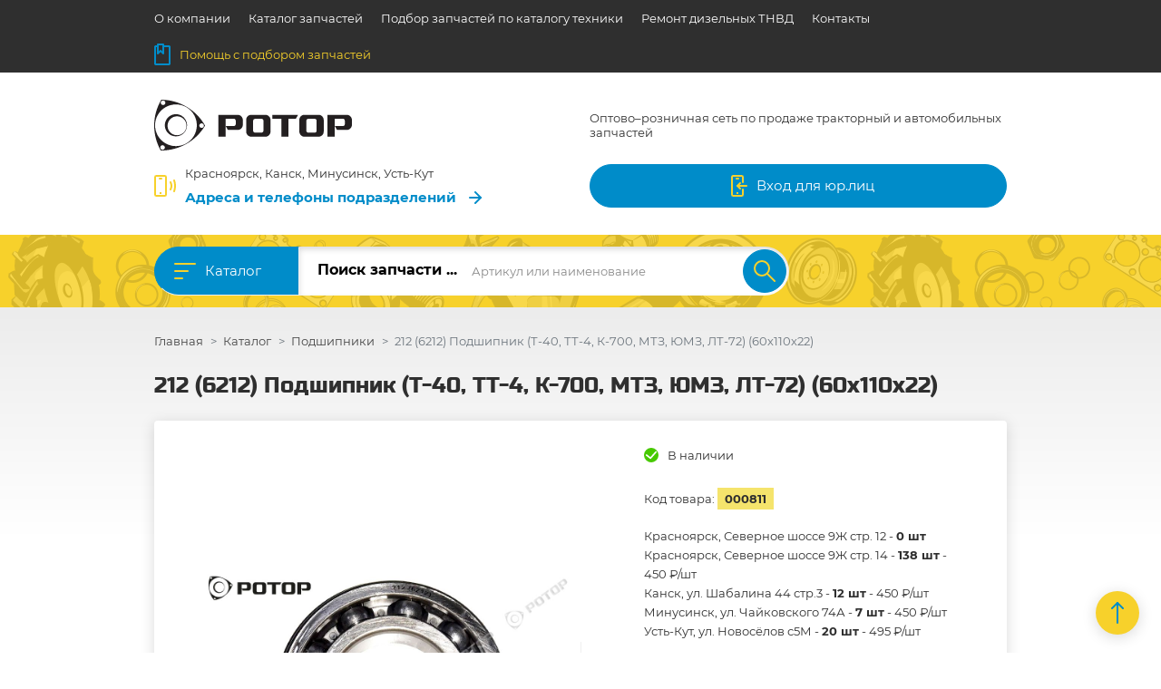

--- FILE ---
content_type: text/html; charset=UTF-8
request_url: https://rotor-plus.ru/product/212-6212-podshipnik-t-40-tt-4-k-700-mtz-yumz-lt-72-60h110h22_00811
body_size: 51532
content:
<!DOCTYPE html>
<html>
    <head>
                <title>212 (6212) Подшипник (Т-40, ТТ-4, К-700, МТЗ, ЮМЗ, ЛТ-72) (60х110х22) купить запчасть в Красноярске, Усть-Куте, Канске, Минусинске</title>
        <meta name="description" content="Запчасть 212 (6212) Подшипник (Т-40, ТТ-4, К-700, МТЗ, ЮМЗ, ЛТ-72) (60х110х22) ✔по выгодной цене ✔в наличии в филиалах магазина Ротор ➤Красноярск ➤Усть-Кут ➤Канск ➤Минусинск ➤➤Заходите!" />
		<meta name="keywords" content="" />
		<meta name="csrf-token" content="52f028a60bf0964f599da41653f543b587ef97aa">
		<link href="/favicon.svg" rel="shortcut icon" type="image/svg+xml" />
        <meta name="viewport" content="width=device-width, user-scalable=no, initial-scale=1.0, maximum-scale=1.0, minimum-scale=1.0">
		<meta http-equiv="X-UA-Compatible" content="ie=edge">
        <meta name="google-site-verification" content="XH2p4zZI0OsnT2ybJHi6fyyB5DEy3FqGHSlj7FXigNs" />
        <meta name="mailru-domain" content="vQK6x6E9dFkLdYnb" />
        <meta property="og:title" content="212 (6212) Подшипник (Т-40, ТТ-4, К-700, МТЗ, ЮМЗ, ЛТ-72) (60х110х22) купить запчасть в Красноярске, Усть-Куте, Канске, Минусинске" />
  		<meta property="og:description" content="Запчасть 212 (6212) Подшипник (Т-40, ТТ-4, К-700, МТЗ, ЮМЗ, ЛТ-72) (60х110х22) ✔по выгодной цене ✔в наличии в филиалах магазина Ротор ➤Красноярск ➤Усть-Кут ➤Канск ➤Минусинск ➤➤Заходите!" />
                    <meta property="og:image" content="https://rotor-plus.ru/goodsimg/000811.jpg" />
                <meta property="og:url" content="https://rotor-plus.ru/product/212-6212-podshipnik-t-40-tt-4-k-700-mtz-yumz-lt-72-60h110h22_00811" />
		<meta property="og:type" content="website" />
		<meta property="og:site_name" content="Ротор" />
        <link href="/theme/index/app.css?v=1748948162" rel="stylesheet" type="text/css"/><script type="text/javascript" src="/theme/index/scripts/jquery.min.js?v=1613116176"></script>    </head>
	<body>
		

<header class="header">
	<div class="header__top">
		<div class="container">
			<div class="nav nav-header">
				            <div class="nav-item"><a class="nav-link" href="/about">О компании</a></div>
                <div class="nav-item"><a class="nav-link" href="/catalog">Каталог запчастей</a></div>
                <div class="nav-item"><a class="nav-link" href="/autocat">Подбор запчастей по каталогу техники</a></div>
                <div class="nav-item"><a class="nav-link" href="https://rotor-plus.ru/remont-dizel-039-nyh-tnvd">Ремонт дизельных ТНВД</a></div>
                <div class="nav-item"><a class="nav-link" href="/contact">Контакты</a></div>
                <div class="nav-item nav-item--highlighted">
            <a class="nav-link" href="/podbor">
                <span class="icon">
                    <svg xmlns="http://www.w3.org/2000/svg" viewBox="0 0 18 24" width="18" height="24">
                        <path d="M10,3h6.27a.72.72,0,0,1,.73.71V22.29a.72.72,0,0,1-.73.71H1.73A.72.72,0,0,1,1,22.29V3.71A.72.72,0,0,1,1.73,3H3.91"
                            fill="none" stroke="currentColor" stroke-linecap="round" stroke-linejoin="round" stroke-width="2"/>
                        <polygon points="10 11 7 8 4 11 4 1 10 1 10 11" fill="none" stroke="currentColor" stroke-linecap="round"
                            stroke-linejoin="round" stroke-width="2"/>
                    </svg>
                </span>
                Помощь с подбором запчастей
            </a>
        </div>
    
			</div>
		</div>
	</div>
	<div class="header__middle">
		<div class="container">
			<div class="row align-items-center">
				<div class="col-8 mb-3 mb-xl-0 col-xl-3">
					<div class="logo">
                        <a href = "/">
    						<svg version="1.1" id="����_1" xmlns="http://www.w3.org/2000/svg" xmlns:xlink="http://www.w3.org/1999/xlink" x="0px" y="0px"
	 viewBox="0 0 969.5 249.4" style="enable-background:new 0 0 969.5 249.4;" xml:space="preserve" height="56">
<style type="text/css">
	.st0{fill:#1D1D1B;}
	.st1{fill:#231F20;}
</style>
<g>
	<path class="st1" d="M314.7,181.7V74.1h94.3c14.1,0,25.6,11.5,25.6,25.6V123c0,14.1-11.5,25.6-25.6,25.6h-47.5l-10.8-19.5h40.7
		c4.6,0,8.3-3.7,8.3-8.3v-17.9c0-5.2-4.2-9.4-9.4-9.4h-40.6v88.2H314.7z"/>
	<path class="st1" d="M849.6,181.7V74.1h94.3c14.1,0,25.6,11.5,25.6,25.6V123c0,14.1-11.5,25.6-25.6,25.6h-47.5l-10.8-19.5h40.7
		c4.6,0,8.3-3.7,8.3-8.3v-17.9c0-5.2-4.2-9.4-9.4-9.4h-40.6v88.2H849.6z"/>
	<path class="st1" d="M544.7,74.1h-69c-13.7,0-24.8,11.1-24.8,24.8v57.3c0,14.1,11.5,25.6,25.6,25.6h68.3
		c14.1,0,25.6-11.5,25.6-25.6V99.8C570.4,85.6,558.9,74.1,544.7,74.1z M535.8,152.1c0,5.2-4.3,9.5-9.5,9.5h-31.7
		c-5.2,0-9.5-4.3-9.5-9.5v-48.8c0-5.2,4.3-9.5,9.5-9.5h31.7c5.2,0,9.5,4.3,9.5,9.5V152.1z"/>
	<path class="st1" d="M805.5,74.1h-69c-13.7,0-24.8,11.1-24.8,24.8v57.3c0,14.1,11.5,25.6,25.6,25.6h68.3
		c14.1,0,25.6-11.5,25.6-25.6V99.8C831.2,85.6,819.7,74.1,805.5,74.1z M796.6,152.1c0,5.2-4.3,9.5-9.5,9.5h-31.7
		c-5.2,0-9.5-4.3-9.5-9.5v-48.8c0-5.2,4.3-9.5,9.5-9.5h31.7c5.2,0,9.5,4.3,9.5,9.5V152.1z"/>
	<polygon class="st1" points="579.8,74.1 579.8,94 623.5,94 623.5,181.7 657.7,181.7 657.7,94 694.2,94 705.7,74.1 	"/>
</g>
<path class="st1" d="M159.2,34.9C120.1,11.7,77.3,0.4,34.9,0c-47.1,79.4-45,174.3-2.9,249.4c86.1,0.9,170.4-42.8,217.4-122.2
	c0,0,0,0,0,0C228.7,90.2,198.3,58.1,159.2,34.9z M34,9.1c3.1-5.3,10-7,15.3-3.9c5.3,3.1,7,10,3.9,15.3c-3.1,5.3-10,7-15.3,3.9
	S30.8,14.4,34,9.1z M50.5,240.4c-3.1,5.3-10,7-15.3,3.9c-5.3-3.1-7-10-3.9-15.3c3.1-5.3,10-7,15.3-3.9S53.6,235.1,50.5,240.4z
	 M194.7,177.8c-28.8,48.6-91.7,64.7-140.3,35.9S-10.3,122,18.5,73.3c28.8-48.6,91.7-64.7,140.3-35.9
	C207.5,66.3,223.6,129.1,194.7,177.8z M242.1,132.9c-3.1,5.3-10,7-15.3,3.9c-5.3-3.1-7-10-3.9-15.3c3.1-5.3,10-7,15.3-3.9
	C243.5,120.8,245.2,127.6,242.1,132.9z"/>
<path class="st1" d="M134.4,78.7c-25.9-15.3-59.3-6.8-74.6,19.1S53,157,78.8,172.4c25.9,15.3,59.3,6.8,74.6-19.1
	S160.3,94,134.4,78.7z M112,174.4c-25.7,0-46.5-20.8-46.5-46.5c0-25.7,20.8-46.5,46.5-46.5s46.5,20.8,46.5,46.5
	C158.5,153.6,137.7,174.4,112,174.4z"/>
</svg>                        </a>
					</div>
				</div>
				<div class="col-8 mb-3 mb-xl-0 col-xl-4">
                                            <div class="header-slogan">Оптово–розничная сеть по продаже тракторный и автомобильных запчастей</div>
                    				</div>
				<div class="col-8 col-xl-5">
					<div class="header-address">
						<div class="header-address__icon">
							<span class="icon">
								<svg xmlns="http://www.w3.org/2000/svg" viewBox="0 0 24 24" width="24" height="24">
									<rect x="1" y="1" width="12" height="22" rx="1.47" stroke-width="2" stroke="currentColor" stroke-linecap="round"
										stroke-linejoin="round" fill="none"/>
									<line x1="6" y1="4" x2="8" y2="4" fill="none" stroke="currentColor" stroke-linecap="round" stroke-linejoin="round"
										stroke-width="2"/>
									<path d="M8,20a1,1,0,1,1-1-1A1,1,0,0,1,8,20Z"/>
									<path d="M18,16a8.52,8.52,0,0,0,0-8" fill="none" stroke="currentColor" stroke-linecap="round" stroke-linejoin="round"
										stroke-width="2"/>
									<path d="M22,18A18.54,18.54,0,0,0,22,6" fill="none" stroke="currentColor" stroke-linecap="round" stroke-linejoin="round"
										stroke-width="2"/>
									<rect x="6" y="19" width="2" height="2" fill="currentColor"/>
								</svg>
							</span>
						</div>
						<div class="header-address__content">
							<div class="header-address__title"> Красноярск, Канск, Минусинск, Усть-Кут</div>
							<a class="header-address__link" href="/contact">
								<span>Адреса и телефоны подразделений</span>
								<span class="icon">
									<svg xmlns="http://www.w3.org/2000/svg" viewBox="0 0 14 14" width="14" height="14">
										<polyline points="7 1 13 7 7 13" fill="none" stroke="currentColor" stroke-linecap="round" stroke-linejoin="round"
											stroke-width="2"/>
										<line x1="13" y1="7" x2="1" y2="7" fill="none" stroke="currentColor" stroke-linecap="round" stroke-linejoin="round"
											stroke-width="2"/>
									</svg>
								</span>
							</a>
						</div>
					</div>
				</div>
				<div class="col-8 col-xl-3 offset-xl-1">
                        					<button class="btn btn-primary btn-block" id = "el--btn_login" onClick = "return Login.getLoginModal();">
    						<span class="icon">
    							<svg xmlns="http://www.w3.org/2000/svg" viewBox="0 0 18 24" width="18" height="24">
    								<path d="M13,16v5.53A1.47,1.47,0,0,1,11.53,23H2.47A1.47,1.47,0,0,1,1,21.53V2.47A1.47,1.47,0,0,1,2.47,1h9.06A1.47,1.47,0,0,1,13,2.47V8"
    									fill="none" stroke="currentColor" stroke-linecap="round" stroke-linejoin="round" stroke-width="2"/>
    								<line x1="6" y1="4" x2="8" y2="4" fill="none" stroke="currentColor" stroke-linecap="round" stroke-linejoin="round"
    									stroke-width="2"/>
    								<rect x="6" y="19" width="2" height="2" fill="currentColor"/>
    								<polyline points="10 15 7 12 10 9" fill="none" stroke="currentColor" stroke-linecap="round" stroke-linejoin="round"
    									stroke-width="2"/>
    								<line x1="7" y1="12" x2="17" y2="12" fill="none" stroke="currentColor" stroke-linecap="round" stroke-linejoin="round"
    									stroke-width="2"/>
    							</svg>
    						</span>
    						<span>Вход для юр.лиц</span>
    					</button>
                    				</div>
			</div>
		</div>
	</div>
	<div class="header__bottom">
		<div class="container">
			<div class="catalog-popup">
				<button class="catalog-popup__close" data-catalog-menu-toggler>
					<span class="icon">
						<svg xmlns="http://www.w3.org/2000/svg" viewBox="0 0 20 20">
							<line x1="19" y1="1" x2="1" y2="19" fill="none" stroke="currentColor" stroke-linecap="round" stroke-linejoin="round"
								stroke-width="2"/>
							<line x1="19" y1="19" x2="1" y2="1" fill="none" stroke="currentColor" stroke-linecap="round" stroke-linejoin="round"
								stroke-width="2"/>
						</svg>
					</span>
				</button>
				<div class="catalog-popup__content">
					<div class="catalog-nav">
                                                    <div class="catalog-nav__item active" data-target="300">
                                <div class="catalog-nav__item__image">
                                                                    </div>
                                <div class="catalog-nav__item__name">ИМПОРТНЫЕ ЗАПЧАСТИ</div>
                                <div class="catalog-nav__item__arrow">
                                    <span class="icon">
                                        <svg xmlns="http://www.w3.org/2000/svg" viewBox="0 0 14 14" width="14" height="14">
                                            <polyline points="7 1 13 7 7 13" fill="none" stroke="currentColor" stroke-linecap="round" stroke-linejoin="round"
                                                stroke-width="2"/>
                                            <line x1="13" y1="7" x2="1" y2="7" fill="none" stroke="currentColor" stroke-linecap="round" stroke-linejoin="round"
                                                stroke-width="2"/>
                                        </svg>
                                    </span>
                                </div>
                            </div>
                                                    <div class="catalog-nav__item " data-target="302">
                                <div class="catalog-nav__item__image">
                                                                    </div>
                                <div class="catalog-nav__item__name">Элемент Phoenix</div>
                                <div class="catalog-nav__item__arrow">
                                    <span class="icon">
                                        <svg xmlns="http://www.w3.org/2000/svg" viewBox="0 0 14 14" width="14" height="14">
                                            <polyline points="7 1 13 7 7 13" fill="none" stroke="currentColor" stroke-linecap="round" stroke-linejoin="round"
                                                stroke-width="2"/>
                                            <line x1="13" y1="7" x2="1" y2="7" fill="none" stroke="currentColor" stroke-linecap="round" stroke-linejoin="round"
                                                stroke-width="2"/>
                                        </svg>
                                    </span>
                                </div>
                            </div>
                                                    <div class="catalog-nav__item " data-target="122">
                                <div class="catalog-nav__item__image">
                                                                    </div>
                                <div class="catalog-nav__item__name">SHANTUI, ZOOMLION</div>
                                <div class="catalog-nav__item__arrow">
                                    <span class="icon">
                                        <svg xmlns="http://www.w3.org/2000/svg" viewBox="0 0 14 14" width="14" height="14">
                                            <polyline points="7 1 13 7 7 13" fill="none" stroke="currentColor" stroke-linecap="round" stroke-linejoin="round"
                                                stroke-width="2"/>
                                            <line x1="13" y1="7" x2="1" y2="7" fill="none" stroke="currentColor" stroke-linecap="round" stroke-linejoin="round"
                                                stroke-width="2"/>
                                        </svg>
                                    </span>
                                </div>
                            </div>
                                                    <div class="catalog-nav__item " data-target="221">
                                <div class="catalog-nav__item__image">
                                                                    </div>
                                <div class="catalog-nav__item__name">Грузовые запчасти</div>
                                <div class="catalog-nav__item__arrow">
                                    <span class="icon">
                                        <svg xmlns="http://www.w3.org/2000/svg" viewBox="0 0 14 14" width="14" height="14">
                                            <polyline points="7 1 13 7 7 13" fill="none" stroke="currentColor" stroke-linecap="round" stroke-linejoin="round"
                                                stroke-width="2"/>
                                            <line x1="13" y1="7" x2="1" y2="7" fill="none" stroke="currentColor" stroke-linecap="round" stroke-linejoin="round"
                                                stroke-width="2"/>
                                        </svg>
                                    </span>
                                </div>
                            </div>
                                                    <div class="catalog-nav__item " data-target="123">
                                <div class="catalog-nav__item__image">
                                                                    </div>
                                <div class="catalog-nav__item__name">Автомобильные</div>
                                <div class="catalog-nav__item__arrow">
                                    <span class="icon">
                                        <svg xmlns="http://www.w3.org/2000/svg" viewBox="0 0 14 14" width="14" height="14">
                                            <polyline points="7 1 13 7 7 13" fill="none" stroke="currentColor" stroke-linecap="round" stroke-linejoin="round"
                                                stroke-width="2"/>
                                            <line x1="13" y1="7" x2="1" y2="7" fill="none" stroke="currentColor" stroke-linecap="round" stroke-linejoin="round"
                                                stroke-width="2"/>
                                        </svg>
                                    </span>
                                </div>
                            </div>
                                                    <div class="catalog-nav__item " data-target="220">
                                <div class="catalog-nav__item__image">
                                                                    </div>
                                <div class="catalog-nav__item__name">Импортные запчасти</div>
                                <div class="catalog-nav__item__arrow">
                                    <span class="icon">
                                        <svg xmlns="http://www.w3.org/2000/svg" viewBox="0 0 14 14" width="14" height="14">
                                            <polyline points="7 1 13 7 7 13" fill="none" stroke="currentColor" stroke-linecap="round" stroke-linejoin="round"
                                                stroke-width="2"/>
                                            <line x1="13" y1="7" x2="1" y2="7" fill="none" stroke="currentColor" stroke-linecap="round" stroke-linejoin="round"
                                                stroke-width="2"/>
                                        </svg>
                                    </span>
                                </div>
                            </div>
                                                    <div class="catalog-nav__item " data-target="152">
                                <div class="catalog-nav__item__image">
                                                                    </div>
                                <div class="catalog-nav__item__name">Бензопилы &quot;Штиль&quot;, &quot;Хусварна&quot;,&quot;Урал&quot;, &quot;Дружба&quot;, &quot;Тайга&quot;</div>
                                <div class="catalog-nav__item__arrow">
                                    <span class="icon">
                                        <svg xmlns="http://www.w3.org/2000/svg" viewBox="0 0 14 14" width="14" height="14">
                                            <polyline points="7 1 13 7 7 13" fill="none" stroke="currentColor" stroke-linecap="round" stroke-linejoin="round"
                                                stroke-width="2"/>
                                            <line x1="13" y1="7" x2="1" y2="7" fill="none" stroke="currentColor" stroke-linecap="round" stroke-linejoin="round"
                                                stroke-width="2"/>
                                        </svg>
                                    </span>
                                </div>
                            </div>
                                                    <div class="catalog-nav__item " data-target="153">
                                <div class="catalog-nav__item__image">
                                                                    </div>
                                <div class="catalog-nav__item__name">Вкладыши</div>
                                <div class="catalog-nav__item__arrow">
                                    <span class="icon">
                                        <svg xmlns="http://www.w3.org/2000/svg" viewBox="0 0 14 14" width="14" height="14">
                                            <polyline points="7 1 13 7 7 13" fill="none" stroke="currentColor" stroke-linecap="round" stroke-linejoin="round"
                                                stroke-width="2"/>
                                            <line x1="13" y1="7" x2="1" y2="7" fill="none" stroke="currentColor" stroke-linecap="round" stroke-linejoin="round"
                                                stroke-width="2"/>
                                        </svg>
                                    </span>
                                </div>
                            </div>
                                                    <div class="catalog-nav__item " data-target="154">
                                <div class="catalog-nav__item__image">
                                                                    </div>
                                <div class="catalog-nav__item__name">ГАЗ-71, 34039</div>
                                <div class="catalog-nav__item__arrow">
                                    <span class="icon">
                                        <svg xmlns="http://www.w3.org/2000/svg" viewBox="0 0 14 14" width="14" height="14">
                                            <polyline points="7 1 13 7 7 13" fill="none" stroke="currentColor" stroke-linecap="round" stroke-linejoin="round"
                                                stroke-width="2"/>
                                            <line x1="13" y1="7" x2="1" y2="7" fill="none" stroke="currentColor" stroke-linecap="round" stroke-linejoin="round"
                                                stroke-width="2"/>
                                        </svg>
                                    </span>
                                </div>
                            </div>
                                                    <div class="catalog-nav__item " data-target="155">
                                <div class="catalog-nav__item__image">
                                                                    </div>
                                <div class="catalog-nav__item__name">Грейдеры ДЗ-98, ДЗ-122, ДЗ-143, ГС-14, Каток ДУ-84</div>
                                <div class="catalog-nav__item__arrow">
                                    <span class="icon">
                                        <svg xmlns="http://www.w3.org/2000/svg" viewBox="0 0 14 14" width="14" height="14">
                                            <polyline points="7 1 13 7 7 13" fill="none" stroke="currentColor" stroke-linecap="round" stroke-linejoin="round"
                                                stroke-width="2"/>
                                            <line x1="13" y1="7" x2="1" y2="7" fill="none" stroke="currentColor" stroke-linecap="round" stroke-linejoin="round"
                                                stroke-width="2"/>
                                        </svg>
                                    </span>
                                </div>
                            </div>
                                                    <div class="catalog-nav__item " data-target="156">
                                <div class="catalog-nav__item__image">
                                                                    </div>
                                <div class="catalog-nav__item__name">ДТ-75 (А-41)</div>
                                <div class="catalog-nav__item__arrow">
                                    <span class="icon">
                                        <svg xmlns="http://www.w3.org/2000/svg" viewBox="0 0 14 14" width="14" height="14">
                                            <polyline points="7 1 13 7 7 13" fill="none" stroke="currentColor" stroke-linecap="round" stroke-linejoin="round"
                                                stroke-width="2"/>
                                            <line x1="13" y1="7" x2="1" y2="7" fill="none" stroke="currentColor" stroke-linecap="round" stroke-linejoin="round"
                                                stroke-width="2"/>
                                        </svg>
                                    </span>
                                </div>
                            </div>
                                                    <div class="catalog-nav__item " data-target="157">
                                <div class="catalog-nav__item__image">
                                                                    </div>
                                <div class="catalog-nav__item__name">Инструмент для сервиса, оборудование для сварки и пайки</div>
                                <div class="catalog-nav__item__arrow">
                                    <span class="icon">
                                        <svg xmlns="http://www.w3.org/2000/svg" viewBox="0 0 14 14" width="14" height="14">
                                            <polyline points="7 1 13 7 7 13" fill="none" stroke="currentColor" stroke-linecap="round" stroke-linejoin="round"
                                                stroke-width="2"/>
                                            <line x1="13" y1="7" x2="1" y2="7" fill="none" stroke="currentColor" stroke-linecap="round" stroke-linejoin="round"
                                                stroke-width="2"/>
                                        </svg>
                                    </span>
                                </div>
                            </div>
                                                    <div class="catalog-nav__item " data-target="158">
                                <div class="catalog-nav__item__image">
                                                                    </div>
                                <div class="catalog-nav__item__name">Инструмент слесарный, металлорежущий</div>
                                <div class="catalog-nav__item__arrow">
                                    <span class="icon">
                                        <svg xmlns="http://www.w3.org/2000/svg" viewBox="0 0 14 14" width="14" height="14">
                                            <polyline points="7 1 13 7 7 13" fill="none" stroke="currentColor" stroke-linecap="round" stroke-linejoin="round"
                                                stroke-width="2"/>
                                            <line x1="13" y1="7" x2="1" y2="7" fill="none" stroke="currentColor" stroke-linecap="round" stroke-linejoin="round"
                                                stroke-width="2"/>
                                        </svg>
                                    </span>
                                </div>
                            </div>
                                                    <div class="catalog-nav__item " data-target="159">
                                <div class="catalog-nav__item__image">
                                                                    </div>
                                <div class="catalog-nav__item__name">К-700 (ЯМЗ-236, 238, 240), К-744</div>
                                <div class="catalog-nav__item__arrow">
                                    <span class="icon">
                                        <svg xmlns="http://www.w3.org/2000/svg" viewBox="0 0 14 14" width="14" height="14">
                                            <polyline points="7 1 13 7 7 13" fill="none" stroke="currentColor" stroke-linecap="round" stroke-linejoin="round"
                                                stroke-width="2"/>
                                            <line x1="13" y1="7" x2="1" y2="7" fill="none" stroke="currentColor" stroke-linecap="round" stroke-linejoin="round"
                                                stroke-width="2"/>
                                        </svg>
                                    </span>
                                </div>
                            </div>
                                                    <div class="catalog-nav__item " data-target="160">
                                <div class="catalog-nav__item__image">
                                                                    </div>
                                <div class="catalog-nav__item__name">Кольцо пружинное</div>
                                <div class="catalog-nav__item__arrow">
                                    <span class="icon">
                                        <svg xmlns="http://www.w3.org/2000/svg" viewBox="0 0 14 14" width="14" height="14">
                                            <polyline points="7 1 13 7 7 13" fill="none" stroke="currentColor" stroke-linecap="round" stroke-linejoin="round"
                                                stroke-width="2"/>
                                            <line x1="13" y1="7" x2="1" y2="7" fill="none" stroke="currentColor" stroke-linecap="round" stroke-linejoin="round"
                                                stroke-width="2"/>
                                        </svg>
                                    </span>
                                </div>
                            </div>
                                                    <div class="catalog-nav__item " data-target="137">
                                <div class="catalog-nav__item__image">
                                                                    </div>
                                <div class="catalog-nav__item__name">МАСЛА, ЖИДКОСТИ, ХИМИЯ</div>
                                <div class="catalog-nav__item__arrow">
                                    <span class="icon">
                                        <svg xmlns="http://www.w3.org/2000/svg" viewBox="0 0 14 14" width="14" height="14">
                                            <polyline points="7 1 13 7 7 13" fill="none" stroke="currentColor" stroke-linecap="round" stroke-linejoin="round"
                                                stroke-width="2"/>
                                            <line x1="13" y1="7" x2="1" y2="7" fill="none" stroke="currentColor" stroke-linecap="round" stroke-linejoin="round"
                                                stroke-width="2"/>
                                        </svg>
                                    </span>
                                </div>
                            </div>
                                                    <div class="catalog-nav__item " data-target="161">
                                <div class="catalog-nav__item__image">
                                                                    </div>
                                <div class="catalog-nav__item__name">Кольцо резиновое ГОСТ 9833-73, ОСТ, импортное, силиконовое</div>
                                <div class="catalog-nav__item__arrow">
                                    <span class="icon">
                                        <svg xmlns="http://www.w3.org/2000/svg" viewBox="0 0 14 14" width="14" height="14">
                                            <polyline points="7 1 13 7 7 13" fill="none" stroke="currentColor" stroke-linecap="round" stroke-linejoin="round"
                                                stroke-width="2"/>
                                            <line x1="13" y1="7" x2="1" y2="7" fill="none" stroke="currentColor" stroke-linecap="round" stroke-linejoin="round"
                                                stroke-width="2"/>
                                        </svg>
                                    </span>
                                </div>
                            </div>
                                                    <div class="catalog-nav__item " data-target="162">
                                <div class="catalog-nav__item__image">
                                                                    </div>
                                <div class="catalog-nav__item__name">Косилки брусовые КСФ-2.1 Новосибирск, Люберецы, двухбрусовые КДП-4, КДФ-4, режущая система &quot;Шумахер&quot;</div>
                                <div class="catalog-nav__item__arrow">
                                    <span class="icon">
                                        <svg xmlns="http://www.w3.org/2000/svg" viewBox="0 0 14 14" width="14" height="14">
                                            <polyline points="7 1 13 7 7 13" fill="none" stroke="currentColor" stroke-linecap="round" stroke-linejoin="round"
                                                stroke-width="2"/>
                                            <line x1="13" y1="7" x2="1" y2="7" fill="none" stroke="currentColor" stroke-linecap="round" stroke-linejoin="round"
                                                stroke-width="2"/>
                                        </svg>
                                    </span>
                                </div>
                            </div>
                                                    <div class="catalog-nav__item " data-target="163">
                                <div class="catalog-nav__item__image">
                                                                    </div>
                                <div class="catalog-nav__item__name">Косилки роторные импортные &quot;WIRAX&quot;, &quot;Lisicki Paczka&quot; (Польша) 1,35/1,65/1,85 м</div>
                                <div class="catalog-nav__item__arrow">
                                    <span class="icon">
                                        <svg xmlns="http://www.w3.org/2000/svg" viewBox="0 0 14 14" width="14" height="14">
                                            <polyline points="7 1 13 7 7 13" fill="none" stroke="currentColor" stroke-linecap="round" stroke-linejoin="round"
                                                stroke-width="2"/>
                                            <line x1="13" y1="7" x2="1" y2="7" fill="none" stroke="currentColor" stroke-linecap="round" stroke-linejoin="round"
                                                stroke-width="2"/>
                                        </svg>
                                    </span>
                                </div>
                            </div>
                                                    <div class="catalog-nav__item " data-target="164">
                                <div class="catalog-nav__item__image">
                                                                    </div>
                                <div class="catalog-nav__item__name">Косилки роторные КРН-2.1 (Люберецк, Киров), КРН-2.1Б (Бежецк), КДН-210 (Бобруйск), КРД-1.5 (дорожная)</div>
                                <div class="catalog-nav__item__arrow">
                                    <span class="icon">
                                        <svg xmlns="http://www.w3.org/2000/svg" viewBox="0 0 14 14" width="14" height="14">
                                            <polyline points="7 1 13 7 7 13" fill="none" stroke="currentColor" stroke-linecap="round" stroke-linejoin="round"
                                                stroke-width="2"/>
                                            <line x1="13" y1="7" x2="1" y2="7" fill="none" stroke="currentColor" stroke-linecap="round" stroke-linejoin="round"
                                                stroke-width="2"/>
                                        </svg>
                                    </span>
                                </div>
                            </div>
                                                    <div class="catalog-nav__item " data-target="165">
                                <div class="catalog-nav__item__image">
                                                                    </div>
                                <div class="catalog-nav__item__name">Крепеж машиностроительный кп 5.8, 6.8, 8.8, 10.8, 12.8, метизы</div>
                                <div class="catalog-nav__item__arrow">
                                    <span class="icon">
                                        <svg xmlns="http://www.w3.org/2000/svg" viewBox="0 0 14 14" width="14" height="14">
                                            <polyline points="7 1 13 7 7 13" fill="none" stroke="currentColor" stroke-linecap="round" stroke-linejoin="round"
                                                stroke-width="2"/>
                                            <line x1="13" y1="7" x2="1" y2="7" fill="none" stroke="currentColor" stroke-linecap="round" stroke-linejoin="round"
                                                stroke-width="2"/>
                                        </svg>
                                    </span>
                                </div>
                            </div>
                                                    <div class="catalog-nav__item " data-target="166">
                                <div class="catalog-nav__item__image">
                                                                    </div>
                                <div class="catalog-nav__item__name">ЛТ-72, ЛП-19</div>
                                <div class="catalog-nav__item__arrow">
                                    <span class="icon">
                                        <svg xmlns="http://www.w3.org/2000/svg" viewBox="0 0 14 14" width="14" height="14">
                                            <polyline points="7 1 13 7 7 13" fill="none" stroke="currentColor" stroke-linecap="round" stroke-linejoin="round"
                                                stroke-width="2"/>
                                            <line x1="13" y1="7" x2="1" y2="7" fill="none" stroke="currentColor" stroke-linecap="round" stroke-linejoin="round"
                                                stroke-width="2"/>
                                        </svg>
                                    </span>
                                </div>
                            </div>
                                                    <div class="catalog-nav__item " data-target="167">
                                <div class="catalog-nav__item__image">
                                                                    </div>
                                <div class="catalog-nav__item__name">Манжеты-Сальники</div>
                                <div class="catalog-nav__item__arrow">
                                    <span class="icon">
                                        <svg xmlns="http://www.w3.org/2000/svg" viewBox="0 0 14 14" width="14" height="14">
                                            <polyline points="7 1 13 7 7 13" fill="none" stroke="currentColor" stroke-linecap="round" stroke-linejoin="round"
                                                stroke-width="2"/>
                                            <line x1="13" y1="7" x2="1" y2="7" fill="none" stroke="currentColor" stroke-linecap="round" stroke-linejoin="round"
                                                stroke-width="2"/>
                                        </svg>
                                    </span>
                                </div>
                            </div>
                                                    <div class="catalog-nav__item " data-target="168">
                                <div class="catalog-nav__item__image">
                                                                    </div>
                                <div class="catalog-nav__item__name">Масла, химия, смазки</div>
                                <div class="catalog-nav__item__arrow">
                                    <span class="icon">
                                        <svg xmlns="http://www.w3.org/2000/svg" viewBox="0 0 14 14" width="14" height="14">
                                            <polyline points="7 1 13 7 7 13" fill="none" stroke="currentColor" stroke-linecap="round" stroke-linejoin="round"
                                                stroke-width="2"/>
                                            <line x1="13" y1="7" x2="1" y2="7" fill="none" stroke="currentColor" stroke-linecap="round" stroke-linejoin="round"
                                                stroke-width="2"/>
                                        </svg>
                                    </span>
                                </div>
                            </div>
                                                    <div class="catalog-nav__item " data-target="169">
                                <div class="catalog-nav__item__image">
                                                                    </div>
                                <div class="catalog-nav__item__name">МТ-ЛБ</div>
                                <div class="catalog-nav__item__arrow">
                                    <span class="icon">
                                        <svg xmlns="http://www.w3.org/2000/svg" viewBox="0 0 14 14" width="14" height="14">
                                            <polyline points="7 1 13 7 7 13" fill="none" stroke="currentColor" stroke-linecap="round" stroke-linejoin="round"
                                                stroke-width="2"/>
                                            <line x1="13" y1="7" x2="1" y2="7" fill="none" stroke="currentColor" stroke-linecap="round" stroke-linejoin="round"
                                                stroke-width="2"/>
                                        </svg>
                                    </span>
                                </div>
                            </div>
                                                    <div class="catalog-nav__item " data-target="170">
                                <div class="catalog-nav__item__image">
                                                                    </div>
                                <div class="catalog-nav__item__name">МТЗ- 80 МТЗ-82</div>
                                <div class="catalog-nav__item__arrow">
                                    <span class="icon">
                                        <svg xmlns="http://www.w3.org/2000/svg" viewBox="0 0 14 14" width="14" height="14">
                                            <polyline points="7 1 13 7 7 13" fill="none" stroke="currentColor" stroke-linecap="round" stroke-linejoin="round"
                                                stroke-width="2"/>
                                            <line x1="13" y1="7" x2="1" y2="7" fill="none" stroke="currentColor" stroke-linecap="round" stroke-linejoin="round"
                                                stroke-width="2"/>
                                        </svg>
                                    </span>
                                </div>
                            </div>
                                                    <div class="catalog-nav__item " data-target="171">
                                <div class="catalog-nav__item__image">
                                                                    </div>
                                <div class="catalog-nav__item__name">МТЗ-100, МТЗ-900, МТЗ-1221, МТЗ-1520, МТЗ-2522, Д-245, Д-260</div>
                                <div class="catalog-nav__item__arrow">
                                    <span class="icon">
                                        <svg xmlns="http://www.w3.org/2000/svg" viewBox="0 0 14 14" width="14" height="14">
                                            <polyline points="7 1 13 7 7 13" fill="none" stroke="currentColor" stroke-linecap="round" stroke-linejoin="round"
                                                stroke-width="2"/>
                                            <line x1="13" y1="7" x2="1" y2="7" fill="none" stroke="currentColor" stroke-linecap="round" stroke-linejoin="round"
                                                stroke-width="2"/>
                                        </svg>
                                    </span>
                                </div>
                            </div>
                                                    <div class="catalog-nav__item " data-target="172">
                                <div class="catalog-nav__item__image">
                                                                    </div>
                                <div class="catalog-nav__item__name">МТЗ-310, МТЗ-320, МТЗ-321, МТЗ-320.4М, МТЗ-422.1</div>
                                <div class="catalog-nav__item__arrow">
                                    <span class="icon">
                                        <svg xmlns="http://www.w3.org/2000/svg" viewBox="0 0 14 14" width="14" height="14">
                                            <polyline points="7 1 13 7 7 13" fill="none" stroke="currentColor" stroke-linecap="round" stroke-linejoin="round"
                                                stroke-width="2"/>
                                            <line x1="13" y1="7" x2="1" y2="7" fill="none" stroke="currentColor" stroke-linecap="round" stroke-linejoin="round"
                                                stroke-width="2"/>
                                        </svg>
                                    </span>
                                </div>
                            </div>
                                                    <div class="catalog-nav__item " data-target="173">
                                <div class="catalog-nav__item__image">
                                                                    </div>
                                <div class="catalog-nav__item__name">МТЗ-622</div>
                                <div class="catalog-nav__item__arrow">
                                    <span class="icon">
                                        <svg xmlns="http://www.w3.org/2000/svg" viewBox="0 0 14 14" width="14" height="14">
                                            <polyline points="7 1 13 7 7 13" fill="none" stroke="currentColor" stroke-linecap="round" stroke-linejoin="round"
                                                stroke-width="2"/>
                                            <line x1="13" y1="7" x2="1" y2="7" fill="none" stroke="currentColor" stroke-linecap="round" stroke-linejoin="round"
                                                stroke-width="2"/>
                                        </svg>
                                    </span>
                                </div>
                            </div>
                                                    <div class="catalog-nav__item " data-target="174">
                                <div class="catalog-nav__item__image">
                                                                    </div>
                                <div class="catalog-nav__item__name">НШ, Распределители, Гидромоторы, Гидронасосы, НДМ</div>
                                <div class="catalog-nav__item__arrow">
                                    <span class="icon">
                                        <svg xmlns="http://www.w3.org/2000/svg" viewBox="0 0 14 14" width="14" height="14">
                                            <polyline points="7 1 13 7 7 13" fill="none" stroke="currentColor" stroke-linecap="round" stroke-linejoin="round"
                                                stroke-width="2"/>
                                            <line x1="13" y1="7" x2="1" y2="7" fill="none" stroke="currentColor" stroke-linecap="round" stroke-linejoin="round"
                                                stroke-width="2"/>
                                        </svg>
                                    </span>
                                </div>
                            </div>
                                                    <div class="catalog-nav__item " data-target="175">
                                <div class="catalog-nav__item__image">
                                                                    </div>
                                <div class="catalog-nav__item__name">ПД-10, ПД-8</div>
                                <div class="catalog-nav__item__arrow">
                                    <span class="icon">
                                        <svg xmlns="http://www.w3.org/2000/svg" viewBox="0 0 14 14" width="14" height="14">
                                            <polyline points="7 1 13 7 7 13" fill="none" stroke="currentColor" stroke-linecap="round" stroke-linejoin="round"
                                                stroke-width="2"/>
                                            <line x1="13" y1="7" x2="1" y2="7" fill="none" stroke="currentColor" stroke-linecap="round" stroke-linejoin="round"
                                                stroke-width="2"/>
                                        </svg>
                                    </span>
                                </div>
                            </div>
                                                    <div class="catalog-nav__item " data-target="176">
                                <div class="catalog-nav__item__image">
                                                                    </div>
                                <div class="catalog-nav__item__name">Подшипники</div>
                                <div class="catalog-nav__item__arrow">
                                    <span class="icon">
                                        <svg xmlns="http://www.w3.org/2000/svg" viewBox="0 0 14 14" width="14" height="14">
                                            <polyline points="7 1 13 7 7 13" fill="none" stroke="currentColor" stroke-linecap="round" stroke-linejoin="round"
                                                stroke-width="2"/>
                                            <line x1="13" y1="7" x2="1" y2="7" fill="none" stroke="currentColor" stroke-linecap="round" stroke-linejoin="round"
                                                stroke-width="2"/>
                                        </svg>
                                    </span>
                                </div>
                            </div>
                                                    <div class="catalog-nav__item " data-target="177">
                                <div class="catalog-nav__item__image">
                                                                    </div>
                                <div class="catalog-nav__item__name">Разное</div>
                                <div class="catalog-nav__item__arrow">
                                    <span class="icon">
                                        <svg xmlns="http://www.w3.org/2000/svg" viewBox="0 0 14 14" width="14" height="14">
                                            <polyline points="7 1 13 7 7 13" fill="none" stroke="currentColor" stroke-linecap="round" stroke-linejoin="round"
                                                stroke-width="2"/>
                                            <line x1="13" y1="7" x2="1" y2="7" fill="none" stroke="currentColor" stroke-linecap="round" stroke-linejoin="round"
                                                stroke-width="2"/>
                                        </svg>
                                    </span>
                                </div>
                            </div>
                                                    <div class="catalog-nav__item " data-target="178">
                                <div class="catalog-nav__item__image">
                                                                    </div>
                                <div class="catalog-nav__item__name">РВД</div>
                                <div class="catalog-nav__item__arrow">
                                    <span class="icon">
                                        <svg xmlns="http://www.w3.org/2000/svg" viewBox="0 0 14 14" width="14" height="14">
                                            <polyline points="7 1 13 7 7 13" fill="none" stroke="currentColor" stroke-linecap="round" stroke-linejoin="round"
                                                stroke-width="2"/>
                                            <line x1="13" y1="7" x2="1" y2="7" fill="none" stroke="currentColor" stroke-linecap="round" stroke-linejoin="round"
                                                stroke-width="2"/>
                                        </svg>
                                    </span>
                                </div>
                            </div>
                                                    <div class="catalog-nav__item " data-target="179">
                                <div class="catalog-nav__item__image">
                                                                    </div>
                                <div class="catalog-nav__item__name">Ремкомплекты</div>
                                <div class="catalog-nav__item__arrow">
                                    <span class="icon">
                                        <svg xmlns="http://www.w3.org/2000/svg" viewBox="0 0 14 14" width="14" height="14">
                                            <polyline points="7 1 13 7 7 13" fill="none" stroke="currentColor" stroke-linecap="round" stroke-linejoin="round"
                                                stroke-width="2"/>
                                            <line x1="13" y1="7" x2="1" y2="7" fill="none" stroke="currentColor" stroke-linecap="round" stroke-linejoin="round"
                                                stroke-width="2"/>
                                        </svg>
                                    </span>
                                </div>
                            </div>
                                                    <div class="catalog-nav__item " data-target="180">
                                <div class="catalog-nav__item__image">
                                                                    </div>
                                <div class="catalog-nav__item__name">Ремни</div>
                                <div class="catalog-nav__item__arrow">
                                    <span class="icon">
                                        <svg xmlns="http://www.w3.org/2000/svg" viewBox="0 0 14 14" width="14" height="14">
                                            <polyline points="7 1 13 7 7 13" fill="none" stroke="currentColor" stroke-linecap="round" stroke-linejoin="round"
                                                stroke-width="2"/>
                                            <line x1="13" y1="7" x2="1" y2="7" fill="none" stroke="currentColor" stroke-linecap="round" stroke-linejoin="round"
                                                stroke-width="2"/>
                                        </svg>
                                    </span>
                                </div>
                            </div>
                                                    <div class="catalog-nav__item " data-target="181">
                                <div class="catalog-nav__item__image">
                                                                    </div>
                                <div class="catalog-nav__item__name">Рукава, патрубки, шланги, хомуты</div>
                                <div class="catalog-nav__item__arrow">
                                    <span class="icon">
                                        <svg xmlns="http://www.w3.org/2000/svg" viewBox="0 0 14 14" width="14" height="14">
                                            <polyline points="7 1 13 7 7 13" fill="none" stroke="currentColor" stroke-linecap="round" stroke-linejoin="round"
                                                stroke-width="2"/>
                                            <line x1="13" y1="7" x2="1" y2="7" fill="none" stroke="currentColor" stroke-linecap="round" stroke-linejoin="round"
                                                stroke-width="2"/>
                                        </svg>
                                    </span>
                                </div>
                            </div>
                                                    <div class="catalog-nav__item " data-target="182">
                                <div class="catalog-nav__item__image">
                                                                    </div>
                                <div class="catalog-nav__item__name">Сельхоз машины</div>
                                <div class="catalog-nav__item__arrow">
                                    <span class="icon">
                                        <svg xmlns="http://www.w3.org/2000/svg" viewBox="0 0 14 14" width="14" height="14">
                                            <polyline points="7 1 13 7 7 13" fill="none" stroke="currentColor" stroke-linecap="round" stroke-linejoin="round"
                                                stroke-width="2"/>
                                            <line x1="13" y1="7" x2="1" y2="7" fill="none" stroke="currentColor" stroke-linecap="round" stroke-linejoin="round"
                                                stroke-width="2"/>
                                        </svg>
                                    </span>
                                </div>
                            </div>
                                                    <div class="catalog-nav__item " data-target="202">
                                <div class="catalog-nav__item__image">
                                                                    </div>
                                <div class="catalog-nav__item__name">СМД-14, 18, 22 Двигатели</div>
                                <div class="catalog-nav__item__arrow">
                                    <span class="icon">
                                        <svg xmlns="http://www.w3.org/2000/svg" viewBox="0 0 14 14" width="14" height="14">
                                            <polyline points="7 1 13 7 7 13" fill="none" stroke="currentColor" stroke-linecap="round" stroke-linejoin="round"
                                                stroke-width="2"/>
                                            <line x1="13" y1="7" x2="1" y2="7" fill="none" stroke="currentColor" stroke-linecap="round" stroke-linejoin="round"
                                                stroke-width="2"/>
                                        </svg>
                                    </span>
                                </div>
                            </div>
                                                    <div class="catalog-nav__item " data-target="203">
                                <div class="catalog-nav__item__image">
                                                                    </div>
                                <div class="catalog-nav__item__name">Соединительная арматура</div>
                                <div class="catalog-nav__item__arrow">
                                    <span class="icon">
                                        <svg xmlns="http://www.w3.org/2000/svg" viewBox="0 0 14 14" width="14" height="14">
                                            <polyline points="7 1 13 7 7 13" fill="none" stroke="currentColor" stroke-linecap="round" stroke-linejoin="round"
                                                stroke-width="2"/>
                                            <line x1="13" y1="7" x2="1" y2="7" fill="none" stroke="currentColor" stroke-linecap="round" stroke-linejoin="round"
                                                stroke-width="2"/>
                                        </svg>
                                    </span>
                                </div>
                            </div>
                                                    <div class="catalog-nav__item " data-target="204">
                                <div class="catalog-nav__item__image">
                                                                    </div>
                                <div class="catalog-nav__item__name">Стекло</div>
                                <div class="catalog-nav__item__arrow">
                                    <span class="icon">
                                        <svg xmlns="http://www.w3.org/2000/svg" viewBox="0 0 14 14" width="14" height="14">
                                            <polyline points="7 1 13 7 7 13" fill="none" stroke="currentColor" stroke-linecap="round" stroke-linejoin="round"
                                                stroke-width="2"/>
                                            <line x1="13" y1="7" x2="1" y2="7" fill="none" stroke="currentColor" stroke-linecap="round" stroke-linejoin="round"
                                                stroke-width="2"/>
                                        </svg>
                                    </span>
                                </div>
                            </div>
                                                    <div class="catalog-nav__item " data-target="205">
                                <div class="catalog-nav__item__image">
                                                                    </div>
                                <div class="catalog-nav__item__name">Т-130, Д-160, Т-170, Д-160-01, Б-10</div>
                                <div class="catalog-nav__item__arrow">
                                    <span class="icon">
                                        <svg xmlns="http://www.w3.org/2000/svg" viewBox="0 0 14 14" width="14" height="14">
                                            <polyline points="7 1 13 7 7 13" fill="none" stroke="currentColor" stroke-linecap="round" stroke-linejoin="round"
                                                stroke-width="2"/>
                                            <line x1="13" y1="7" x2="1" y2="7" fill="none" stroke="currentColor" stroke-linecap="round" stroke-linejoin="round"
                                                stroke-width="2"/>
                                        </svg>
                                    </span>
                                </div>
                            </div>
                                                    <div class="catalog-nav__item " data-target="206">
                                <div class="catalog-nav__item__image">
                                                                    </div>
                                <div class="catalog-nav__item__name">Т-150, СМД-60, ЯМЗ</div>
                                <div class="catalog-nav__item__arrow">
                                    <span class="icon">
                                        <svg xmlns="http://www.w3.org/2000/svg" viewBox="0 0 14 14" width="14" height="14">
                                            <polyline points="7 1 13 7 7 13" fill="none" stroke="currentColor" stroke-linecap="round" stroke-linejoin="round"
                                                stroke-width="2"/>
                                            <line x1="13" y1="7" x2="1" y2="7" fill="none" stroke="currentColor" stroke-linecap="round" stroke-linejoin="round"
                                                stroke-width="2"/>
                                        </svg>
                                    </span>
                                </div>
                            </div>
                                                    <div class="catalog-nav__item " data-target="207">
                                <div class="catalog-nav__item__image">
                                                                    </div>
                                <div class="catalog-nav__item__name">Т-4, Т-4А (А-01)</div>
                                <div class="catalog-nav__item__arrow">
                                    <span class="icon">
                                        <svg xmlns="http://www.w3.org/2000/svg" viewBox="0 0 14 14" width="14" height="14">
                                            <polyline points="7 1 13 7 7 13" fill="none" stroke="currentColor" stroke-linecap="round" stroke-linejoin="round"
                                                stroke-width="2"/>
                                            <line x1="13" y1="7" x2="1" y2="7" fill="none" stroke="currentColor" stroke-linecap="round" stroke-linejoin="round"
                                                stroke-width="2"/>
                                        </svg>
                                    </span>
                                </div>
                            </div>
                                                    <div class="catalog-nav__item " data-target="208">
                                <div class="catalog-nav__item__image">
                                                                    </div>
                                <div class="catalog-nav__item__name">Т-40, Т-16, Т-25, ЛТЗ (Д-37,Д-21,Д-144,Д-120,Д-22)</div>
                                <div class="catalog-nav__item__arrow">
                                    <span class="icon">
                                        <svg xmlns="http://www.w3.org/2000/svg" viewBox="0 0 14 14" width="14" height="14">
                                            <polyline points="7 1 13 7 7 13" fill="none" stroke="currentColor" stroke-linecap="round" stroke-linejoin="round"
                                                stroke-width="2"/>
                                            <line x1="13" y1="7" x2="1" y2="7" fill="none" stroke="currentColor" stroke-linecap="round" stroke-linejoin="round"
                                                stroke-width="2"/>
                                        </svg>
                                    </span>
                                </div>
                            </div>
                                                    <div class="catalog-nav__item " data-target="209">
                                <div class="catalog-nav__item__image">
                                                                    </div>
                                <div class="catalog-nav__item__name">ТДТ-55, СМД-18, ТЛТ-100</div>
                                <div class="catalog-nav__item__arrow">
                                    <span class="icon">
                                        <svg xmlns="http://www.w3.org/2000/svg" viewBox="0 0 14 14" width="14" height="14">
                                            <polyline points="7 1 13 7 7 13" fill="none" stroke="currentColor" stroke-linecap="round" stroke-linejoin="round"
                                                stroke-width="2"/>
                                            <line x1="13" y1="7" x2="1" y2="7" fill="none" stroke="currentColor" stroke-linecap="round" stroke-linejoin="round"
                                                stroke-width="2"/>
                                        </svg>
                                    </span>
                                </div>
                            </div>
                                                    <div class="catalog-nav__item " data-target="210">
                                <div class="catalog-nav__item__image">
                                                                    </div>
                                <div class="catalog-nav__item__name">Техника и оборудование</div>
                                <div class="catalog-nav__item__arrow">
                                    <span class="icon">
                                        <svg xmlns="http://www.w3.org/2000/svg" viewBox="0 0 14 14" width="14" height="14">
                                            <polyline points="7 1 13 7 7 13" fill="none" stroke="currentColor" stroke-linecap="round" stroke-linejoin="round"
                                                stroke-width="2"/>
                                            <line x1="13" y1="7" x2="1" y2="7" fill="none" stroke="currentColor" stroke-linecap="round" stroke-linejoin="round"
                                                stroke-width="2"/>
                                        </svg>
                                    </span>
                                </div>
                            </div>
                                                    <div class="catalog-nav__item " data-target="213">
                                <div class="catalog-nav__item__image">
                                                                    </div>
                                <div class="catalog-nav__item__name">ТТ-4, ТТ-4М, А-01, Д-465</div>
                                <div class="catalog-nav__item__arrow">
                                    <span class="icon">
                                        <svg xmlns="http://www.w3.org/2000/svg" viewBox="0 0 14 14" width="14" height="14">
                                            <polyline points="7 1 13 7 7 13" fill="none" stroke="currentColor" stroke-linecap="round" stroke-linejoin="round"
                                                stroke-width="2"/>
                                            <line x1="13" y1="7" x2="1" y2="7" fill="none" stroke="currentColor" stroke-linecap="round" stroke-linejoin="round"
                                                stroke-width="2"/>
                                        </svg>
                                    </span>
                                </div>
                            </div>
                                                    <div class="catalog-nav__item " data-target="214">
                                <div class="catalog-nav__item__image">
                                                                    </div>
                                <div class="catalog-nav__item__name">Турбокомпрессоры</div>
                                <div class="catalog-nav__item__arrow">
                                    <span class="icon">
                                        <svg xmlns="http://www.w3.org/2000/svg" viewBox="0 0 14 14" width="14" height="14">
                                            <polyline points="7 1 13 7 7 13" fill="none" stroke="currentColor" stroke-linecap="round" stroke-linejoin="round"
                                                stroke-width="2"/>
                                            <line x1="13" y1="7" x2="1" y2="7" fill="none" stroke="currentColor" stroke-linecap="round" stroke-linejoin="round"
                                                stroke-width="2"/>
                                        </svg>
                                    </span>
                                </div>
                            </div>
                                                    <div class="catalog-nav__item " data-target="215">
                                <div class="catalog-nav__item__image">
                                                                    </div>
                                <div class="catalog-nav__item__name">Шины, камеры и диски колёс</div>
                                <div class="catalog-nav__item__arrow">
                                    <span class="icon">
                                        <svg xmlns="http://www.w3.org/2000/svg" viewBox="0 0 14 14" width="14" height="14">
                                            <polyline points="7 1 13 7 7 13" fill="none" stroke="currentColor" stroke-linecap="round" stroke-linejoin="round"
                                                stroke-width="2"/>
                                            <line x1="13" y1="7" x2="1" y2="7" fill="none" stroke="currentColor" stroke-linecap="round" stroke-linejoin="round"
                                                stroke-width="2"/>
                                        </svg>
                                    </span>
                                </div>
                            </div>
                                                    <div class="catalog-nav__item " data-target="216">
                                <div class="catalog-nav__item__image">
                                                                    </div>
                                <div class="catalog-nav__item__name">Экскаваторы, ножи, г/цилиндры, техпластины</div>
                                <div class="catalog-nav__item__arrow">
                                    <span class="icon">
                                        <svg xmlns="http://www.w3.org/2000/svg" viewBox="0 0 14 14" width="14" height="14">
                                            <polyline points="7 1 13 7 7 13" fill="none" stroke="currentColor" stroke-linecap="round" stroke-linejoin="round"
                                                stroke-width="2"/>
                                            <line x1="13" y1="7" x2="1" y2="7" fill="none" stroke="currentColor" stroke-linecap="round" stroke-linejoin="round"
                                                stroke-width="2"/>
                                        </svg>
                                    </span>
                                </div>
                            </div>
                                                    <div class="catalog-nav__item " data-target="217">
                                <div class="catalog-nav__item__image">
                                                                    </div>
                                <div class="catalog-nav__item__name">Электрооборудование</div>
                                <div class="catalog-nav__item__arrow">
                                    <span class="icon">
                                        <svg xmlns="http://www.w3.org/2000/svg" viewBox="0 0 14 14" width="14" height="14">
                                            <polyline points="7 1 13 7 7 13" fill="none" stroke="currentColor" stroke-linecap="round" stroke-linejoin="round"
                                                stroke-width="2"/>
                                            <line x1="13" y1="7" x2="1" y2="7" fill="none" stroke="currentColor" stroke-linecap="round" stroke-linejoin="round"
                                                stroke-width="2"/>
                                        </svg>
                                    </span>
                                </div>
                            </div>
                                                    <div class="catalog-nav__item " data-target="218">
                                <div class="catalog-nav__item__image">
                                                                    </div>
                                <div class="catalog-nav__item__name">Элемент фильтрующий на трактора</div>
                                <div class="catalog-nav__item__arrow">
                                    <span class="icon">
                                        <svg xmlns="http://www.w3.org/2000/svg" viewBox="0 0 14 14" width="14" height="14">
                                            <polyline points="7 1 13 7 7 13" fill="none" stroke="currentColor" stroke-linecap="round" stroke-linejoin="round"
                                                stroke-width="2"/>
                                            <line x1="13" y1="7" x2="1" y2="7" fill="none" stroke="currentColor" stroke-linecap="round" stroke-linejoin="round"
                                                stroke-width="2"/>
                                        </svg>
                                    </span>
                                </div>
                            </div>
                                                    <div class="catalog-nav__item " data-target="219">
                                <div class="catalog-nav__item__image">
                                                                    </div>
                                <div class="catalog-nav__item__name">ЮМЗ  (Д-65)</div>
                                <div class="catalog-nav__item__arrow">
                                    <span class="icon">
                                        <svg xmlns="http://www.w3.org/2000/svg" viewBox="0 0 14 14" width="14" height="14">
                                            <polyline points="7 1 13 7 7 13" fill="none" stroke="currentColor" stroke-linecap="round" stroke-linejoin="round"
                                                stroke-width="2"/>
                                            <line x1="13" y1="7" x2="1" y2="7" fill="none" stroke="currentColor" stroke-linecap="round" stroke-linejoin="round"
                                                stroke-width="2"/>
                                        </svg>
                                    </span>
                                </div>
                            </div>
                        					</div>
					<div class="catalog-categories">
                                                    <div class="catalog-categories__groups active" data-index="300">
                                                            </div>
                                                    <div class="catalog-categories__groups " data-index="302">
                                                                    <div class="catalog-categories__group">
                                        <a class="catalog-categories__name" href="/catalog/ehlement-phoenix_UT-00205995/gruzovye_UT-00207134">Грузовые</a>
                                                                            </div>
                                                                    <div class="catalog-categories__group">
                                        <a class="catalog-categories__name" href="/catalog/ehlement-phoenix_UT-00205995/legkovye_UT-00207135">Легковые</a>
                                                                            </div>
                                                            </div>
                                                    <div class="catalog-categories__groups " data-index="122">
                                                            </div>
                                                    <div class="catalog-categories__groups " data-index="221">
                                                                    <div class="catalog-categories__group">
                                        <a class="catalog-categories__name" href="/catalog/gruzovye-zapchasti_168503/shacman-sitrak_047680">SHACMAN, SITRAK</a>
                                                                            </div>
                                                                    <div class="catalog-categories__group">
                                        <a class="catalog-categories__name" href="/catalog/gruzovye-zapchasti_168503/isuzu_UT-00207640">ISUZU</a>
                                                                            </div>
                                                                    <div class="catalog-categories__group">
                                        <a class="catalog-categories__name" href="/catalog/gruzovye-zapchasti_168503/faw_UT-00206795">FAW</a>
                                                                            </div>
                                                                    <div class="catalog-categories__group">
                                        <a class="catalog-categories__name" href="/catalog/gruzovye-zapchasti_168503/gruzovye-filtry_167483">Грузовые фильтры</a>
                                                                            </div>
                                                                    <div class="catalog-categories__group">
                                        <a class="catalog-categories__name" href="/catalog/gruzovye-zapchasti_168503/raznoe_171112">Разное</a>
                                                                            </div>
                                                                    <div class="catalog-categories__group">
                                        <a class="catalog-categories__name" href="/catalog/gruzovye-zapchasti_168503/ressory_173845">Рессоры</a>
                                                                            </div>
                                                                    <div class="catalog-categories__group">
                                        <a class="catalog-categories__name" href="/catalog/gruzovye-zapchasti_168503/shinomontazh_167627">Шиномонтаж</a>
                                                                            </div>
                                                            </div>
                                                    <div class="catalog-categories__groups " data-index="123">
                                                                    <div class="catalog-categories__group">
                                        <a class="catalog-categories__name" href="/catalog/avtomobilnye_014495/kamaz-4310-5320-55111-6460-5410_UT-00205607">КАМАЗ 4310, 5320, 55111, 6460, 5410</a>
                                                                            </div>
                                                                    <div class="catalog-categories__group">
                                        <a class="catalog-categories__name" href="/catalog/avtomobilnye_014495/avtobusy-paz-liaz-kavz_032703">Автобусы ПАЗ,ЛИАЗ,КАВЗ</a>
                                                                            </div>
                                                                    <div class="catalog-categories__group">
                                        <a class="catalog-categories__name" href="/catalog/avtomobilnye_014495/gazel-volga-dv-zmz-umz_036294">ГАЗЕЛЬ;ВОЛГА дв ЗМЗ,УМЗ </a>
                                                                            </div>
                                                                    <div class="catalog-categories__group">
                                        <a class="catalog-categories__name" href="/catalog/avtomobilnye_014495/vaz_036061">ВАЗ</a>
                                                                            </div>
                                                                    <div class="catalog-categories__group">
                                        <a class="catalog-categories__name" href="/catalog/avtomobilnye_014495/vkladyshi_014520">Вкладыши</a>
                                                                            </div>
                                                                    <div class="catalog-categories__group">
                                        <a class="catalog-categories__name" href="/catalog/avtomobilnye_014495/gaz-24-31029-3302-4301-52-53-66_014509">ГАЗ 24, 31029, 3302, 4301, 52, 53, 66</a>
                                                                            </div>
                                                                    <div class="catalog-categories__group">
                                        <a class="catalog-categories__name" href="/catalog/avtomobilnye_014495/dvigateli-mmz-d-245-246_085847">ДВИГАТЕЛИ ММЗ Д-245/246</a>
                                                                            </div>
                                                                    <div class="catalog-categories__group">
                                        <a class="catalog-categories__name" href="/catalog/avtomobilnye_014495/dvigatel-cummins_087466">Двигатель CUMMINS</a>
                                                                            </div>
                                                                    <div class="catalog-categories__group">
                                        <a class="catalog-categories__name" href="/catalog/avtomobilnye_014495/dvigatel-yamz-236-238-658-7511_088464">Двигатель ЯМЗ-236,238,658,7511</a>
                                                                            </div>
                                                                    <div class="catalog-categories__group">
                                        <a class="catalog-categories__name" href="/catalog/avtomobilnye_014495/zil-130-5301-4331_014512">ЗИЛ 130, 5301, 4331</a>
                                                                            </div>
                                                                    <div class="catalog-categories__group">
                                        <a class="catalog-categories__name" href="/catalog/avtomobilnye_014495/kamaz-4310-5320-55111-6460-5410_014507">КАМАЗ 4310, 5320, 55111, 6460, 5410</a>
                                                                            </div>
                                                                    <div class="catalog-categories__group">
                                        <a class="catalog-categories__name" href="/catalog/avtomobilnye_014495/kraz-256-6510-6444-dv-yamz-238_014511">КРАЗ 256, 6510, 6444 (дв. ЯМЗ 238)</a>
                                                                            </div>
                                                                    <div class="catalog-categories__group">
                                        <a class="catalog-categories__name" href="/catalog/avtomobilnye_014495/farkopy_169006">Фаркопы</a>
                                                                            </div>
                                                                    <div class="catalog-categories__group">
                                        <a class="catalog-categories__name" href="/catalog/avtomobilnye_014495/krepezh-avtomobilnyj_017262">Крепеж автомобильный</a>
                                                                            </div>
                                                                    <div class="catalog-categories__group">
                                        <a class="catalog-categories__name" href="/catalog/avtomobilnye_014495/maz-5335-5516-5551-6303-64229-54323_014508">МАЗ 5335,5516, 5551, 6303, 64229, 54323 </a>
                                                                            </div>
                                                                    <div class="catalog-categories__group">
                                        <a class="catalog-categories__name" href="/catalog/avtomobilnye_014495/podogrevateli-pzhd-8-14-15-30-planar-4d-8d_056285">Подогреватели ПЖД-8,14,15,30. планар 4Д/8Д</a>
                                                                            </div>
                                                                    <div class="catalog-categories__group">
                                        <a class="catalog-categories__name" href="/catalog/avtomobilnye_014495/podshipniki_014516">Подшипники</a>
                                                                            </div>
                                                                    <div class="catalog-categories__group">
                                        <a class="catalog-categories__name" href="/catalog/avtomobilnye_014495/pricepy-polupricepy-tral-kran_029560">ПРИЦЕПЫ,ПОЛУПРИЦЕПЫ,ТРАЛ,КРАН </a>
                                                                            </div>
                                                                    <div class="catalog-categories__group">
                                        <a class="catalog-categories__name" href="/catalog/avtomobilnye_014495/raznoe-avtomobili_014802">Разное автомобили</a>
                                                                            </div>
                                                                    <div class="catalog-categories__group">
                                        <a class="catalog-categories__name" href="/catalog/avtomobilnye_014495/salniki_014517">Сальники</a>
                                                                            </div>
                                                                    <div class="catalog-categories__group">
                                        <a class="catalog-categories__name" href="/catalog/avtomobilnye_014495/tormoznaya-apparatura_015887">Тормозная аппаратура</a>
                                                                                    <div class="catalog-categories__list">
                                                                                                    <a class="catalog-categories__list__item" href="/catalog/tormoznaya-apparatura_015887/tormoznaya-apparatura-sorl_085882">Тормозная аппаратура SORL</a>
                                                                                            </div>
                                                                            </div>
                                                                    <div class="catalog-categories__group">
                                        <a class="catalog-categories__name" href="/catalog/avtomobilnye_014495/uaz-452-469-3151-3303-3741_014510">УАЗ 452, 469, 3151, 3303, 3741</a>
                                                                            </div>
                                                                    <div class="catalog-categories__group">
                                        <a class="catalog-categories__name" href="/catalog/avtomobilnye_014495/ural-4320-5323_014513">УРАЛ 4320, 5323</a>
                                                                            </div>
                                                                    <div class="catalog-categories__group">
                                        <a class="catalog-categories__name" href="/catalog/avtomobilnye_014495/fitingi-soedinitelnaya-armatura_032217">ФИТИНГИ, СОЕДИНИТЕЛЬНАЯ АРМАТУРА</a>
                                                                            </div>
                                                                    <div class="catalog-categories__group">
                                        <a class="catalog-categories__name" href="/catalog/avtomobilnye_014495/cepi-protivoskolzheniya_049408">Цепи противоскольжения</a>
                                                                            </div>
                                                                    <div class="catalog-categories__group">
                                        <a class="catalog-categories__name" href="/catalog/avtomobilnye_014495/ehlektrooborudovanie-avto_014514">Электрооборудование авто</a>
                                                                            </div>
                                                                    <div class="catalog-categories__group">
                                        <a class="catalog-categories__name" href="/catalog/avtomobilnye_014495/ehlement-filtruyushchij-na-avtomobili_014515">Элемент фильтрующий на автомобили</a>
                                                                            </div>
                                                                    <div class="catalog-categories__group">
                                        <a class="catalog-categories__name" href="/catalog/avtomobilnye_014495/uprugie-ehlementy_148625">Упругие Элементы</a>
                                                                            </div>
                                                            </div>
                                                    <div class="catalog-categories__groups " data-index="220">
                                                                    <div class="catalog-categories__group">
                                        <a class="catalog-categories__name" href="/catalog/importnye-zapchasti_200000/legkovye-zapchasti_144688">Легковые запчасти</a>
                                                                                    <div class="catalog-categories__list">
                                                                                                    <a class="catalog-categories__list__item" href="/catalog/legkovye-zapchasti_144688/na-zakaz_148626">На ЗАКАЗ</a>
                                                                                                    <a class="catalog-categories__list__item" href="/catalog/legkovye-zapchasti_144688/filtra-dlya-zarubezhnoj-tehniki_078681">Фильтра для зарубежной техники</a>
                                                                                                    <a class="catalog-categories__list__item" href="/catalog/legkovye-zapchasti_144688/avtokrepyozh_155729">Автокрепёж</a>
                                                                                                    <a class="catalog-categories__list__item" href="/catalog/legkovye-zapchasti_144688/avtosignalicii-i-komplektuyushchie_150150">Автосигналиции и комплектующие</a>
                                                                                                    <a class="catalog-categories__list__item" href="/catalog/legkovye-zapchasti_144688/aksessuary_148614">Аксессуары</a>
                                                                                                    <a class="catalog-categories__list__item" href="/catalog/legkovye-zapchasti_144688/vyhlopnaya-sistema_147674">Выхлопная система</a>
                                                                                                    <a class="catalog-categories__list__item" href="/catalog/legkovye-zapchasti_144688/detali-dvs_151055">Детали ДВС</a>
                                                                                                    <a class="catalog-categories__list__item" href="/catalog/legkovye-zapchasti_144688/instrument_157372">Инструмент</a>
                                                                                                    <a class="catalog-categories__list__item" href="/catalog/legkovye-zapchasti_144688/kolesnyj-krepezh_158243">Колесный крепеж</a>
                                                                                                    <a class="catalog-categories__list__item" href="/catalog/legkovye-zapchasti_144688/kryshki-probki-i-bachki_174195">Крышки, пробки и бачки</a>
                                                                                                    <a class="catalog-categories__list__item" href="/catalog/legkovye-zapchasti_144688/kuzov_171824">Кузов</a>
                                                                                                    <a class="catalog-categories__list__item" href="/catalog/legkovye-zapchasti_144688/lampochki_151827">Лампочки</a>
                                                                                                    <a class="catalog-categories__list__item" href="/catalog/legkovye-zapchasti_144688/nasosy_148619">Насосы</a>
                                                                                                    <a class="catalog-categories__list__item" href="/catalog/legkovye-zapchasti_144688/optika_154150">Оптика</a>
                                                                                                    <a class="catalog-categories__list__item" href="/catalog/legkovye-zapchasti_144688/podveska_148376">Подвеска</a>
                                                                                                    <a class="catalog-categories__list__item" href="/catalog/legkovye-zapchasti_144688/prokladki_148618">Прокладки</a>
                                                                                                    <a class="catalog-categories__list__item" href="/catalog/legkovye-zapchasti_144688/pylniki_148621">Пыльники</a>
                                                                                                    <a class="catalog-categories__list__item" href="/catalog/legkovye-zapchasti_144688/remkomplekt_152592">Ремкомплект</a>
                                                                                                    <a class="catalog-categories__list__item" href="/catalog/legkovye-zapchasti_144688/remni_148622">Ремни</a>
                                                                                                    <a class="catalog-categories__list__item" href="/catalog/legkovye-zapchasti_144688/roliki-i-podshipniki_148613">Ролики и подшипники</a>
                                                                                                    <a class="catalog-categories__list__item" href="/catalog/legkovye-zapchasti_144688/salniki_178368">Сальники</a>
                                                                                                    <a class="catalog-categories__list__item" href="/catalog/legkovye-zapchasti_144688/sistema-ohlazhdeniya_148616">Система Охлаждения </a>
                                                                                                    <a class="catalog-categories__list__item" href="/catalog/legkovye-zapchasti_144688/smazochnye-materialy-antifriz_150275">Смазочные материалы, антифриз</a>
                                                                                                    <a class="catalog-categories__list__item" href="/catalog/legkovye-zapchasti_144688/sceplenie_148620">Сцепление</a>
                                                                                                    <a class="catalog-categories__list__item" href="/catalog/legkovye-zapchasti_144688/tormoznaya-sistema_148615">Тормозная система</a>
                                                                                                    <a class="catalog-categories__list__item" href="/catalog/legkovye-zapchasti_144688/filtra_148624">Фильтра</a>
                                                                                                    <a class="catalog-categories__list__item" href="/catalog/legkovye-zapchasti_144688/himiya_150708">Химия</a>
                                                                                                    <a class="catalog-categories__list__item" href="/catalog/legkovye-zapchasti_144688/shumoizolyaciya_150387">Шумоизоляция</a>
                                                                                                    <a class="catalog-categories__list__item" href="/catalog/legkovye-zapchasti_144688/ehlektrika_148617">Электрика</a>
                                                                                            </div>
                                                                            </div>
                                                            </div>
                                                    <div class="catalog-categories__groups " data-index="152">
                                                            </div>
                                                    <div class="catalog-categories__groups " data-index="153">
                                                            </div>
                                                    <div class="catalog-categories__groups " data-index="154">
                                                            </div>
                                                    <div class="catalog-categories__groups " data-index="155">
                                                            </div>
                                                    <div class="catalog-categories__groups " data-index="156">
                                                            </div>
                                                    <div class="catalog-categories__groups " data-index="157">
                                                            </div>
                                                    <div class="catalog-categories__groups " data-index="158">
                                                            </div>
                                                    <div class="catalog-categories__groups " data-index="159">
                                                            </div>
                                                    <div class="catalog-categories__groups " data-index="160">
                                                            </div>
                                                    <div class="catalog-categories__groups " data-index="137">
                                                            </div>
                                                    <div class="catalog-categories__groups " data-index="161">
                                                            </div>
                                                    <div class="catalog-categories__groups " data-index="162">
                                                            </div>
                                                    <div class="catalog-categories__groups " data-index="163">
                                                            </div>
                                                    <div class="catalog-categories__groups " data-index="164">
                                                            </div>
                                                    <div class="catalog-categories__groups " data-index="165">
                                                            </div>
                                                    <div class="catalog-categories__groups " data-index="166">
                                                            </div>
                                                    <div class="catalog-categories__groups " data-index="167">
                                                            </div>
                                                    <div class="catalog-categories__groups " data-index="168">
                                                            </div>
                                                    <div class="catalog-categories__groups " data-index="169">
                                                                    <div class="catalog-categories__group">
                                        <a class="catalog-categories__name" href="/catalog/mt-lb_039502/urb_200430">УРБ</a>
                                                                            </div>
                                                            </div>
                                                    <div class="catalog-categories__groups " data-index="170">
                                                            </div>
                                                    <div class="catalog-categories__groups " data-index="171">
                                                            </div>
                                                    <div class="catalog-categories__groups " data-index="172">
                                                            </div>
                                                    <div class="catalog-categories__groups " data-index="173">
                                                            </div>
                                                    <div class="catalog-categories__groups " data-index="174">
                                                            </div>
                                                    <div class="catalog-categories__groups " data-index="175">
                                                            </div>
                                                    <div class="catalog-categories__groups " data-index="176">
                                                            </div>
                                                    <div class="catalog-categories__groups " data-index="177">
                                                            </div>
                                                    <div class="catalog-categories__groups " data-index="178">
                                                            </div>
                                                    <div class="catalog-categories__groups " data-index="179">
                                                            </div>
                                                    <div class="catalog-categories__groups " data-index="180">
                                                            </div>
                                                    <div class="catalog-categories__groups " data-index="181">
                                                            </div>
                                                    <div class="catalog-categories__groups " data-index="182">
                                                                    <div class="catalog-categories__group">
                                        <a class="catalog-categories__name" href="/catalog/selhoz-mashiny_002454/borony-diskovye-bdt-7-zubovye-bzss-1a-app-7-2-bdm-quot-lemken-quot-quot-rubin-quot-quot-catros-quot_013606">Бороны дисковые БДТ-7, зубовые БЗСС-1А, АПП-7,2, БДМ, &quot;Lemken&quot;, &quot;Rubin&quot;,&quot;CATROS&quot;</a>
                                                                            </div>
                                                                    <div class="catalog-categories__group">
                                        <a class="catalog-categories__name" href="/catalog/selhoz-mashiny_002454/zhatki-valkovye-zhvn-6-zhrb-4-2-rezhushchaya-sistema-shh_013605">Жатки валковые ЖВН-6, ЖРБ-4.2, режущая система (ШХ)</a>
                                                                            </div>
                                                                    <div class="catalog-categories__group">
                                        <a class="catalog-categories__name" href="/catalog/selhoz-mashiny_002454/kartofeleuborochnaya-tehnika-kku-2a-ktn-2v-kst-1-4_013617">Картофелеуборочная техника ККУ-2А, КТН-2В, КСТ-1.4</a>
                                                                            </div>
                                                                    <div class="catalog-categories__group">
                                        <a class="catalog-categories__name" href="/catalog/selhoz-mashiny_002454/kartofeleuborochnaya-tehnika-polsha_045217">Картофелеуборочная техника Польша</a>
                                                                            </div>
                                                                    <div class="catalog-categories__group">
                                        <a class="catalog-categories__name" href="/catalog/selhoz-mashiny_002454/kombajn-quot-claas-quot_042932">Комбайн &quot;CLAAS&quot;</a>
                                                                            </div>
                                                                    <div class="catalog-categories__group">
                                        <a class="catalog-categories__name" href="/catalog/selhoz-mashiny_002454/kombajn-quot-don-quot-quot-vektor-quot-quot-akros-quot-smd-31-yamz-238ak_019553">Комбайн &quot;ДОН&quot;,&quot;ВЕКТОР&quot;,&quot;АКРОС&quot;, СМД-31, ЯМЗ-238АК</a>
                                                                            </div>
                                                                    <div class="catalog-categories__group">
                                        <a class="catalog-categories__name" href="/catalog/selhoz-mashiny_002454/kombajn-quot-enisej-quot-smd-22-d-442-quot-niva-quot_000985">Комбайн &quot;Енисей&quot;, СМД-22, Д-442, &quot;Нива&quot;</a>
                                                                            </div>
                                                                    <div class="catalog-categories__group">
                                        <a class="catalog-categories__name" href="/catalog/selhoz-mashiny_002454/kombajn-quot-polese-quot_020695">Комбайн &quot;ПОЛЕСЬЕ&quot;</a>
                                                                            </div>
                                                                    <div class="catalog-categories__group">
                                        <a class="catalog-categories__name" href="/catalog/selhoz-mashiny_002454/kombajn-kormouborochnyj-ksk-100_007991">Комбайн кормоуборочный КСК-100</a>
                                                                            </div>
                                                                    <div class="catalog-categories__group">
                                        <a class="catalog-categories__name" href="/catalog/selhoz-mashiny_002454/kosilka-kir-1-5_013611">Косилка КИР-1.5</a>
                                                                            </div>
                                                                    <div class="catalog-categories__group">
                                        <a class="catalog-categories__name" href="/catalog/selhoz-mashiny_002454/kosilka-kpi-2-4_013612">Косилка КПИ-2.4</a>
                                                                            </div>
                                                                    <div class="catalog-categories__group">
                                        <a class="catalog-categories__name" href="/catalog/selhoz-mashiny_002454/kultivatory-kps-4-kpeh-3-8-krn-4-2-kon-2-8-kpsh-5-9-apk-7-2-kshu-kmb-quot-salford-quot-quot-john-deere-quot-quot-bellota-quot-quot-kuzbass-quot_013608">Культиваторы КПС-4, КПЭ-3.8, КРН-4.2, КОН-2.8, КПШ-5.9, АПК-7,2, КШУ, КМБ, &quot;SALFORD&quot;, &quot;John Deere&quot;, &quot;BELLOTA&quot;, &quot;КУЗБАСС&quot;</a>
                                                                            </div>
                                                                    <div class="catalog-categories__group">
                                        <a class="catalog-categories__name" href="/catalog/selhoz-mashiny_002454/lushchilniki-ldg-10-ldg-15_013607">Лущильники ЛДГ-10, ЛДГ-15</a>
                                                                            </div>
                                                                    <div class="catalog-categories__group">
                                        <a class="catalog-categories__name" href="/catalog/selhoz-mashiny_002454/plugi-pln-3-4-5-6-35-pln-8-40-pyash-01-501-psku_013609">Плуги ПЛН-3,4,5,6/35, ПЛН-8/40, ПЯШ 01.501, ПСКу</a>
                                                                            </div>
                                                                    <div class="catalog-categories__group">
                                        <a class="catalog-categories__name" href="/catalog/selhoz-mashiny_002454/raznoe-selhoz-mashiny-ktu-10-6-2pts-4-1pts-9-kdu-2-tsn-pehf-ochistka-zerna_013625">Разное сельхоз машины КТУ-10/6, 2ПТС-4, 1ПТС-9, КДУ-2, ТСН, ПЭФ, очистка зерна</a>
                                                                            </div>
                                                                    <div class="catalog-categories__group">
                                        <a class="catalog-categories__name" href="/catalog/selhoz-mashiny_002454/s-h-val-kardannyj-s-h-sharniry-s-h-krestoviny_013620">С/х вал карданный, с/х шарниры, с/х крестовины</a>
                                                                            </div>
                                                                    <div class="catalog-categories__group">
                                        <a class="catalog-categories__name" href="/catalog/selhoz-mashiny_002454/senouborochnaya-tehnika-gvk-6-gp-14-kun-10-08-tpf-45-prf-110-145-180_013615">Сеноуборочная техника ГВК-6, ГП-14, КУН-10, 08, ТПФ-45, ПРФ-110, 145, 180</a>
                                                                            </div>
                                                                    <div class="catalog-categories__group">
                                        <a class="catalog-categories__name" href="/catalog/selhoz-mashiny_002454/seyalki-sz-3-6-szp-3-6-szs-2-1-quot-bellota-quot-quot-john-deere-quot-quot-salford-quot_013610">Сеялки СЗ-3,6, СЗП-3,6, СЗС-2,1, &quot;BELLOTA&quot;, &quot;John Deere&quot;, &quot;SALFORD&quot;</a>
                                                                            </div>
                                                                    <div class="catalog-categories__group">
                                        <a class="catalog-categories__name" href="/catalog/selhoz-mashiny_002454/cepi-zveno-soedinitelnoe-i-perehodnoe_013623">Цепи, звено соединительное и переходное</a>
                                                                            </div>
                                                            </div>
                                                    <div class="catalog-categories__groups " data-index="202">
                                                            </div>
                                                    <div class="catalog-categories__groups " data-index="203">
                                                            </div>
                                                    <div class="catalog-categories__groups " data-index="204">
                                                            </div>
                                                    <div class="catalog-categories__groups " data-index="205">
                                                            </div>
                                                    <div class="catalog-categories__groups " data-index="206">
                                                            </div>
                                                    <div class="catalog-categories__groups " data-index="207">
                                                            </div>
                                                    <div class="catalog-categories__groups " data-index="208">
                                                            </div>
                                                    <div class="catalog-categories__groups " data-index="209">
                                                            </div>
                                                    <div class="catalog-categories__groups " data-index="210">
                                                                    <div class="catalog-categories__group">
                                        <a class="catalog-categories__name" href="/catalog/tehnika-i-oborudovanie_013919/zapchasti-k-tehnike-polsha-turciya-rossiya-kitaj_089093">Запчасти к технике Польша, Турция, Россия, Китай</a>
                                                                            </div>
                                                                    <div class="catalog-categories__group">
                                        <a class="catalog-categories__name" href="/catalog/tehnika-i-oborudovanie_013919/zapchasti-k-shchetochnomu-oborudovaniyu_015319">Запчасти к щеточному оборудованию</a>
                                                                            </div>
                                                            </div>
                                                    <div class="catalog-categories__groups " data-index="213">
                                                            </div>
                                                    <div class="catalog-categories__groups " data-index="214">
                                                            </div>
                                                    <div class="catalog-categories__groups " data-index="215">
                                                            </div>
                                                    <div class="catalog-categories__groups " data-index="216">
                                                            </div>
                                                    <div class="catalog-categories__groups " data-index="217">
                                                            </div>
                                                    <div class="catalog-categories__groups " data-index="218">
                                                            </div>
                                                    <div class="catalog-categories__groups " data-index="219">
                                                            </div>
                        					</div>
				</div>
			</div>
			<div class="cart-widget-popup">
				<div class="cart-widget-popup__products" id = "bl-small_trash_list--container"></div>
			</div>
			<div class="row">
				<div class="col-12 col-xl-13">
					<div class="catalog-search">
						<!--<div class="btn btn-primary catalog-search__button catalog-filter__block catalog-filter-dropdown">
							<div class="catalog-filter-dropdown__button__wrapper" style="color: #fff; padding: .375rem .75rem;">
								<span class="icon">
										<svg xmlns="http://www.w3.org/2000/svg" viewBox="0 0 24 18" width="24" height="18">
											<line x1="1" y1="1" x2="23" y2="1" fill="none" stroke="currentColor" stroke-linecap="round" stroke-linejoin="round" stroke-width="2"></line>
											<line x1="1" y1="9" x2="15" y2="9" fill="none" stroke="currentColor" stroke-linecap="round" stroke-linejoin="round" stroke-width="2"></line>
											<line x1="1" y1="17" x2="9" y2="17" fill="none" stroke="currentColor" stroke-linecap="round" stroke-linejoin="round" stroke-width="2"></line>
										</svg>
									</span>
								<button class="catalog-filter-dropdown__label catalog-filter-dropdown__button" data-dropdown-label="" tabindex="0" style="color: #fff;font-size: 1rem;padding: 15px 55px 15px 0px;">Каталог</button>
								<div class="catalog-filter-dropdown__button-arrow icon" data-dropdown-toggler="">
									<svg xmlns="http://www.w3.org/2000/svg" viewBox="0 0 10 6" width="10" height="6">
											<polyline points="9 1 5 5 1 1" fill="none" stroke="currentColor" stroke-linecap="round" stroke-linejoin="round" stroke-width="2"></polyline>

										</svg>
								</div>
							</div>
							<input class="catalog-filter-dropdown__value" data-dropdown-input="" type="hidden" value="1">
							<div class="catalog-filter-dropdown__dropdown" data-dropdown-wrapper="">
												                        <div class="catalog-filter-dropdown__list">
        			<div class="catalog-filter-dropdown__item">
				<div class="catalog-filter-dropdown__button__wrapper"><button class="catalog-filter-dropdown__item-value catalog-filter-dropdown__button"><a href = "/catalog/importnye-zapchasti_019921">ИМПОРТНЫЕ ЗАПЧАСТИ</a></button></div>
			</div>
            </div>

				                				                        <div class="catalog-filter-dropdown__list">
        			<div class="catalog-filter-dropdown__item catalog-filter-dropdown__item--dropdown">
				<div class="catalog-filter-dropdown__button__wrapper">
					<button class="catalog-filter-dropdown__item-value catalog-filter-dropdown__button"><a href = "/catalog/ehlement-phoenix_UT-00205995">Элемент Phoenix</a></button>
					<div class="catalog-filter-dropdown__button-arrow" data-dropdown-toggler="">
						<svg xmlns="http://www.w3.org/2000/svg" viewBox="0 0 10 6" width="10" height="6">
							<polyline points="9 1 5 5 1 1" fill="none" stroke="currentColor" stroke-linecap="round" stroke-linejoin="round" stroke-width="2"></polyline>
						</svg>
					</div>
				</div>
				<div class="catalog-filter-dropdown__dropdown">
	                	                        <div class="catalog-filter-dropdown__list">
        			<div class="catalog-filter-dropdown__item">
				<div class="catalog-filter-dropdown__button__wrapper"><button class="catalog-filter-dropdown__item-value catalog-filter-dropdown__button"><a href = "/catalog/ehlement-phoenix_UT-00205995/gruzovye_UT-00207134">Грузовые</a></button></div>
			</div>
            </div>

	                	                        <div class="catalog-filter-dropdown__list">
        			<div class="catalog-filter-dropdown__item">
				<div class="catalog-filter-dropdown__button__wrapper"><button class="catalog-filter-dropdown__item-value catalog-filter-dropdown__button"><a href = "/catalog/ehlement-phoenix_UT-00205995/legkovye_UT-00207135">Легковые</a></button></div>
			</div>
            </div>

	                				</div>
            </div>
            </div>

				                				                        <div class="catalog-filter-dropdown__list">
        			<div class="catalog-filter-dropdown__item">
				<div class="catalog-filter-dropdown__button__wrapper"><button class="catalog-filter-dropdown__item-value catalog-filter-dropdown__button"><a href = "/catalog/shantui-zoomlion_043164">SHANTUI, ZOOMLION</a></button></div>
			</div>
            </div>

				                				                        <div class="catalog-filter-dropdown__list">
        			<div class="catalog-filter-dropdown__item catalog-filter-dropdown__item--dropdown">
				<div class="catalog-filter-dropdown__button__wrapper">
					<button class="catalog-filter-dropdown__item-value catalog-filter-dropdown__button"><a href = "/catalog/gruzovye-zapchasti_168503">Грузовые запчасти</a></button>
					<div class="catalog-filter-dropdown__button-arrow" data-dropdown-toggler="">
						<svg xmlns="http://www.w3.org/2000/svg" viewBox="0 0 10 6" width="10" height="6">
							<polyline points="9 1 5 5 1 1" fill="none" stroke="currentColor" stroke-linecap="round" stroke-linejoin="round" stroke-width="2"></polyline>
						</svg>
					</div>
				</div>
				<div class="catalog-filter-dropdown__dropdown">
	                	                        <div class="catalog-filter-dropdown__list">
        			<div class="catalog-filter-dropdown__item">
				<div class="catalog-filter-dropdown__button__wrapper"><button class="catalog-filter-dropdown__item-value catalog-filter-dropdown__button"><a href = "/catalog/gruzovye-zapchasti_168503/shacman-sitrak_047680">SHACMAN, SITRAK</a></button></div>
			</div>
            </div>

	                	                        <div class="catalog-filter-dropdown__list">
        			<div class="catalog-filter-dropdown__item">
				<div class="catalog-filter-dropdown__button__wrapper"><button class="catalog-filter-dropdown__item-value catalog-filter-dropdown__button"><a href = "/catalog/gruzovye-zapchasti_168503/isuzu_UT-00207640">ISUZU</a></button></div>
			</div>
            </div>

	                	                        <div class="catalog-filter-dropdown__list">
        			<div class="catalog-filter-dropdown__item">
				<div class="catalog-filter-dropdown__button__wrapper"><button class="catalog-filter-dropdown__item-value catalog-filter-dropdown__button"><a href = "/catalog/gruzovye-zapchasti_168503/faw_UT-00206795">FAW</a></button></div>
			</div>
            </div>

	                	                        <div class="catalog-filter-dropdown__list">
        			<div class="catalog-filter-dropdown__item">
				<div class="catalog-filter-dropdown__button__wrapper"><button class="catalog-filter-dropdown__item-value catalog-filter-dropdown__button"><a href = "/catalog/gruzovye-zapchasti_168503/gruzovye-filtry_167483">Грузовые фильтры</a></button></div>
			</div>
            </div>

	                	                        <div class="catalog-filter-dropdown__list">
        			<div class="catalog-filter-dropdown__item">
				<div class="catalog-filter-dropdown__button__wrapper"><button class="catalog-filter-dropdown__item-value catalog-filter-dropdown__button"><a href = "/catalog/gruzovye-zapchasti_168503/raznoe_171112">Разное</a></button></div>
			</div>
            </div>

	                	                        <div class="catalog-filter-dropdown__list">
        			<div class="catalog-filter-dropdown__item">
				<div class="catalog-filter-dropdown__button__wrapper"><button class="catalog-filter-dropdown__item-value catalog-filter-dropdown__button"><a href = "/catalog/gruzovye-zapchasti_168503/ressory_173845">Рессоры</a></button></div>
			</div>
            </div>

	                	                        <div class="catalog-filter-dropdown__list">
        			<div class="catalog-filter-dropdown__item">
				<div class="catalog-filter-dropdown__button__wrapper"><button class="catalog-filter-dropdown__item-value catalog-filter-dropdown__button"><a href = "/catalog/gruzovye-zapchasti_168503/shinomontazh_167627">Шиномонтаж</a></button></div>
			</div>
            </div>

	                				</div>
            </div>
            </div>

				                				                        <div class="catalog-filter-dropdown__list">
        			<div class="catalog-filter-dropdown__item catalog-filter-dropdown__item--dropdown">
				<div class="catalog-filter-dropdown__button__wrapper">
					<button class="catalog-filter-dropdown__item-value catalog-filter-dropdown__button"><a href = "/catalog/avtomobilnye_014495">Автомобильные</a></button>
					<div class="catalog-filter-dropdown__button-arrow" data-dropdown-toggler="">
						<svg xmlns="http://www.w3.org/2000/svg" viewBox="0 0 10 6" width="10" height="6">
							<polyline points="9 1 5 5 1 1" fill="none" stroke="currentColor" stroke-linecap="round" stroke-linejoin="round" stroke-width="2"></polyline>
						</svg>
					</div>
				</div>
				<div class="catalog-filter-dropdown__dropdown">
	                	                        <div class="catalog-filter-dropdown__list">
        			<div class="catalog-filter-dropdown__item">
				<div class="catalog-filter-dropdown__button__wrapper"><button class="catalog-filter-dropdown__item-value catalog-filter-dropdown__button"><a href = "/catalog/avtomobilnye_014495/kamaz-4310-5320-55111-6460-5410_UT-00205607">КАМАЗ 4310, 5320, 55111, 6460, 5410</a></button></div>
			</div>
            </div>

	                	                        <div class="catalog-filter-dropdown__list">
        			<div class="catalog-filter-dropdown__item">
				<div class="catalog-filter-dropdown__button__wrapper"><button class="catalog-filter-dropdown__item-value catalog-filter-dropdown__button"><a href = "/catalog/avtomobilnye_014495/avtobusy-paz-liaz-kavz_032703">Автобусы ПАЗ,ЛИАЗ,КАВЗ</a></button></div>
			</div>
            </div>

	                	                        <div class="catalog-filter-dropdown__list">
        			<div class="catalog-filter-dropdown__item">
				<div class="catalog-filter-dropdown__button__wrapper"><button class="catalog-filter-dropdown__item-value catalog-filter-dropdown__button"><a href = "/catalog/avtomobilnye_014495/gazel-volga-dv-zmz-umz_036294">ГАЗЕЛЬ;ВОЛГА дв ЗМЗ,УМЗ </a></button></div>
			</div>
            </div>

	                	                        <div class="catalog-filter-dropdown__list">
        			<div class="catalog-filter-dropdown__item">
				<div class="catalog-filter-dropdown__button__wrapper"><button class="catalog-filter-dropdown__item-value catalog-filter-dropdown__button"><a href = "/catalog/avtomobilnye_014495/vaz_036061">ВАЗ</a></button></div>
			</div>
            </div>

	                	                        <div class="catalog-filter-dropdown__list">
        			<div class="catalog-filter-dropdown__item">
				<div class="catalog-filter-dropdown__button__wrapper"><button class="catalog-filter-dropdown__item-value catalog-filter-dropdown__button"><a href = "/catalog/avtomobilnye_014495/vkladyshi_014520">Вкладыши</a></button></div>
			</div>
            </div>

	                	                        <div class="catalog-filter-dropdown__list">
        			<div class="catalog-filter-dropdown__item">
				<div class="catalog-filter-dropdown__button__wrapper"><button class="catalog-filter-dropdown__item-value catalog-filter-dropdown__button"><a href = "/catalog/avtomobilnye_014495/gaz-24-31029-3302-4301-52-53-66_014509">ГАЗ 24, 31029, 3302, 4301, 52, 53, 66</a></button></div>
			</div>
            </div>

	                	                        <div class="catalog-filter-dropdown__list">
        			<div class="catalog-filter-dropdown__item">
				<div class="catalog-filter-dropdown__button__wrapper"><button class="catalog-filter-dropdown__item-value catalog-filter-dropdown__button"><a href = "/catalog/avtomobilnye_014495/dvigateli-mmz-d-245-246_085847">ДВИГАТЕЛИ ММЗ Д-245/246</a></button></div>
			</div>
            </div>

	                	                        <div class="catalog-filter-dropdown__list">
        			<div class="catalog-filter-dropdown__item">
				<div class="catalog-filter-dropdown__button__wrapper"><button class="catalog-filter-dropdown__item-value catalog-filter-dropdown__button"><a href = "/catalog/avtomobilnye_014495/dvigatel-cummins_087466">Двигатель CUMMINS</a></button></div>
			</div>
            </div>

	                	                        <div class="catalog-filter-dropdown__list">
        			<div class="catalog-filter-dropdown__item">
				<div class="catalog-filter-dropdown__button__wrapper"><button class="catalog-filter-dropdown__item-value catalog-filter-dropdown__button"><a href = "/catalog/avtomobilnye_014495/dvigatel-yamz-236-238-658-7511_088464">Двигатель ЯМЗ-236,238,658,7511</a></button></div>
			</div>
            </div>

	                	                        <div class="catalog-filter-dropdown__list">
        			<div class="catalog-filter-dropdown__item">
				<div class="catalog-filter-dropdown__button__wrapper"><button class="catalog-filter-dropdown__item-value catalog-filter-dropdown__button"><a href = "/catalog/avtomobilnye_014495/zil-130-5301-4331_014512">ЗИЛ 130, 5301, 4331</a></button></div>
			</div>
            </div>

	                	                        <div class="catalog-filter-dropdown__list">
        			<div class="catalog-filter-dropdown__item">
				<div class="catalog-filter-dropdown__button__wrapper"><button class="catalog-filter-dropdown__item-value catalog-filter-dropdown__button"><a href = "/catalog/avtomobilnye_014495/kamaz-4310-5320-55111-6460-5410_014507">КАМАЗ 4310, 5320, 55111, 6460, 5410</a></button></div>
			</div>
            </div>

	                	                        <div class="catalog-filter-dropdown__list">
        			<div class="catalog-filter-dropdown__item">
				<div class="catalog-filter-dropdown__button__wrapper"><button class="catalog-filter-dropdown__item-value catalog-filter-dropdown__button"><a href = "/catalog/avtomobilnye_014495/kraz-256-6510-6444-dv-yamz-238_014511">КРАЗ 256, 6510, 6444 (дв. ЯМЗ 238)</a></button></div>
			</div>
            </div>

	                	                        <div class="catalog-filter-dropdown__list">
        			<div class="catalog-filter-dropdown__item">
				<div class="catalog-filter-dropdown__button__wrapper"><button class="catalog-filter-dropdown__item-value catalog-filter-dropdown__button"><a href = "/catalog/avtomobilnye_014495/farkopy_169006">Фаркопы</a></button></div>
			</div>
            </div>

	                	                        <div class="catalog-filter-dropdown__list">
        			<div class="catalog-filter-dropdown__item">
				<div class="catalog-filter-dropdown__button__wrapper"><button class="catalog-filter-dropdown__item-value catalog-filter-dropdown__button"><a href = "/catalog/avtomobilnye_014495/krepezh-avtomobilnyj_017262">Крепеж автомобильный</a></button></div>
			</div>
            </div>

	                	                        <div class="catalog-filter-dropdown__list">
        			<div class="catalog-filter-dropdown__item">
				<div class="catalog-filter-dropdown__button__wrapper"><button class="catalog-filter-dropdown__item-value catalog-filter-dropdown__button"><a href = "/catalog/avtomobilnye_014495/maz-5335-5516-5551-6303-64229-54323_014508">МАЗ 5335,5516, 5551, 6303, 64229, 54323 </a></button></div>
			</div>
            </div>

	                	                        <div class="catalog-filter-dropdown__list">
        			<div class="catalog-filter-dropdown__item">
				<div class="catalog-filter-dropdown__button__wrapper"><button class="catalog-filter-dropdown__item-value catalog-filter-dropdown__button"><a href = "/catalog/avtomobilnye_014495/podogrevateli-pzhd-8-14-15-30-planar-4d-8d_056285">Подогреватели ПЖД-8,14,15,30. планар 4Д/8Д</a></button></div>
			</div>
            </div>

	                	                        <div class="catalog-filter-dropdown__list">
        			<div class="catalog-filter-dropdown__item">
				<div class="catalog-filter-dropdown__button__wrapper"><button class="catalog-filter-dropdown__item-value catalog-filter-dropdown__button"><a href = "/catalog/avtomobilnye_014495/podshipniki_014516">Подшипники</a></button></div>
			</div>
            </div>

	                	                        <div class="catalog-filter-dropdown__list">
        			<div class="catalog-filter-dropdown__item">
				<div class="catalog-filter-dropdown__button__wrapper"><button class="catalog-filter-dropdown__item-value catalog-filter-dropdown__button"><a href = "/catalog/avtomobilnye_014495/pricepy-polupricepy-tral-kran_029560">ПРИЦЕПЫ,ПОЛУПРИЦЕПЫ,ТРАЛ,КРАН </a></button></div>
			</div>
            </div>

	                	                        <div class="catalog-filter-dropdown__list">
        			<div class="catalog-filter-dropdown__item">
				<div class="catalog-filter-dropdown__button__wrapper"><button class="catalog-filter-dropdown__item-value catalog-filter-dropdown__button"><a href = "/catalog/avtomobilnye_014495/raznoe-avtomobili_014802">Разное автомобили</a></button></div>
			</div>
            </div>

	                	                        <div class="catalog-filter-dropdown__list">
        			<div class="catalog-filter-dropdown__item">
				<div class="catalog-filter-dropdown__button__wrapper"><button class="catalog-filter-dropdown__item-value catalog-filter-dropdown__button"><a href = "/catalog/avtomobilnye_014495/salniki_014517">Сальники</a></button></div>
			</div>
            </div>

	                	                        <div class="catalog-filter-dropdown__list">
        			<div class="catalog-filter-dropdown__item catalog-filter-dropdown__item--dropdown">
				<div class="catalog-filter-dropdown__button__wrapper">
					<button class="catalog-filter-dropdown__item-value catalog-filter-dropdown__button"><a href = "/catalog/avtomobilnye_014495/tormoznaya-apparatura_015887">Тормозная аппаратура</a></button>
					<div class="catalog-filter-dropdown__button-arrow" data-dropdown-toggler="">
						<svg xmlns="http://www.w3.org/2000/svg" viewBox="0 0 10 6" width="10" height="6">
							<polyline points="9 1 5 5 1 1" fill="none" stroke="currentColor" stroke-linecap="round" stroke-linejoin="round" stroke-width="2"></polyline>
						</svg>
					</div>
				</div>
				<div class="catalog-filter-dropdown__dropdown">
	                	                        <div class="catalog-filter-dropdown__list">
        			<div class="catalog-filter-dropdown__item">
				<div class="catalog-filter-dropdown__button__wrapper"><button class="catalog-filter-dropdown__item-value catalog-filter-dropdown__button"><a href = "/catalog/tormoznaya-apparatura_015887/tormoznaya-apparatura-sorl_085882">Тормозная аппаратура SORL</a></button></div>
			</div>
            </div>

	                				</div>
            </div>
            </div>

	                	                        <div class="catalog-filter-dropdown__list">
        			<div class="catalog-filter-dropdown__item">
				<div class="catalog-filter-dropdown__button__wrapper"><button class="catalog-filter-dropdown__item-value catalog-filter-dropdown__button"><a href = "/catalog/avtomobilnye_014495/uaz-452-469-3151-3303-3741_014510">УАЗ 452, 469, 3151, 3303, 3741</a></button></div>
			</div>
            </div>

	                	                        <div class="catalog-filter-dropdown__list">
        			<div class="catalog-filter-dropdown__item">
				<div class="catalog-filter-dropdown__button__wrapper"><button class="catalog-filter-dropdown__item-value catalog-filter-dropdown__button"><a href = "/catalog/avtomobilnye_014495/ural-4320-5323_014513">УРАЛ 4320, 5323</a></button></div>
			</div>
            </div>

	                	                        <div class="catalog-filter-dropdown__list">
        			<div class="catalog-filter-dropdown__item">
				<div class="catalog-filter-dropdown__button__wrapper"><button class="catalog-filter-dropdown__item-value catalog-filter-dropdown__button"><a href = "/catalog/avtomobilnye_014495/fitingi-soedinitelnaya-armatura_032217">ФИТИНГИ, СОЕДИНИТЕЛЬНАЯ АРМАТУРА</a></button></div>
			</div>
            </div>

	                	                        <div class="catalog-filter-dropdown__list">
        			<div class="catalog-filter-dropdown__item">
				<div class="catalog-filter-dropdown__button__wrapper"><button class="catalog-filter-dropdown__item-value catalog-filter-dropdown__button"><a href = "/catalog/avtomobilnye_014495/cepi-protivoskolzheniya_049408">Цепи противоскольжения</a></button></div>
			</div>
            </div>

	                	                        <div class="catalog-filter-dropdown__list">
        			<div class="catalog-filter-dropdown__item">
				<div class="catalog-filter-dropdown__button__wrapper"><button class="catalog-filter-dropdown__item-value catalog-filter-dropdown__button"><a href = "/catalog/avtomobilnye_014495/ehlektrooborudovanie-avto_014514">Электрооборудование авто</a></button></div>
			</div>
            </div>

	                	                        <div class="catalog-filter-dropdown__list">
        			<div class="catalog-filter-dropdown__item">
				<div class="catalog-filter-dropdown__button__wrapper"><button class="catalog-filter-dropdown__item-value catalog-filter-dropdown__button"><a href = "/catalog/avtomobilnye_014495/ehlement-filtruyushchij-na-avtomobili_014515">Элемент фильтрующий на автомобили</a></button></div>
			</div>
            </div>

	                	                        <div class="catalog-filter-dropdown__list">
        			<div class="catalog-filter-dropdown__item">
				<div class="catalog-filter-dropdown__button__wrapper"><button class="catalog-filter-dropdown__item-value catalog-filter-dropdown__button"><a href = "/catalog/avtomobilnye_014495/uprugie-ehlementy_148625">Упругие Элементы</a></button></div>
			</div>
            </div>

	                				</div>
            </div>
            </div>

				                				                        <div class="catalog-filter-dropdown__list">
        			<div class="catalog-filter-dropdown__item catalog-filter-dropdown__item--dropdown">
				<div class="catalog-filter-dropdown__button__wrapper">
					<button class="catalog-filter-dropdown__item-value catalog-filter-dropdown__button"><a href = "/catalog/importnye-zapchasti_200000">Импортные запчасти</a></button>
					<div class="catalog-filter-dropdown__button-arrow" data-dropdown-toggler="">
						<svg xmlns="http://www.w3.org/2000/svg" viewBox="0 0 10 6" width="10" height="6">
							<polyline points="9 1 5 5 1 1" fill="none" stroke="currentColor" stroke-linecap="round" stroke-linejoin="round" stroke-width="2"></polyline>
						</svg>
					</div>
				</div>
				<div class="catalog-filter-dropdown__dropdown">
	                	                        <div class="catalog-filter-dropdown__list">
        			<div class="catalog-filter-dropdown__item catalog-filter-dropdown__item--dropdown">
				<div class="catalog-filter-dropdown__button__wrapper">
					<button class="catalog-filter-dropdown__item-value catalog-filter-dropdown__button"><a href = "/catalog/importnye-zapchasti_200000/legkovye-zapchasti_144688">Легковые запчасти</a></button>
					<div class="catalog-filter-dropdown__button-arrow" data-dropdown-toggler="">
						<svg xmlns="http://www.w3.org/2000/svg" viewBox="0 0 10 6" width="10" height="6">
							<polyline points="9 1 5 5 1 1" fill="none" stroke="currentColor" stroke-linecap="round" stroke-linejoin="round" stroke-width="2"></polyline>
						</svg>
					</div>
				</div>
				<div class="catalog-filter-dropdown__dropdown">
	                	                        <div class="catalog-filter-dropdown__list">
        			<div class="catalog-filter-dropdown__item catalog-filter-dropdown__item--dropdown">
				<div class="catalog-filter-dropdown__button__wrapper">
					<button class="catalog-filter-dropdown__item-value catalog-filter-dropdown__button"><a href = "/catalog/legkovye-zapchasti_144688/na-zakaz_148626">На ЗАКАЗ</a></button>
					<div class="catalog-filter-dropdown__button-arrow" data-dropdown-toggler="">
						<svg xmlns="http://www.w3.org/2000/svg" viewBox="0 0 10 6" width="10" height="6">
							<polyline points="9 1 5 5 1 1" fill="none" stroke="currentColor" stroke-linecap="round" stroke-linejoin="round" stroke-width="2"></polyline>
						</svg>
					</div>
				</div>
				<div class="catalog-filter-dropdown__dropdown">
	                	                        <div class="catalog-filter-dropdown__list">
        			<div class="catalog-filter-dropdown__item">
				<div class="catalog-filter-dropdown__button__wrapper"><button class="catalog-filter-dropdown__item-value catalog-filter-dropdown__button"><a href = "/catalog/importnye-zapchasti_200000//zakazy-na-sajte_189846/na-zakaz_148626/krajdeho_178263">КрайДЭО</a></button></div>
			</div>
            </div>

	                	                        <div class="catalog-filter-dropdown__list">
        			<div class="catalog-filter-dropdown__item catalog-filter-dropdown__item--dropdown">
				<div class="catalog-filter-dropdown__button__wrapper">
					<button class="catalog-filter-dropdown__item-value catalog-filter-dropdown__button"><a href = "/catalog/importnye-zapchasti_200000//zakazy-na-sajte_189846/na-zakaz_148626/kramz-avto_176592">Крамз Авто</a></button>
					<div class="catalog-filter-dropdown__button-arrow" data-dropdown-toggler="">
						<svg xmlns="http://www.w3.org/2000/svg" viewBox="0 0 10 6" width="10" height="6">
							<polyline points="9 1 5 5 1 1" fill="none" stroke="currentColor" stroke-linecap="round" stroke-linejoin="round" stroke-width="2"></polyline>
						</svg>
					</div>
				</div>
				<div class="catalog-filter-dropdown__dropdown">
	                	                        <div class="catalog-filter-dropdown__list">
        			<div class="catalog-filter-dropdown__item">
				<div class="catalog-filter-dropdown__button__wrapper"><button class="catalog-filter-dropdown__item-value catalog-filter-dropdown__button"><a href = "/catalog/importnye-zapchasti_200000//zakazy-na-sajte_189846/na-zakaz_148626/kramz-avto_176592/toyota-coaster_179388">Toyota Coaster</a></button></div>
			</div>
            </div>

	                				</div>
            </div>
            </div>

	                	                        <div class="catalog-filter-dropdown__list">
        			<div class="catalog-filter-dropdown__item catalog-filter-dropdown__item--dropdown">
				<div class="catalog-filter-dropdown__button__wrapper">
					<button class="catalog-filter-dropdown__item-value catalog-filter-dropdown__button"><a href = "/catalog/importnye-zapchasti_200000//zakazy-na-sajte_189846/na-zakaz_148626/prodannye_155510">Проданные</a></button>
					<div class="catalog-filter-dropdown__button-arrow" data-dropdown-toggler="">
						<svg xmlns="http://www.w3.org/2000/svg" viewBox="0 0 10 6" width="10" height="6">
							<polyline points="9 1 5 5 1 1" fill="none" stroke="currentColor" stroke-linecap="round" stroke-linejoin="round" stroke-width="2"></polyline>
						</svg>
					</div>
				</div>
				<div class="catalog-filter-dropdown__dropdown">
	                	                        <div class="catalog-filter-dropdown__list">
        			<div class="catalog-filter-dropdown__item">
				<div class="catalog-filter-dropdown__button__wrapper"><button class="catalog-filter-dropdown__item-value catalog-filter-dropdown__button"><a href = "/catalog/importnye-zapchasti_200000//zakazy-na-sajte_189846/na-zakaz_148626/prodannye_155510/pustye-kartochki_177862">ПУСТЫЕ Карточки</a></button></div>
			</div>
            </div>

	                				</div>
            </div>
            </div>

	                				</div>
            </div>
            </div>

	                	                        <div class="catalog-filter-dropdown__list">
        			<div class="catalog-filter-dropdown__item">
				<div class="catalog-filter-dropdown__button__wrapper"><button class="catalog-filter-dropdown__item-value catalog-filter-dropdown__button"><a href = "/catalog/legkovye-zapchasti_144688/filtra-dlya-zarubezhnoj-tehniki_078681">Фильтра для зарубежной техники</a></button></div>
			</div>
            </div>

	                	                        <div class="catalog-filter-dropdown__list">
        			<div class="catalog-filter-dropdown__item catalog-filter-dropdown__item--dropdown">
				<div class="catalog-filter-dropdown__button__wrapper">
					<button class="catalog-filter-dropdown__item-value catalog-filter-dropdown__button"><a href = "/catalog/legkovye-zapchasti_144688/avtokrepyozh_155729">Автокрепёж</a></button>
					<div class="catalog-filter-dropdown__button-arrow" data-dropdown-toggler="">
						<svg xmlns="http://www.w3.org/2000/svg" viewBox="0 0 10 6" width="10" height="6">
							<polyline points="9 1 5 5 1 1" fill="none" stroke="currentColor" stroke-linecap="round" stroke-linejoin="round" stroke-width="2"></polyline>
						</svg>
					</div>
				</div>
				<div class="catalog-filter-dropdown__dropdown">
	                	                        <div class="catalog-filter-dropdown__list">
        			<div class="catalog-filter-dropdown__item">
				<div class="catalog-filter-dropdown__button__wrapper"><button class="catalog-filter-dropdown__item-value catalog-filter-dropdown__button"><a href = "/catalog/avtokrepyozh_155729/perehodniki-i-trubki-tormoz-sistemy_156895">Переходники и трубки тормоз. системы</a></button></div>
			</div>
            </div>

	                				</div>
            </div>
            </div>

	                	                        <div class="catalog-filter-dropdown__list">
        			<div class="catalog-filter-dropdown__item">
				<div class="catalog-filter-dropdown__button__wrapper"><button class="catalog-filter-dropdown__item-value catalog-filter-dropdown__button"><a href = "/catalog/legkovye-zapchasti_144688/avtosignalicii-i-komplektuyushchie_150150">Автосигналиции и комплектующие</a></button></div>
			</div>
            </div>

	                	                        <div class="catalog-filter-dropdown__list">
        			<div class="catalog-filter-dropdown__item catalog-filter-dropdown__item--dropdown">
				<div class="catalog-filter-dropdown__button__wrapper">
					<button class="catalog-filter-dropdown__item-value catalog-filter-dropdown__button"><a href = "/catalog/legkovye-zapchasti_144688/aksessuary_148614">Аксессуары</a></button>
					<div class="catalog-filter-dropdown__button-arrow" data-dropdown-toggler="">
						<svg xmlns="http://www.w3.org/2000/svg" viewBox="0 0 10 6" width="10" height="6">
							<polyline points="9 1 5 5 1 1" fill="none" stroke="currentColor" stroke-linecap="round" stroke-linejoin="round" stroke-width="2"></polyline>
						</svg>
					</div>
				</div>
				<div class="catalog-filter-dropdown__dropdown">
	                	                        <div class="catalog-filter-dropdown__list">
        			<div class="catalog-filter-dropdown__item">
				<div class="catalog-filter-dropdown__button__wrapper"><button class="catalog-filter-dropdown__item-value catalog-filter-dropdown__button"><a href = "/catalog/aksessuary_148614/avtochehly_168404">Авточехлы</a></button></div>
			</div>
            </div>

	                	                        <div class="catalog-filter-dropdown__list">
        			<div class="catalog-filter-dropdown__item">
				<div class="catalog-filter-dropdown__button__wrapper"><button class="catalog-filter-dropdown__item-value catalog-filter-dropdown__button"><a href = "/catalog/aksessuary_148614/avtoehlektrika_156271">Автоэлектрика</a></button></div>
			</div>
            </div>

	                	                        <div class="catalog-filter-dropdown__list">
        			<div class="catalog-filter-dropdown__item">
				<div class="catalog-filter-dropdown__button__wrapper"><button class="catalog-filter-dropdown__item-value catalog-filter-dropdown__button"><a href = "/catalog/aksessuary_148614/avtoehlektronika_168450">Автоэлектроника</a></button></div>
			</div>
            </div>

	                	                        <div class="catalog-filter-dropdown__list">
        			<div class="catalog-filter-dropdown__item">
				<div class="catalog-filter-dropdown__button__wrapper"><button class="catalog-filter-dropdown__item-value catalog-filter-dropdown__button"><a href = "/catalog/aksessuary_148614/aromatizator_171205">Ароматизатор</a></button></div>
			</div>
            </div>

	                	                        <div class="catalog-filter-dropdown__list">
        			<div class="catalog-filter-dropdown__item">
				<div class="catalog-filter-dropdown__button__wrapper"><button class="catalog-filter-dropdown__item-value catalog-filter-dropdown__button"><a href = "/catalog/aksessuary_148614/bagazhniki_171403">Багажники</a></button></div>
			</div>
            </div>

	                	                        <div class="catalog-filter-dropdown__list">
        			<div class="catalog-filter-dropdown__item">
				<div class="catalog-filter-dropdown__button__wrapper"><button class="catalog-filter-dropdown__item-value catalog-filter-dropdown__button"><a href = "/catalog/aksessuary_148614/homuty_160107">Хомуты</a></button></div>
			</div>
            </div>

	                	                        <div class="catalog-filter-dropdown__list">
        			<div class="catalog-filter-dropdown__item">
				<div class="catalog-filter-dropdown__button__wrapper"><button class="catalog-filter-dropdown__item-value catalog-filter-dropdown__button"><a href = "/catalog/aksessuary_148614/bryzgoviki_171404">Брызговики</a></button></div>
			</div>
            </div>

	                	                        <div class="catalog-filter-dropdown__list">
        			<div class="catalog-filter-dropdown__item">
				<div class="catalog-filter-dropdown__button__wrapper"><button class="catalog-filter-dropdown__item-value catalog-filter-dropdown__button"><a href = "/catalog/aksessuary_148614/vetroviki-i-deflektory_168022">Ветровики и дефлекторы</a></button></div>
			</div>
            </div>

	                	                        <div class="catalog-filter-dropdown__list">
        			<div class="catalog-filter-dropdown__item">
				<div class="catalog-filter-dropdown__button__wrapper"><button class="catalog-filter-dropdown__item-value catalog-filter-dropdown__button"><a href = "/catalog/aksessuary_148614/kovry_168312">Ковры</a></button></div>
			</div>
            </div>

	                	                        <div class="catalog-filter-dropdown__list">
        			<div class="catalog-filter-dropdown__item">
				<div class="catalog-filter-dropdown__button__wrapper"><button class="catalog-filter-dropdown__item-value catalog-filter-dropdown__button"><a href = "/catalog/aksessuary_148614/opletki_168494">Оплетки</a></button></div>
			</div>
            </div>

	                	                        <div class="catalog-filter-dropdown__list">
        			<div class="catalog-filter-dropdown__item">
				<div class="catalog-filter-dropdown__button__wrapper"><button class="catalog-filter-dropdown__item-value catalog-filter-dropdown__button"><a href = "/catalog/aksessuary_148614/shchetki-stekloochistitelya_181132">Щетки стеклоочистителя</a></button></div>
			</div>
            </div>

	                				</div>
            </div>
            </div>

	                	                        <div class="catalog-filter-dropdown__list">
        			<div class="catalog-filter-dropdown__item">
				<div class="catalog-filter-dropdown__button__wrapper"><button class="catalog-filter-dropdown__item-value catalog-filter-dropdown__button"><a href = "/catalog/legkovye-zapchasti_144688/vyhlopnaya-sistema_147674">Выхлопная система</a></button></div>
			</div>
            </div>

	                	                        <div class="catalog-filter-dropdown__list">
        			<div class="catalog-filter-dropdown__item catalog-filter-dropdown__item--dropdown">
				<div class="catalog-filter-dropdown__button__wrapper">
					<button class="catalog-filter-dropdown__item-value catalog-filter-dropdown__button"><a href = "/catalog/legkovye-zapchasti_144688/detali-dvs_151055">Детали ДВС</a></button>
					<div class="catalog-filter-dropdown__button-arrow" data-dropdown-toggler="">
						<svg xmlns="http://www.w3.org/2000/svg" viewBox="0 0 10 6" width="10" height="6">
							<polyline points="9 1 5 5 1 1" fill="none" stroke="currentColor" stroke-linecap="round" stroke-linejoin="round" stroke-width="2"></polyline>
						</svg>
					</div>
				</div>
				<div class="catalog-filter-dropdown__dropdown">
	                	                        <div class="catalog-filter-dropdown__list">
        			<div class="catalog-filter-dropdown__item">
				<div class="catalog-filter-dropdown__button__wrapper"><button class="catalog-filter-dropdown__item-value catalog-filter-dropdown__button"><a href = "/catalog/detali-dvs_151055/fitingi-adaptery-soediniteli_157657">Фитинги, адаптеры, соединители</a></button></div>
			</div>
            </div>

	                	                        <div class="catalog-filter-dropdown__list">
        			<div class="catalog-filter-dropdown__item">
				<div class="catalog-filter-dropdown__button__wrapper"><button class="catalog-filter-dropdown__item-value catalog-filter-dropdown__button"><a href = "/catalog/detali-dvs_151055/shlangi-patrubki-trubki_156942">Шланги, патрубки, трубки</a></button></div>
			</div>
            </div>

	                				</div>
            </div>
            </div>

	                	                        <div class="catalog-filter-dropdown__list">
        			<div class="catalog-filter-dropdown__item catalog-filter-dropdown__item--dropdown">
				<div class="catalog-filter-dropdown__button__wrapper">
					<button class="catalog-filter-dropdown__item-value catalog-filter-dropdown__button"><a href = "/catalog/legkovye-zapchasti_144688/instrument_157372">Инструмент</a></button>
					<div class="catalog-filter-dropdown__button-arrow" data-dropdown-toggler="">
						<svg xmlns="http://www.w3.org/2000/svg" viewBox="0 0 10 6" width="10" height="6">
							<polyline points="9 1 5 5 1 1" fill="none" stroke="currentColor" stroke-linecap="round" stroke-linejoin="round" stroke-width="2"></polyline>
						</svg>
					</div>
				</div>
				<div class="catalog-filter-dropdown__dropdown">
	                	                        <div class="catalog-filter-dropdown__list">
        			<div class="catalog-filter-dropdown__item">
				<div class="catalog-filter-dropdown__button__wrapper"><button class="catalog-filter-dropdown__item-value catalog-filter-dropdown__button"><a href = "/catalog/instrument_157372/izmeritelnye-pribory_182809">Измерительные приборы</a></button></div>
			</div>
            </div>

	                	                        <div class="catalog-filter-dropdown__list">
        			<div class="catalog-filter-dropdown__item">
				<div class="catalog-filter-dropdown__button__wrapper"><button class="catalog-filter-dropdown__item-value catalog-filter-dropdown__button"><a href = "/catalog/instrument_157372/raznoe_156251">Разное</a></button></div>
			</div>
            </div>

	                	                        <div class="catalog-filter-dropdown__list">
        			<div class="catalog-filter-dropdown__item catalog-filter-dropdown__item--dropdown">
				<div class="catalog-filter-dropdown__button__wrapper">
					<button class="catalog-filter-dropdown__item-value catalog-filter-dropdown__button"><a href = "/catalog/instrument_157372/sredstva-individualnoj-zashchity_175620">Средства индивидуальной защиты</a></button>
					<div class="catalog-filter-dropdown__button-arrow" data-dropdown-toggler="">
						<svg xmlns="http://www.w3.org/2000/svg" viewBox="0 0 10 6" width="10" height="6">
							<polyline points="9 1 5 5 1 1" fill="none" stroke="currentColor" stroke-linecap="round" stroke-linejoin="round" stroke-width="2"></polyline>
						</svg>
					</div>
				</div>
				<div class="catalog-filter-dropdown__dropdown">
	                	                        <div class="catalog-filter-dropdown__list">
        			<div class="catalog-filter-dropdown__item">
				<div class="catalog-filter-dropdown__button__wrapper"><button class="catalog-filter-dropdown__item-value catalog-filter-dropdown__button"><a href = "/catalog/sredstva-individualnoj-zashchity_175620/zashchitnye-ochki_179956">Защитные Очки</a></button></div>
			</div>
            </div>

	                				</div>
            </div>
            </div>

	                				</div>
            </div>
            </div>

	                	                        <div class="catalog-filter-dropdown__list">
        			<div class="catalog-filter-dropdown__item">
				<div class="catalog-filter-dropdown__button__wrapper"><button class="catalog-filter-dropdown__item-value catalog-filter-dropdown__button"><a href = "/catalog/legkovye-zapchasti_144688/kolesnyj-krepezh_158243">Колесный крепеж</a></button></div>
			</div>
            </div>

	                	                        <div class="catalog-filter-dropdown__list">
        			<div class="catalog-filter-dropdown__item">
				<div class="catalog-filter-dropdown__button__wrapper"><button class="catalog-filter-dropdown__item-value catalog-filter-dropdown__button"><a href = "/catalog/legkovye-zapchasti_144688/kryshki-probki-i-bachki_174195">Крышки, пробки и бачки</a></button></div>
			</div>
            </div>

	                	                        <div class="catalog-filter-dropdown__list">
        			<div class="catalog-filter-dropdown__item catalog-filter-dropdown__item--dropdown">
				<div class="catalog-filter-dropdown__button__wrapper">
					<button class="catalog-filter-dropdown__item-value catalog-filter-dropdown__button"><a href = "/catalog/legkovye-zapchasti_144688/kuzov_171824">Кузов</a></button>
					<div class="catalog-filter-dropdown__button-arrow" data-dropdown-toggler="">
						<svg xmlns="http://www.w3.org/2000/svg" viewBox="0 0 10 6" width="10" height="6">
							<polyline points="9 1 5 5 1 1" fill="none" stroke="currentColor" stroke-linecap="round" stroke-linejoin="round" stroke-width="2"></polyline>
						</svg>
					</div>
				</div>
				<div class="catalog-filter-dropdown__dropdown">
	                	                        <div class="catalog-filter-dropdown__list">
        			<div class="catalog-filter-dropdown__item">
				<div class="catalog-filter-dropdown__button__wrapper"><button class="catalog-filter-dropdown__item-value catalog-filter-dropdown__button"><a href = "/catalog/kuzov_171824/klipsy-samorezy-forsunki-omyvatelya_156257">Клипсы, Саморезы, Форсунки омывателя</a></button></div>
			</div>
            </div>

	                	                        <div class="catalog-filter-dropdown__list">
        			<div class="catalog-filter-dropdown__item">
				<div class="catalog-filter-dropdown__button__wrapper"><button class="catalog-filter-dropdown__item-value catalog-filter-dropdown__button"><a href = "/catalog/kuzov_171824/bampery_171825">Бамперы</a></button></div>
			</div>
            </div>

	                	                        <div class="catalog-filter-dropdown__list">
        			<div class="catalog-filter-dropdown__item">
				<div class="catalog-filter-dropdown__button__wrapper"><button class="catalog-filter-dropdown__item-value catalog-filter-dropdown__button"><a href = "/catalog/kuzov_171824/reshetka_171977">Решетка</a></button></div>
			</div>
            </div>

	                				</div>
            </div>
            </div>

	                	                        <div class="catalog-filter-dropdown__list">
        			<div class="catalog-filter-dropdown__item">
				<div class="catalog-filter-dropdown__button__wrapper"><button class="catalog-filter-dropdown__item-value catalog-filter-dropdown__button"><a href = "/catalog/legkovye-zapchasti_144688/lampochki_151827">Лампочки</a></button></div>
			</div>
            </div>

	                	                        <div class="catalog-filter-dropdown__list">
        			<div class="catalog-filter-dropdown__item">
				<div class="catalog-filter-dropdown__button__wrapper"><button class="catalog-filter-dropdown__item-value catalog-filter-dropdown__button"><a href = "/catalog/legkovye-zapchasti_144688/nasosy_148619">Насосы</a></button></div>
			</div>
            </div>

	                	                        <div class="catalog-filter-dropdown__list">
        			<div class="catalog-filter-dropdown__item catalog-filter-dropdown__item--dropdown">
				<div class="catalog-filter-dropdown__button__wrapper">
					<button class="catalog-filter-dropdown__item-value catalog-filter-dropdown__button"><a href = "/catalog/legkovye-zapchasti_144688/optika_154150">Оптика</a></button>
					<div class="catalog-filter-dropdown__button-arrow" data-dropdown-toggler="">
						<svg xmlns="http://www.w3.org/2000/svg" viewBox="0 0 10 6" width="10" height="6">
							<polyline points="9 1 5 5 1 1" fill="none" stroke="currentColor" stroke-linecap="round" stroke-linejoin="round" stroke-width="2"></polyline>
						</svg>
					</div>
				</div>
				<div class="catalog-filter-dropdown__dropdown">
	                	                        <div class="catalog-filter-dropdown__list">
        			<div class="catalog-filter-dropdown__item">
				<div class="catalog-filter-dropdown__button__wrapper"><button class="catalog-filter-dropdown__item-value catalog-filter-dropdown__button"><a href = "/catalog/optika_154150/tyuning_170089">Тюнинг</a></button></div>
			</div>
            </div>

	                				</div>
            </div>
            </div>

	                	                        <div class="catalog-filter-dropdown__list">
        			<div class="catalog-filter-dropdown__item">
				<div class="catalog-filter-dropdown__button__wrapper"><button class="catalog-filter-dropdown__item-value catalog-filter-dropdown__button"><a href = "/catalog/legkovye-zapchasti_144688/podveska_148376">Подвеска</a></button></div>
			</div>
            </div>

	                	                        <div class="catalog-filter-dropdown__list">
        			<div class="catalog-filter-dropdown__item">
				<div class="catalog-filter-dropdown__button__wrapper"><button class="catalog-filter-dropdown__item-value catalog-filter-dropdown__button"><a href = "/catalog/legkovye-zapchasti_144688/prokladki_148618">Прокладки</a></button></div>
			</div>
            </div>

	                	                        <div class="catalog-filter-dropdown__list">
        			<div class="catalog-filter-dropdown__item">
				<div class="catalog-filter-dropdown__button__wrapper"><button class="catalog-filter-dropdown__item-value catalog-filter-dropdown__button"><a href = "/catalog/legkovye-zapchasti_144688/pylniki_148621">Пыльники</a></button></div>
			</div>
            </div>

	                	                        <div class="catalog-filter-dropdown__list">
        			<div class="catalog-filter-dropdown__item">
				<div class="catalog-filter-dropdown__button__wrapper"><button class="catalog-filter-dropdown__item-value catalog-filter-dropdown__button"><a href = "/catalog/legkovye-zapchasti_144688/remkomplekt_152592">Ремкомплект</a></button></div>
			</div>
            </div>

	                	                        <div class="catalog-filter-dropdown__list">
        			<div class="catalog-filter-dropdown__item catalog-filter-dropdown__item--dropdown">
				<div class="catalog-filter-dropdown__button__wrapper">
					<button class="catalog-filter-dropdown__item-value catalog-filter-dropdown__button"><a href = "/catalog/legkovye-zapchasti_144688/remni_148622">Ремни</a></button>
					<div class="catalog-filter-dropdown__button-arrow" data-dropdown-toggler="">
						<svg xmlns="http://www.w3.org/2000/svg" viewBox="0 0 10 6" width="10" height="6">
							<polyline points="9 1 5 5 1 1" fill="none" stroke="currentColor" stroke-linecap="round" stroke-linejoin="round" stroke-width="2"></polyline>
						</svg>
					</div>
				</div>
				<div class="catalog-filter-dropdown__dropdown">
	                	                        <div class="catalog-filter-dropdown__list">
        			<div class="catalog-filter-dropdown__item">
				<div class="catalog-filter-dropdown__button__wrapper"><button class="catalog-filter-dropdown__item-value catalog-filter-dropdown__button"><a href = "/catalog/remni_148622/privodnye_174096">Приводные</a></button></div>
			</div>
            </div>

	                	                        <div class="catalog-filter-dropdown__list">
        			<div class="catalog-filter-dropdown__item">
				<div class="catalog-filter-dropdown__button__wrapper"><button class="catalog-filter-dropdown__item-value catalog-filter-dropdown__button"><a href = "/catalog/remni_148622/remni-grm_174100">Ремни ГРМ</a></button></div>
			</div>
            </div>

	                				</div>
            </div>
            </div>

	                	                        <div class="catalog-filter-dropdown__list">
        			<div class="catalog-filter-dropdown__item">
				<div class="catalog-filter-dropdown__button__wrapper"><button class="catalog-filter-dropdown__item-value catalog-filter-dropdown__button"><a href = "/catalog/legkovye-zapchasti_144688/roliki-i-podshipniki_148613">Ролики и подшипники</a></button></div>
			</div>
            </div>

	                	                        <div class="catalog-filter-dropdown__list">
        			<div class="catalog-filter-dropdown__item">
				<div class="catalog-filter-dropdown__button__wrapper"><button class="catalog-filter-dropdown__item-value catalog-filter-dropdown__button"><a href = "/catalog/legkovye-zapchasti_144688/salniki_178368">Сальники</a></button></div>
			</div>
            </div>

	                	                        <div class="catalog-filter-dropdown__list">
        			<div class="catalog-filter-dropdown__item catalog-filter-dropdown__item--dropdown">
				<div class="catalog-filter-dropdown__button__wrapper">
					<button class="catalog-filter-dropdown__item-value catalog-filter-dropdown__button"><a href = "/catalog/legkovye-zapchasti_144688/sistema-ohlazhdeniya_148616">Система Охлаждения </a></button>
					<div class="catalog-filter-dropdown__button-arrow" data-dropdown-toggler="">
						<svg xmlns="http://www.w3.org/2000/svg" viewBox="0 0 10 6" width="10" height="6">
							<polyline points="9 1 5 5 1 1" fill="none" stroke="currentColor" stroke-linecap="round" stroke-linejoin="round" stroke-width="2"></polyline>
						</svg>
					</div>
				</div>
				<div class="catalog-filter-dropdown__dropdown">
	                	                        <div class="catalog-filter-dropdown__list">
        			<div class="catalog-filter-dropdown__item">
				<div class="catalog-filter-dropdown__button__wrapper"><button class="catalog-filter-dropdown__item-value catalog-filter-dropdown__button"><a href = "/catalog/sistema-ohlazhdeniya_148616/kryshka-radiatora_174376">Крышка радиатора</a></button></div>
			</div>
            </div>

	                	                        <div class="catalog-filter-dropdown__list">
        			<div class="catalog-filter-dropdown__item">
				<div class="catalog-filter-dropdown__button__wrapper"><button class="catalog-filter-dropdown__item-value catalog-filter-dropdown__button"><a href = "/catalog/sistema-ohlazhdeniya_148616/radiatory_174375">Радиаторы</a></button></div>
			</div>
            </div>

	                	                        <div class="catalog-filter-dropdown__list">
        			<div class="catalog-filter-dropdown__item">
				<div class="catalog-filter-dropdown__button__wrapper"><button class="catalog-filter-dropdown__item-value catalog-filter-dropdown__button"><a href = "/catalog/sistema-ohlazhdeniya_148616/soedinitelnyj-ehlement_149576">Соединительный элемент</a></button></div>
			</div>
            </div>

	                				</div>
            </div>
            </div>

	                	                        <div class="catalog-filter-dropdown__list">
        			<div class="catalog-filter-dropdown__item catalog-filter-dropdown__item--dropdown">
				<div class="catalog-filter-dropdown__button__wrapper">
					<button class="catalog-filter-dropdown__item-value catalog-filter-dropdown__button"><a href = "/catalog/legkovye-zapchasti_144688/smazochnye-materialy-antifriz_150275">Смазочные материалы, антифриз</a></button>
					<div class="catalog-filter-dropdown__button-arrow" data-dropdown-toggler="">
						<svg xmlns="http://www.w3.org/2000/svg" viewBox="0 0 10 6" width="10" height="6">
							<polyline points="9 1 5 5 1 1" fill="none" stroke="currentColor" stroke-linecap="round" stroke-linejoin="round" stroke-width="2"></polyline>
						</svg>
					</div>
				</div>
				<div class="catalog-filter-dropdown__dropdown">
	                	                        <div class="catalog-filter-dropdown__list">
        			<div class="catalog-filter-dropdown__item">
				<div class="catalog-filter-dropdown__button__wrapper"><button class="catalog-filter-dropdown__item-value catalog-filter-dropdown__button"><a href = "/catalog/smazochnye-materialy-antifriz_150275/motornye-masla_174140">Моторные масла</a></button></div>
			</div>
            </div>

	                	                        <div class="catalog-filter-dropdown__list">
        			<div class="catalog-filter-dropdown__item">
				<div class="catalog-filter-dropdown__button__wrapper"><button class="catalog-filter-dropdown__item-value catalog-filter-dropdown__button"><a href = "/catalog/smazochnye-materialy-antifriz_150275/ohlazhdayushchie-zhidkosti_174142">Охлаждающие жидкости</a></button></div>
			</div>
            </div>

	                	                        <div class="catalog-filter-dropdown__list">
        			<div class="catalog-filter-dropdown__item">
				<div class="catalog-filter-dropdown__button__wrapper"><button class="catalog-filter-dropdown__item-value catalog-filter-dropdown__button"><a href = "/catalog/smazochnye-materialy-antifriz_150275/spec-zhidkosti-smazka_174143">Спец.жидкости,смазка</a></button></div>
			</div>
            </div>

	                	                        <div class="catalog-filter-dropdown__list">
        			<div class="catalog-filter-dropdown__item">
				<div class="catalog-filter-dropdown__button__wrapper"><button class="catalog-filter-dropdown__item-value catalog-filter-dropdown__button"><a href = "/catalog/smazochnye-materialy-antifriz_150275/transmissionnye-masla_174141">Трансмиссионные масла</a></button></div>
			</div>
            </div>

	                				</div>
            </div>
            </div>

	                	                        <div class="catalog-filter-dropdown__list">
        			<div class="catalog-filter-dropdown__item">
				<div class="catalog-filter-dropdown__button__wrapper"><button class="catalog-filter-dropdown__item-value catalog-filter-dropdown__button"><a href = "/catalog/legkovye-zapchasti_144688/sceplenie_148620">Сцепление</a></button></div>
			</div>
            </div>

	                	                        <div class="catalog-filter-dropdown__list">
        			<div class="catalog-filter-dropdown__item">
				<div class="catalog-filter-dropdown__button__wrapper"><button class="catalog-filter-dropdown__item-value catalog-filter-dropdown__button"><a href = "/catalog/legkovye-zapchasti_144688/tormoznaya-sistema_148615">Тормозная система</a></button></div>
			</div>
            </div>

	                	                        <div class="catalog-filter-dropdown__list">
        			<div class="catalog-filter-dropdown__item">
				<div class="catalog-filter-dropdown__button__wrapper"><button class="catalog-filter-dropdown__item-value catalog-filter-dropdown__button"><a href = "/catalog/legkovye-zapchasti_144688/filtra_148624">Фильтра</a></button></div>
			</div>
            </div>

	                	                        <div class="catalog-filter-dropdown__list">
        			<div class="catalog-filter-dropdown__item catalog-filter-dropdown__item--dropdown">
				<div class="catalog-filter-dropdown__button__wrapper">
					<button class="catalog-filter-dropdown__item-value catalog-filter-dropdown__button"><a href = "/catalog/legkovye-zapchasti_144688/himiya_150708">Химия</a></button>
					<div class="catalog-filter-dropdown__button-arrow" data-dropdown-toggler="">
						<svg xmlns="http://www.w3.org/2000/svg" viewBox="0 0 10 6" width="10" height="6">
							<polyline points="9 1 5 5 1 1" fill="none" stroke="currentColor" stroke-linecap="round" stroke-linejoin="round" stroke-width="2"></polyline>
						</svg>
					</div>
				</div>
				<div class="catalog-filter-dropdown__dropdown">
	                	                        <div class="catalog-filter-dropdown__list">
        			<div class="catalog-filter-dropdown__item">
				<div class="catalog-filter-dropdown__button__wrapper"><button class="catalog-filter-dropdown__item-value catalog-filter-dropdown__button"><a href = "/catalog/himiya_150708/nanoprotek_175573">НАНОПРОТЕК</a></button></div>
			</div>
            </div>

	                				</div>
            </div>
            </div>

	                	                        <div class="catalog-filter-dropdown__list">
        			<div class="catalog-filter-dropdown__item">
				<div class="catalog-filter-dropdown__button__wrapper"><button class="catalog-filter-dropdown__item-value catalog-filter-dropdown__button"><a href = "/catalog/legkovye-zapchasti_144688/shumoizolyaciya_150387">Шумоизоляция</a></button></div>
			</div>
            </div>

	                	                        <div class="catalog-filter-dropdown__list">
        			<div class="catalog-filter-dropdown__item">
				<div class="catalog-filter-dropdown__button__wrapper"><button class="catalog-filter-dropdown__item-value catalog-filter-dropdown__button"><a href = "/catalog/legkovye-zapchasti_144688/ehlektrika_148617">Электрика</a></button></div>
			</div>
            </div>

	                				</div>
            </div>
            </div>

	                				</div>
            </div>
            </div>

				                				                        <div class="catalog-filter-dropdown__list">
        			<div class="catalog-filter-dropdown__item">
				<div class="catalog-filter-dropdown__button__wrapper"><button class="catalog-filter-dropdown__item-value catalog-filter-dropdown__button"><a href = "/catalog/benzopily-quot-shtil-quot-quot-husvarna-quot-quot-ural-quot-quot-druzhba-quot-quot-tajga-quot_022504">Бензопилы "Штиль", "Хусварна","Урал", "Дружба", "Тайга"</a></button></div>
			</div>
            </div>

				                				                        <div class="catalog-filter-dropdown__list">
        			<div class="catalog-filter-dropdown__item">
				<div class="catalog-filter-dropdown__button__wrapper"><button class="catalog-filter-dropdown__item-value catalog-filter-dropdown__button"><a href = "/catalog/vkladyshi_000574">Вкладыши</a></button></div>
			</div>
            </div>

				                				                        <div class="catalog-filter-dropdown__list">
        			<div class="catalog-filter-dropdown__item">
				<div class="catalog-filter-dropdown__button__wrapper"><button class="catalog-filter-dropdown__item-value catalog-filter-dropdown__button"><a href = "/catalog/gaz-71-34039_040885">ГАЗ-71, 34039</a></button></div>
			</div>
            </div>

				                				                        <div class="catalog-filter-dropdown__list">
        			<div class="catalog-filter-dropdown__item">
				<div class="catalog-filter-dropdown__button__wrapper"><button class="catalog-filter-dropdown__item-value catalog-filter-dropdown__button"><a href = "/catalog/grejdery-dz-98-dz-122-dz-143-gs-14-katok-du-84_017588">Грейдеры ДЗ-98, ДЗ-122, ДЗ-143, ГС-14, Каток ДУ-84</a></button></div>
			</div>
            </div>

				                				                        <div class="catalog-filter-dropdown__list">
        			<div class="catalog-filter-dropdown__item">
				<div class="catalog-filter-dropdown__button__wrapper"><button class="catalog-filter-dropdown__item-value catalog-filter-dropdown__button"><a href = "/catalog/dt-75-a-41_000001">ДТ-75 (А-41)</a></button></div>
			</div>
            </div>

				                				                        <div class="catalog-filter-dropdown__list">
        			<div class="catalog-filter-dropdown__item">
				<div class="catalog-filter-dropdown__button__wrapper"><button class="catalog-filter-dropdown__item-value catalog-filter-dropdown__button"><a href = "/catalog/instrument-dlya-servisa-oborudovanie-dlya-svarki-i-pajki_088972">Инструмент для сервиса, оборудование для сварки и пайки</a></button></div>
			</div>
            </div>

				                				                        <div class="catalog-filter-dropdown__list">
        			<div class="catalog-filter-dropdown__item">
				<div class="catalog-filter-dropdown__button__wrapper"><button class="catalog-filter-dropdown__item-value catalog-filter-dropdown__button"><a href = "/catalog/instrument-slesarnyj-metallorezhushchij_003588">Инструмент слесарный, металлорежущий</a></button></div>
			</div>
            </div>

				                				                        <div class="catalog-filter-dropdown__list">
        			<div class="catalog-filter-dropdown__item">
				<div class="catalog-filter-dropdown__button__wrapper"><button class="catalog-filter-dropdown__item-value catalog-filter-dropdown__button"><a href = "/catalog/k-700-yamz-236-238-240-k-744_000408">К-700 (ЯМЗ-236, 238, 240), К-744</a></button></div>
			</div>
            </div>

				                				                        <div class="catalog-filter-dropdown__list">
        			<div class="catalog-filter-dropdown__item">
				<div class="catalog-filter-dropdown__button__wrapper"><button class="catalog-filter-dropdown__item-value catalog-filter-dropdown__button"><a href = "/catalog/kolco-pruzhinnoe_006614">Кольцо пружинное</a></button></div>
			</div>
            </div>

				                				                        <div class="catalog-filter-dropdown__list">
        			<div class="catalog-filter-dropdown__item">
				<div class="catalog-filter-dropdown__button__wrapper"><button class="catalog-filter-dropdown__item-value catalog-filter-dropdown__button"><a href = "/catalog/masla-zhidkosti-himiya_089607">МАСЛА, ЖИДКОСТИ, ХИМИЯ</a></button></div>
			</div>
            </div>

				                				                        <div class="catalog-filter-dropdown__list">
        			<div class="catalog-filter-dropdown__item">
				<div class="catalog-filter-dropdown__button__wrapper"><button class="catalog-filter-dropdown__item-value catalog-filter-dropdown__button"><a href = "/catalog/kolco-rezinovoe-gost-9833-73-ost-importnoe-silikonovoe_007057">Кольцо резиновое ГОСТ 9833-73, ОСТ, импортное, силиконовое</a></button></div>
			</div>
            </div>

				                				                        <div class="catalog-filter-dropdown__list">
        			<div class="catalog-filter-dropdown__item">
				<div class="catalog-filter-dropdown__button__wrapper"><button class="catalog-filter-dropdown__item-value catalog-filter-dropdown__button"><a href = "/catalog/kosilki-brusovye-ksf-2-1-novosibirsk-lyuberecy-dvuhbrusovye-kdp-4-kdf-4-rezhushchaya-sistema-quot-shumaher-quot_025186">Косилки брусовые КСФ-2.1 Новосибирск, Люберецы, двухбрусовые КДП-4, КДФ-4, режущая система "Шумахер"</a></button></div>
			</div>
            </div>

				                				                        <div class="catalog-filter-dropdown__list">
        			<div class="catalog-filter-dropdown__item">
				<div class="catalog-filter-dropdown__button__wrapper"><button class="catalog-filter-dropdown__item-value catalog-filter-dropdown__button"><a href = "/catalog/kosilki-rotornye-importnye-quot-wirax-quot-quot-lisicki-paczka-quot-polsha-1-35-1-65-1-85-m_025192">Косилки роторные импортные "WIRAX", "Lisicki Paczka" (Польша) 1,35/1,65/1,85 м</a></button></div>
			</div>
            </div>

				                				                        <div class="catalog-filter-dropdown__list">
        			<div class="catalog-filter-dropdown__item">
				<div class="catalog-filter-dropdown__button__wrapper"><button class="catalog-filter-dropdown__item-value catalog-filter-dropdown__button"><a href = "/catalog/kosilki-rotornye-krn-2-1-lyubereck-kirov-krn-2-1b-bezheck-kdn-210-bobrujsk-krd-1-5-dorozhnaya_025178">Косилки роторные КРН-2.1 (Люберецк, Киров), КРН-2.1Б (Бежецк), КДН-210 (Бобруйск), КРД-1.5 (дорожная)</a></button></div>
			</div>
            </div>

				                				                        <div class="catalog-filter-dropdown__list">
        			<div class="catalog-filter-dropdown__item">
				<div class="catalog-filter-dropdown__button__wrapper"><button class="catalog-filter-dropdown__item-value catalog-filter-dropdown__button"><a href = "/catalog/krepezh-mashinostroitelnyj-kp-5-8-6-8-8-8-10-8-12-8-metizy_006052">Крепеж машиностроительный кп 5.8, 6.8, 8.8, 10.8, 12.8, метизы</a></button></div>
			</div>
            </div>

				                				                        <div class="catalog-filter-dropdown__list">
        			<div class="catalog-filter-dropdown__item">
				<div class="catalog-filter-dropdown__button__wrapper"><button class="catalog-filter-dropdown__item-value catalog-filter-dropdown__button"><a href = "/catalog/lt-72-lp-19_004414">ЛТ-72, ЛП-19</a></button></div>
			</div>
            </div>

				                				                        <div class="catalog-filter-dropdown__list">
        			<div class="catalog-filter-dropdown__item">
				<div class="catalog-filter-dropdown__button__wrapper"><button class="catalog-filter-dropdown__item-value catalog-filter-dropdown__button"><a href = "/catalog/manzhety-salniki_000407">Манжеты-Сальники</a></button></div>
			</div>
            </div>

				                				                        <div class="catalog-filter-dropdown__list">
        			<div class="catalog-filter-dropdown__item">
				<div class="catalog-filter-dropdown__button__wrapper"><button class="catalog-filter-dropdown__item-value catalog-filter-dropdown__button"><a href = "/catalog/masla-himiya-smazki_088973">Масла, химия, смазки</a></button></div>
			</div>
            </div>

				                				                        <div class="catalog-filter-dropdown__list">
        			<div class="catalog-filter-dropdown__item catalog-filter-dropdown__item--dropdown">
				<div class="catalog-filter-dropdown__button__wrapper">
					<button class="catalog-filter-dropdown__item-value catalog-filter-dropdown__button"><a href = "/catalog/mt-lb_039502">МТ-ЛБ</a></button>
					<div class="catalog-filter-dropdown__button-arrow" data-dropdown-toggler="">
						<svg xmlns="http://www.w3.org/2000/svg" viewBox="0 0 10 6" width="10" height="6">
							<polyline points="9 1 5 5 1 1" fill="none" stroke="currentColor" stroke-linecap="round" stroke-linejoin="round" stroke-width="2"></polyline>
						</svg>
					</div>
				</div>
				<div class="catalog-filter-dropdown__dropdown">
	                	                        <div class="catalog-filter-dropdown__list">
        			<div class="catalog-filter-dropdown__item">
				<div class="catalog-filter-dropdown__button__wrapper"><button class="catalog-filter-dropdown__item-value catalog-filter-dropdown__button"><a href = "/catalog/mt-lb_039502/urb_200430">УРБ</a></button></div>
			</div>
            </div>

	                				</div>
            </div>
            </div>

				                				                        <div class="catalog-filter-dropdown__list">
        			<div class="catalog-filter-dropdown__item">
				<div class="catalog-filter-dropdown__button__wrapper"><button class="catalog-filter-dropdown__item-value catalog-filter-dropdown__button"><a href = "/catalog/mtz--80-mtz-82_000005">МТЗ- 80 МТЗ-82</a></button></div>
			</div>
            </div>

				                				                        <div class="catalog-filter-dropdown__list">
        			<div class="catalog-filter-dropdown__item">
				<div class="catalog-filter-dropdown__button__wrapper"><button class="catalog-filter-dropdown__item-value catalog-filter-dropdown__button"><a href = "/catalog/mtz-100-mtz-900-mtz-1221-mtz-1520-mtz-2522-d-245-d-260_003819">МТЗ-100, МТЗ-900, МТЗ-1221, МТЗ-1520, МТЗ-2522, Д-245, Д-260</a></button></div>
			</div>
            </div>

				                				                        <div class="catalog-filter-dropdown__list">
        			<div class="catalog-filter-dropdown__item">
				<div class="catalog-filter-dropdown__button__wrapper"><button class="catalog-filter-dropdown__item-value catalog-filter-dropdown__button"><a href = "/catalog/mtz-310-mtz-320-mtz-321-mtz-320-4m-mtz-422-1_005634">МТЗ-310, МТЗ-320, МТЗ-321, МТЗ-320.4М, МТЗ-422.1</a></button></div>
			</div>
            </div>

				                				                        <div class="catalog-filter-dropdown__list">
        			<div class="catalog-filter-dropdown__item">
				<div class="catalog-filter-dropdown__button__wrapper"><button class="catalog-filter-dropdown__item-value catalog-filter-dropdown__button"><a href = "/catalog/mtz-622_043721">МТЗ-622</a></button></div>
			</div>
            </div>

				                				                        <div class="catalog-filter-dropdown__list">
        			<div class="catalog-filter-dropdown__item">
				<div class="catalog-filter-dropdown__button__wrapper"><button class="catalog-filter-dropdown__item-value catalog-filter-dropdown__button"><a href = "/catalog/nsh-raspredeliteli-gidromotory-gidronasosy-ndm_008566">НШ, Распределители, Гидромоторы, Гидронасосы, НДМ</a></button></div>
			</div>
            </div>

				                				                        <div class="catalog-filter-dropdown__list">
        			<div class="catalog-filter-dropdown__item">
				<div class="catalog-filter-dropdown__button__wrapper"><button class="catalog-filter-dropdown__item-value catalog-filter-dropdown__button"><a href = "/catalog/pd-10-pd-8_008568">ПД-10, ПД-8</a></button></div>
			</div>
            </div>

				                				                        <div class="catalog-filter-dropdown__list">
        			<div class="catalog-filter-dropdown__item">
				<div class="catalog-filter-dropdown__button__wrapper"><button class="catalog-filter-dropdown__item-value catalog-filter-dropdown__button"><a href = "/catalog/podshipniki_000785">Подшипники</a></button></div>
			</div>
            </div>

				                				                        <div class="catalog-filter-dropdown__list">
        			<div class="catalog-filter-dropdown__item">
				<div class="catalog-filter-dropdown__button__wrapper"><button class="catalog-filter-dropdown__item-value catalog-filter-dropdown__button"><a href = "/catalog/raznoe_000853">Разное</a></button></div>
			</div>
            </div>

				                				                        <div class="catalog-filter-dropdown__list">
        			<div class="catalog-filter-dropdown__item">
				<div class="catalog-filter-dropdown__button__wrapper"><button class="catalog-filter-dropdown__item-value catalog-filter-dropdown__button"><a href = "/catalog/rvd_008567">РВД</a></button></div>
			</div>
            </div>

				                				                        <div class="catalog-filter-dropdown__list">
        			<div class="catalog-filter-dropdown__item">
				<div class="catalog-filter-dropdown__button__wrapper"><button class="catalog-filter-dropdown__item-value catalog-filter-dropdown__button"><a href = "/catalog/remkomplekty_001661">Ремкомплекты</a></button></div>
			</div>
            </div>

				                				                        <div class="catalog-filter-dropdown__list">
        			<div class="catalog-filter-dropdown__item">
				<div class="catalog-filter-dropdown__button__wrapper"><button class="catalog-filter-dropdown__item-value catalog-filter-dropdown__button"><a href = "/catalog/remni_008572">Ремни</a></button></div>
			</div>
            </div>

				                				                        <div class="catalog-filter-dropdown__list">
        			<div class="catalog-filter-dropdown__item">
				<div class="catalog-filter-dropdown__button__wrapper"><button class="catalog-filter-dropdown__item-value catalog-filter-dropdown__button"><a href = "/catalog/rukava-patrubki-shlangi-homuty_092448">Рукава, патрубки, шланги, хомуты</a></button></div>
			</div>
            </div>

				                				                        <div class="catalog-filter-dropdown__list">
        			<div class="catalog-filter-dropdown__item catalog-filter-dropdown__item--dropdown">
				<div class="catalog-filter-dropdown__button__wrapper">
					<button class="catalog-filter-dropdown__item-value catalog-filter-dropdown__button"><a href = "/catalog/selhoz-mashiny_002454">Сельхоз машины</a></button>
					<div class="catalog-filter-dropdown__button-arrow" data-dropdown-toggler="">
						<svg xmlns="http://www.w3.org/2000/svg" viewBox="0 0 10 6" width="10" height="6">
							<polyline points="9 1 5 5 1 1" fill="none" stroke="currentColor" stroke-linecap="round" stroke-linejoin="round" stroke-width="2"></polyline>
						</svg>
					</div>
				</div>
				<div class="catalog-filter-dropdown__dropdown">
	                	                        <div class="catalog-filter-dropdown__list">
        			<div class="catalog-filter-dropdown__item">
				<div class="catalog-filter-dropdown__button__wrapper"><button class="catalog-filter-dropdown__item-value catalog-filter-dropdown__button"><a href = "/catalog/selhoz-mashiny_002454/borony-diskovye-bdt-7-zubovye-bzss-1a-app-7-2-bdm-quot-lemken-quot-quot-rubin-quot-quot-catros-quot_013606">Бороны дисковые БДТ-7, зубовые БЗСС-1А, АПП-7,2, БДМ, "Lemken", "Rubin","CATROS"</a></button></div>
			</div>
            </div>

	                	                        <div class="catalog-filter-dropdown__list">
        			<div class="catalog-filter-dropdown__item">
				<div class="catalog-filter-dropdown__button__wrapper"><button class="catalog-filter-dropdown__item-value catalog-filter-dropdown__button"><a href = "/catalog/selhoz-mashiny_002454/zhatki-valkovye-zhvn-6-zhrb-4-2-rezhushchaya-sistema-shh_013605">Жатки валковые ЖВН-6, ЖРБ-4.2, режущая система (ШХ)</a></button></div>
			</div>
            </div>

	                	                        <div class="catalog-filter-dropdown__list">
        			<div class="catalog-filter-dropdown__item">
				<div class="catalog-filter-dropdown__button__wrapper"><button class="catalog-filter-dropdown__item-value catalog-filter-dropdown__button"><a href = "/catalog/selhoz-mashiny_002454/kartofeleuborochnaya-tehnika-kku-2a-ktn-2v-kst-1-4_013617">Картофелеуборочная техника ККУ-2А, КТН-2В, КСТ-1.4</a></button></div>
			</div>
            </div>

	                	                        <div class="catalog-filter-dropdown__list">
        			<div class="catalog-filter-dropdown__item">
				<div class="catalog-filter-dropdown__button__wrapper"><button class="catalog-filter-dropdown__item-value catalog-filter-dropdown__button"><a href = "/catalog/selhoz-mashiny_002454/kartofeleuborochnaya-tehnika-polsha_045217">Картофелеуборочная техника Польша</a></button></div>
			</div>
            </div>

	                	                        <div class="catalog-filter-dropdown__list">
        			<div class="catalog-filter-dropdown__item">
				<div class="catalog-filter-dropdown__button__wrapper"><button class="catalog-filter-dropdown__item-value catalog-filter-dropdown__button"><a href = "/catalog/selhoz-mashiny_002454/kombajn-quot-claas-quot_042932">Комбайн "CLAAS"</a></button></div>
			</div>
            </div>

	                	                        <div class="catalog-filter-dropdown__list">
        			<div class="catalog-filter-dropdown__item">
				<div class="catalog-filter-dropdown__button__wrapper"><button class="catalog-filter-dropdown__item-value catalog-filter-dropdown__button"><a href = "/catalog/selhoz-mashiny_002454/kombajn-quot-don-quot-quot-vektor-quot-quot-akros-quot-smd-31-yamz-238ak_019553">Комбайн "ДОН","ВЕКТОР","АКРОС", СМД-31, ЯМЗ-238АК</a></button></div>
			</div>
            </div>

	                	                        <div class="catalog-filter-dropdown__list">
        			<div class="catalog-filter-dropdown__item">
				<div class="catalog-filter-dropdown__button__wrapper"><button class="catalog-filter-dropdown__item-value catalog-filter-dropdown__button"><a href = "/catalog/selhoz-mashiny_002454/kombajn-quot-enisej-quot-smd-22-d-442-quot-niva-quot_000985">Комбайн "Енисей", СМД-22, Д-442, "Нива"</a></button></div>
			</div>
            </div>

	                	                        <div class="catalog-filter-dropdown__list">
        			<div class="catalog-filter-dropdown__item">
				<div class="catalog-filter-dropdown__button__wrapper"><button class="catalog-filter-dropdown__item-value catalog-filter-dropdown__button"><a href = "/catalog/selhoz-mashiny_002454/kombajn-quot-polese-quot_020695">Комбайн "ПОЛЕСЬЕ"</a></button></div>
			</div>
            </div>

	                	                        <div class="catalog-filter-dropdown__list">
        			<div class="catalog-filter-dropdown__item">
				<div class="catalog-filter-dropdown__button__wrapper"><button class="catalog-filter-dropdown__item-value catalog-filter-dropdown__button"><a href = "/catalog/selhoz-mashiny_002454/kombajn-kormouborochnyj-ksk-100_007991">Комбайн кормоуборочный КСК-100</a></button></div>
			</div>
            </div>

	                	                        <div class="catalog-filter-dropdown__list">
        			<div class="catalog-filter-dropdown__item">
				<div class="catalog-filter-dropdown__button__wrapper"><button class="catalog-filter-dropdown__item-value catalog-filter-dropdown__button"><a href = "/catalog/selhoz-mashiny_002454/kosilka-kir-1-5_013611">Косилка КИР-1.5</a></button></div>
			</div>
            </div>

	                	                        <div class="catalog-filter-dropdown__list">
        			<div class="catalog-filter-dropdown__item">
				<div class="catalog-filter-dropdown__button__wrapper"><button class="catalog-filter-dropdown__item-value catalog-filter-dropdown__button"><a href = "/catalog/selhoz-mashiny_002454/kosilka-kpi-2-4_013612">Косилка КПИ-2.4</a></button></div>
			</div>
            </div>

	                	                        <div class="catalog-filter-dropdown__list">
        			<div class="catalog-filter-dropdown__item">
				<div class="catalog-filter-dropdown__button__wrapper"><button class="catalog-filter-dropdown__item-value catalog-filter-dropdown__button"><a href = "/catalog/selhoz-mashiny_002454/kultivatory-kps-4-kpeh-3-8-krn-4-2-kon-2-8-kpsh-5-9-apk-7-2-kshu-kmb-quot-salford-quot-quot-john-deere-quot-quot-bellota-quot-quot-kuzbass-quot_013608">Культиваторы КПС-4, КПЭ-3.8, КРН-4.2, КОН-2.8, КПШ-5.9, АПК-7,2, КШУ, КМБ, "SALFORD", "John Deere", "BELLOTA", "КУЗБАСС"</a></button></div>
			</div>
            </div>

	                	                        <div class="catalog-filter-dropdown__list">
        			<div class="catalog-filter-dropdown__item">
				<div class="catalog-filter-dropdown__button__wrapper"><button class="catalog-filter-dropdown__item-value catalog-filter-dropdown__button"><a href = "/catalog/selhoz-mashiny_002454/lushchilniki-ldg-10-ldg-15_013607">Лущильники ЛДГ-10, ЛДГ-15</a></button></div>
			</div>
            </div>

	                	                        <div class="catalog-filter-dropdown__list">
        			<div class="catalog-filter-dropdown__item">
				<div class="catalog-filter-dropdown__button__wrapper"><button class="catalog-filter-dropdown__item-value catalog-filter-dropdown__button"><a href = "/catalog/selhoz-mashiny_002454/plugi-pln-3-4-5-6-35-pln-8-40-pyash-01-501-psku_013609">Плуги ПЛН-3,4,5,6/35, ПЛН-8/40, ПЯШ 01.501, ПСКу</a></button></div>
			</div>
            </div>

	                	                        <div class="catalog-filter-dropdown__list">
        			<div class="catalog-filter-dropdown__item">
				<div class="catalog-filter-dropdown__button__wrapper"><button class="catalog-filter-dropdown__item-value catalog-filter-dropdown__button"><a href = "/catalog/selhoz-mashiny_002454/raznoe-selhoz-mashiny-ktu-10-6-2pts-4-1pts-9-kdu-2-tsn-pehf-ochistka-zerna_013625">Разное сельхоз машины КТУ-10/6, 2ПТС-4, 1ПТС-9, КДУ-2, ТСН, ПЭФ, очистка зерна</a></button></div>
			</div>
            </div>

	                	                        <div class="catalog-filter-dropdown__list">
        			<div class="catalog-filter-dropdown__item">
				<div class="catalog-filter-dropdown__button__wrapper"><button class="catalog-filter-dropdown__item-value catalog-filter-dropdown__button"><a href = "/catalog/selhoz-mashiny_002454/s-h-val-kardannyj-s-h-sharniry-s-h-krestoviny_013620">С/х вал карданный, с/х шарниры, с/х крестовины</a></button></div>
			</div>
            </div>

	                	                        <div class="catalog-filter-dropdown__list">
        			<div class="catalog-filter-dropdown__item">
				<div class="catalog-filter-dropdown__button__wrapper"><button class="catalog-filter-dropdown__item-value catalog-filter-dropdown__button"><a href = "/catalog/selhoz-mashiny_002454/senouborochnaya-tehnika-gvk-6-gp-14-kun-10-08-tpf-45-prf-110-145-180_013615">Сеноуборочная техника ГВК-6, ГП-14, КУН-10, 08, ТПФ-45, ПРФ-110, 145, 180</a></button></div>
			</div>
            </div>

	                	                        <div class="catalog-filter-dropdown__list">
        			<div class="catalog-filter-dropdown__item">
				<div class="catalog-filter-dropdown__button__wrapper"><button class="catalog-filter-dropdown__item-value catalog-filter-dropdown__button"><a href = "/catalog/selhoz-mashiny_002454/seyalki-sz-3-6-szp-3-6-szs-2-1-quot-bellota-quot-quot-john-deere-quot-quot-salford-quot_013610">Сеялки СЗ-3,6, СЗП-3,6, СЗС-2,1, "BELLOTA", "John Deere", "SALFORD"</a></button></div>
			</div>
            </div>

	                	                        <div class="catalog-filter-dropdown__list">
        			<div class="catalog-filter-dropdown__item">
				<div class="catalog-filter-dropdown__button__wrapper"><button class="catalog-filter-dropdown__item-value catalog-filter-dropdown__button"><a href = "/catalog/selhoz-mashiny_002454/cepi-zveno-soedinitelnoe-i-perehodnoe_013623">Цепи, звено соединительное и переходное</a></button></div>
			</div>
            </div>

	                				</div>
            </div>
            </div>

				                				                        <div class="catalog-filter-dropdown__list">
        			<div class="catalog-filter-dropdown__item">
				<div class="catalog-filter-dropdown__button__wrapper"><button class="catalog-filter-dropdown__item-value catalog-filter-dropdown__button"><a href = "/catalog/smd-14-18-22-dvigateli_047092">СМД-14, 18, 22 Двигатели</a></button></div>
			</div>
            </div>

				                				                        <div class="catalog-filter-dropdown__list">
        			<div class="catalog-filter-dropdown__item">
				<div class="catalog-filter-dropdown__button__wrapper"><button class="catalog-filter-dropdown__item-value catalog-filter-dropdown__button"><a href = "/catalog/soedinitelnaya-armatura_088958">Соединительная арматура</a></button></div>
			</div>
            </div>

				                				                        <div class="catalog-filter-dropdown__list">
        			<div class="catalog-filter-dropdown__item">
				<div class="catalog-filter-dropdown__button__wrapper"><button class="catalog-filter-dropdown__item-value catalog-filter-dropdown__button"><a href = "/catalog/steklo_007470">Стекло</a></button></div>
			</div>
            </div>

				                				                        <div class="catalog-filter-dropdown__list">
        			<div class="catalog-filter-dropdown__item">
				<div class="catalog-filter-dropdown__button__wrapper"><button class="catalog-filter-dropdown__item-value catalog-filter-dropdown__button"><a href = "/catalog/t-130-d-160-t-170-d-160-01-b-10_000570">Т-130, Д-160, Т-170, Д-160-01, Б-10</a></button></div>
			</div>
            </div>

				                				                        <div class="catalog-filter-dropdown__list">
        			<div class="catalog-filter-dropdown__item">
				<div class="catalog-filter-dropdown__button__wrapper"><button class="catalog-filter-dropdown__item-value catalog-filter-dropdown__button"><a href = "/catalog/t-150-smd-60-yamz_000569">Т-150, СМД-60, ЯМЗ</a></button></div>
			</div>
            </div>

				                				                        <div class="catalog-filter-dropdown__list">
        			<div class="catalog-filter-dropdown__item">
				<div class="catalog-filter-dropdown__button__wrapper"><button class="catalog-filter-dropdown__item-value catalog-filter-dropdown__button"><a href = "/catalog/t-4-t-4a-a-01_000003">Т-4, Т-4А (А-01)</a></button></div>
			</div>
            </div>

				                				                        <div class="catalog-filter-dropdown__list">
        			<div class="catalog-filter-dropdown__item">
				<div class="catalog-filter-dropdown__button__wrapper"><button class="catalog-filter-dropdown__item-value catalog-filter-dropdown__button"><a href = "/catalog/t-40-t-16-t-25-ltz-d-37-d-21-d-144-d-120-d-22_000006">Т-40, Т-16, Т-25, ЛТЗ (Д-37,Д-21,Д-144,Д-120,Д-22)</a></button></div>
			</div>
            </div>

				                				                        <div class="catalog-filter-dropdown__list">
        			<div class="catalog-filter-dropdown__item">
				<div class="catalog-filter-dropdown__button__wrapper"><button class="catalog-filter-dropdown__item-value catalog-filter-dropdown__button"><a href = "/catalog/tdt-55-smd-18-tlt-100_000748">ТДТ-55, СМД-18, ТЛТ-100</a></button></div>
			</div>
            </div>

				                				                        <div class="catalog-filter-dropdown__list">
        			<div class="catalog-filter-dropdown__item catalog-filter-dropdown__item--dropdown">
				<div class="catalog-filter-dropdown__button__wrapper">
					<button class="catalog-filter-dropdown__item-value catalog-filter-dropdown__button"><a href = "/catalog/tehnika-i-oborudovanie_013919">Техника и оборудование</a></button>
					<div class="catalog-filter-dropdown__button-arrow" data-dropdown-toggler="">
						<svg xmlns="http://www.w3.org/2000/svg" viewBox="0 0 10 6" width="10" height="6">
							<polyline points="9 1 5 5 1 1" fill="none" stroke="currentColor" stroke-linecap="round" stroke-linejoin="round" stroke-width="2"></polyline>
						</svg>
					</div>
				</div>
				<div class="catalog-filter-dropdown__dropdown">
	                	                        <div class="catalog-filter-dropdown__list">
        			<div class="catalog-filter-dropdown__item">
				<div class="catalog-filter-dropdown__button__wrapper"><button class="catalog-filter-dropdown__item-value catalog-filter-dropdown__button"><a href = "/catalog/tehnika-i-oborudovanie_013919/zapchasti-k-tehnike-polsha-turciya-rossiya-kitaj_089093">Запчасти к технике Польша, Турция, Россия, Китай</a></button></div>
			</div>
            </div>

	                	                        <div class="catalog-filter-dropdown__list">
        			<div class="catalog-filter-dropdown__item">
				<div class="catalog-filter-dropdown__button__wrapper"><button class="catalog-filter-dropdown__item-value catalog-filter-dropdown__button"><a href = "/catalog/tehnika-i-oborudovanie_013919/zapchasti-k-shchetochnomu-oborudovaniyu_015319">Запчасти к щеточному оборудованию</a></button></div>
			</div>
            </div>

	                				</div>
            </div>
            </div>

				                				                        <div class="catalog-filter-dropdown__list">
        			<div class="catalog-filter-dropdown__item">
				<div class="catalog-filter-dropdown__button__wrapper"><button class="catalog-filter-dropdown__item-value catalog-filter-dropdown__button"><a href = "/catalog/tt-4-tt-4m-a-01-d-465_000519">ТТ-4, ТТ-4М, А-01, Д-465</a></button></div>
			</div>
            </div>

				                				                        <div class="catalog-filter-dropdown__list">
        			<div class="catalog-filter-dropdown__item">
				<div class="catalog-filter-dropdown__button__wrapper"><button class="catalog-filter-dropdown__item-value catalog-filter-dropdown__button"><a href = "/catalog/turbokompressory_008574">Турбокомпрессоры</a></button></div>
			</div>
            </div>

				                				                        <div class="catalog-filter-dropdown__list">
        			<div class="catalog-filter-dropdown__item">
				<div class="catalog-filter-dropdown__button__wrapper"><button class="catalog-filter-dropdown__item-value catalog-filter-dropdown__button"><a href = "/catalog/shiny-kamery-i-diski-kolyos_003978">Шины, камеры и диски колёс</a></button></div>
			</div>
            </div>

				                				                        <div class="catalog-filter-dropdown__list">
        			<div class="catalog-filter-dropdown__item">
				<div class="catalog-filter-dropdown__button__wrapper"><button class="catalog-filter-dropdown__item-value catalog-filter-dropdown__button"><a href = "/catalog/ehkskavatory-nozhi-g-cilindry-tehplastiny_004930">Экскаваторы, ножи, г/цилиндры, техпластины</a></button></div>
			</div>
            </div>

				                				                        <div class="catalog-filter-dropdown__list">
        			<div class="catalog-filter-dropdown__item">
				<div class="catalog-filter-dropdown__button__wrapper"><button class="catalog-filter-dropdown__item-value catalog-filter-dropdown__button"><a href = "/catalog/ehlektrooborudovanie_008573">Электрооборудование</a></button></div>
			</div>
            </div>

				                				                        <div class="catalog-filter-dropdown__list">
        			<div class="catalog-filter-dropdown__item">
				<div class="catalog-filter-dropdown__button__wrapper"><button class="catalog-filter-dropdown__item-value catalog-filter-dropdown__button"><a href = "/catalog/ehlement-filtruyushchij-na-traktora_001322">Элемент фильтрующий на трактора</a></button></div>
			</div>
            </div>

				                				                        <div class="catalog-filter-dropdown__list">
        			<div class="catalog-filter-dropdown__item">
				<div class="catalog-filter-dropdown__button__wrapper"><button class="catalog-filter-dropdown__item-value catalog-filter-dropdown__button"><a href = "/catalog/yumz-d-65_000520">ЮМЗ  (Д-65)</a></button></div>
			</div>
            </div>

				                							</div>
						</div>-->
                        <div class="menu-catalog btn btn-primary catalog-search__button catalog-filter__block catalog-filter-dropdown">
                            <div class="catalog-filter-dropdown__button__wrapper" style="color: #fff; padding: .375rem .75rem;">
								<span class="icon">
										<svg xmlns="http://www.w3.org/2000/svg" viewBox="0 0 24 18" width="24" height="18">
											<line x1="1" y1="1" x2="23" y2="1" fill="none" stroke="currentColor" stroke-linecap="round" stroke-linejoin="round" stroke-width="2"></line>
											<line x1="1" y1="9" x2="15" y2="9" fill="none" stroke="currentColor" stroke-linecap="round" stroke-linejoin="round" stroke-width="2"></line>
											<line x1="1" y1="17" x2="9" y2="17" fill="none" stroke="currentColor" stroke-linecap="round" stroke-linejoin="round" stroke-width="2"></line>
										</svg>
									</span>
								<button class="catalog-filter-dropdown__label catalog-filter-dropdown__button" data-dropdown-label="" tabindex="0" style="color: #fff;font-size: 1rem;padding: 15px 55px 15px 0px;">Каталог</button>
								<div class="catalog-filter-dropdown__button-arrow icon" data-dropdown-toggler="">
									<svg xmlns="http://www.w3.org/2000/svg" viewBox="0 0 10 6" width="10" height="6">
											<polyline points="9 1 5 5 1 1" fill="none" stroke="currentColor" stroke-linecap="round" stroke-linejoin="round" stroke-width="2"></polyline>

										</svg>
								</div>
							</div>
            				<div class="menu-catalog__dropdown">
            					<div class="menu-catalog__dropdown-block menu-catalog__dropdown-block--grey">
            						            		                        <div class="menu-catalog__dropdown-item ">
        			<a class="menu-catalog__dropdown-link" href="/catalog/importnye-zapchasti_019921">
								ИМПОРТНЫЕ ЗАПЧАСТИ<span class = "el_cat__cnt">1061</span>
			</a>
            </div>

            		                            		                        <div class="menu-catalog__dropdown-item menu-catalog__dropdown-item--dropdown">
        			<a class="menu-catalog__dropdown-link" href="/catalog/ehlement-phoenix_UT-00205995">
								Элемент Phoenix<span class = "el_cat__cnt">324</span>
			</a>
            <div class="menu-catalog__dropdown-block menu-catalog__dropdown-block--primary">
                                        <div class="menu-catalog__dropdown-item ">
        			<a class="menu-catalog__dropdown-link" href="/catalog/ehlement-phoenix_UT-00205995/gruzovye_UT-00207134">
								Грузовые<span class = "el_cat__cnt">215</span>
			</a>
            </div>

                                        <div class="menu-catalog__dropdown-item ">
        			<a class="menu-catalog__dropdown-link" href="/catalog/ehlement-phoenix_UT-00205995/legkovye_UT-00207135">
								Легковые<span class = "el_cat__cnt">103</span>
			</a>
            </div>

                            </div>
            </div>

            		                            		                        <div class="menu-catalog__dropdown-item ">
        			<a class="menu-catalog__dropdown-link" href="/catalog/shantui-zoomlion_043164">
								SHANTUI, ZOOMLION<span class = "el_cat__cnt">1657</span>
			</a>
            </div>

            		                            		                        <div class="menu-catalog__dropdown-item menu-catalog__dropdown-item--dropdown">
        			<a class="menu-catalog__dropdown-link" href="/catalog/gruzovye-zapchasti_168503">
								Грузовые запчасти<span class = "el_cat__cnt">1260</span>
			</a>
            <div class="menu-catalog__dropdown-block menu-catalog__dropdown-block--primary">
                                        <div class="menu-catalog__dropdown-item ">
        			<a class="menu-catalog__dropdown-link" href="/catalog/gruzovye-zapchasti_168503/shacman-sitrak_047680">
								SHACMAN, SITRAK<span class = "el_cat__cnt">1121</span>
			</a>
            </div>

                                        <div class="menu-catalog__dropdown-item ">
        			<a class="menu-catalog__dropdown-link" href="/catalog/gruzovye-zapchasti_168503/isuzu_UT-00207640">
								ISUZU<span class = "el_cat__cnt">1</span>
			</a>
            </div>

                                        <div class="menu-catalog__dropdown-item ">
        			<a class="menu-catalog__dropdown-link" href="/catalog/gruzovye-zapchasti_168503/faw_UT-00206795">
								FAW<span class = "el_cat__cnt">77</span>
			</a>
            </div>

                                        <div class="menu-catalog__dropdown-item ">
        			<a class="menu-catalog__dropdown-link" href="/catalog/gruzovye-zapchasti_168503/gruzovye-filtry_167483">
								Грузовые фильтры<span class = "el_cat__cnt">0</span>
			</a>
            </div>

                                        <div class="menu-catalog__dropdown-item ">
        			<a class="menu-catalog__dropdown-link" href="/catalog/gruzovye-zapchasti_168503/raznoe_171112">
								Разное<span class = "el_cat__cnt">0</span>
			</a>
            </div>

                                        <div class="menu-catalog__dropdown-item ">
        			<a class="menu-catalog__dropdown-link" href="/catalog/gruzovye-zapchasti_168503/ressory_173845">
								Рессоры<span class = "el_cat__cnt">0</span>
			</a>
            </div>

                                        <div class="menu-catalog__dropdown-item ">
        			<a class="menu-catalog__dropdown-link" href="/catalog/gruzovye-zapchasti_168503/shinomontazh_167627">
								Шиномонтаж<span class = "el_cat__cnt">52</span>
			</a>
            </div>

                            </div>
            </div>

            		                            		                        <div class="menu-catalog__dropdown-item menu-catalog__dropdown-item--dropdown">
        			<a class="menu-catalog__dropdown-link" href="/catalog/avtomobilnye_014495">
								Автомобильные<span class = "el_cat__cnt">22285</span>
			</a>
            <div class="menu-catalog__dropdown-block menu-catalog__dropdown-block--primary">
                                        <div class="menu-catalog__dropdown-item ">
        			<a class="menu-catalog__dropdown-link" href="/catalog/avtomobilnye_014495/kamaz-4310-5320-55111-6460-5410_UT-00205607">
								КАМАЗ 4310, 5320, 55111, 6460, 5410<span class = "el_cat__cnt">3231</span>
			</a>
            </div>

                                        <div class="menu-catalog__dropdown-item ">
        			<a class="menu-catalog__dropdown-link" href="/catalog/avtomobilnye_014495/avtobusy-paz-liaz-kavz_032703">
								Автобусы ПАЗ,ЛИАЗ,КАВЗ<span class = "el_cat__cnt">260</span>
			</a>
            </div>

                                        <div class="menu-catalog__dropdown-item ">
        			<a class="menu-catalog__dropdown-link" href="/catalog/avtomobilnye_014495/gazel-volga-dv-zmz-umz_036294">
								ГАЗЕЛЬ;ВОЛГА дв ЗМЗ,УМЗ <span class = "el_cat__cnt">2193</span>
			</a>
            </div>

                                        <div class="menu-catalog__dropdown-item ">
        			<a class="menu-catalog__dropdown-link" href="/catalog/avtomobilnye_014495/vaz_036061">
								ВАЗ<span class = "el_cat__cnt">670</span>
			</a>
            </div>

                                        <div class="menu-catalog__dropdown-item ">
        			<a class="menu-catalog__dropdown-link" href="/catalog/avtomobilnye_014495/vkladyshi_014520">
								Вкладыши<span class = "el_cat__cnt">179</span>
			</a>
            </div>

                                        <div class="menu-catalog__dropdown-item ">
        			<a class="menu-catalog__dropdown-link" href="/catalog/avtomobilnye_014495/gaz-24-31029-3302-4301-52-53-66_014509">
								ГАЗ 24, 31029, 3302, 4301, 52, 53, 66<span class = "el_cat__cnt">1140</span>
			</a>
            </div>

                                        <div class="menu-catalog__dropdown-item ">
        			<a class="menu-catalog__dropdown-link" href="/catalog/avtomobilnye_014495/dvigateli-mmz-d-245-246_085847">
								ДВИГАТЕЛИ ММЗ Д-245/246<span class = "el_cat__cnt">235</span>
			</a>
            </div>

                                        <div class="menu-catalog__dropdown-item ">
        			<a class="menu-catalog__dropdown-link" href="/catalog/avtomobilnye_014495/dvigatel-cummins_087466">
								Двигатель CUMMINS<span class = "el_cat__cnt">343</span>
			</a>
            </div>

                                        <div class="menu-catalog__dropdown-item ">
        			<a class="menu-catalog__dropdown-link" href="/catalog/avtomobilnye_014495/dvigatel-yamz-236-238-658-7511_088464">
								Двигатель ЯМЗ-236,238,658,7511<span class = "el_cat__cnt">953</span>
			</a>
            </div>

                                        <div class="menu-catalog__dropdown-item ">
        			<a class="menu-catalog__dropdown-link" href="/catalog/avtomobilnye_014495/zil-130-5301-4331_014512">
								ЗИЛ 130, 5301, 4331<span class = "el_cat__cnt">473</span>
			</a>
            </div>

                                        <div class="menu-catalog__dropdown-item ">
        			<a class="menu-catalog__dropdown-link" href="/catalog/avtomobilnye_014495/kamaz-4310-5320-55111-6460-5410_014507">
								КАМАЗ 4310, 5320, 55111, 6460, 5410<span class = "el_cat__cnt">0</span>
			</a>
            </div>

                                        <div class="menu-catalog__dropdown-item ">
        			<a class="menu-catalog__dropdown-link" href="/catalog/avtomobilnye_014495/kraz-256-6510-6444-dv-yamz-238_014511">
								КРАЗ 256, 6510, 6444 (дв. ЯМЗ 238)<span class = "el_cat__cnt">77</span>
			</a>
            </div>

                                        <div class="menu-catalog__dropdown-item ">
        			<a class="menu-catalog__dropdown-link" href="/catalog/avtomobilnye_014495/farkopy_169006">
								Фаркопы<span class = "el_cat__cnt">112</span>
			</a>
            </div>

                                        <div class="menu-catalog__dropdown-item ">
        			<a class="menu-catalog__dropdown-link" href="/catalog/avtomobilnye_014495/krepezh-avtomobilnyj_017262">
								Крепеж автомобильный<span class = "el_cat__cnt">1616</span>
			</a>
            </div>

                                        <div class="menu-catalog__dropdown-item ">
        			<a class="menu-catalog__dropdown-link" href="/catalog/avtomobilnye_014495/maz-5335-5516-5551-6303-64229-54323_014508">
								МАЗ 5335,5516, 5551, 6303, 64229, 54323 <span class = "el_cat__cnt">1140</span>
			</a>
            </div>

                                        <div class="menu-catalog__dropdown-item ">
        			<a class="menu-catalog__dropdown-link" href="/catalog/avtomobilnye_014495/podogrevateli-pzhd-8-14-15-30-planar-4d-8d_056285">
								Подогреватели ПЖД-8,14,15,30. планар 4Д/8Д<span class = "el_cat__cnt">283</span>
			</a>
            </div>

                                        <div class="menu-catalog__dropdown-item ">
        			<a class="menu-catalog__dropdown-link" href="/catalog/avtomobilnye_014495/podshipniki_014516">
								Подшипники<span class = "el_cat__cnt">240</span>
			</a>
            </div>

                                        <div class="menu-catalog__dropdown-item ">
        			<a class="menu-catalog__dropdown-link" href="/catalog/avtomobilnye_014495/pricepy-polupricepy-tral-kran_029560">
								ПРИЦЕПЫ,ПОЛУПРИЦЕПЫ,ТРАЛ,КРАН <span class = "el_cat__cnt">231</span>
			</a>
            </div>

                                        <div class="menu-catalog__dropdown-item ">
        			<a class="menu-catalog__dropdown-link" href="/catalog/avtomobilnye_014495/raznoe-avtomobili_014802">
								Разное автомобили<span class = "el_cat__cnt">790</span>
			</a>
            </div>

                                        <div class="menu-catalog__dropdown-item ">
        			<a class="menu-catalog__dropdown-link" href="/catalog/avtomobilnye_014495/salniki_014517">
								Сальники<span class = "el_cat__cnt">275</span>
			</a>
            </div>

                                        <div class="menu-catalog__dropdown-item menu-catalog__dropdown-item--dropdown">
        			<a class="menu-catalog__dropdown-link" href="/catalog/avtomobilnye_014495/tormoznaya-apparatura_015887">
								Тормозная аппаратура<span class = "el_cat__cnt">236</span>
			</a>
            <div class="menu-catalog__dropdown-block menu-catalog__dropdown-block--primary">
                                        <div class="menu-catalog__dropdown-item ">
        			<a class="menu-catalog__dropdown-link" href="/catalog/tormoznaya-apparatura_015887/tormoznaya-apparatura-sorl_085882">
								Тормозная аппаратура SORL<span class = "el_cat__cnt">38</span>
			</a>
            </div>

                            </div>
            </div>

                                        <div class="menu-catalog__dropdown-item ">
        			<a class="menu-catalog__dropdown-link" href="/catalog/avtomobilnye_014495/uaz-452-469-3151-3303-3741_014510">
								УАЗ 452, 469, 3151, 3303, 3741<span class = "el_cat__cnt">1752</span>
			</a>
            </div>

                                        <div class="menu-catalog__dropdown-item ">
        			<a class="menu-catalog__dropdown-link" href="/catalog/avtomobilnye_014495/ural-4320-5323_014513">
								УРАЛ 4320, 5323<span class = "el_cat__cnt">1221</span>
			</a>
            </div>

                                        <div class="menu-catalog__dropdown-item ">
        			<a class="menu-catalog__dropdown-link" href="/catalog/avtomobilnye_014495/fitingi-soedinitelnaya-armatura_032217">
								ФИТИНГИ, СОЕДИНИТЕЛЬНАЯ АРМАТУРА<span class = "el_cat__cnt">952</span>
			</a>
            </div>

                                        <div class="menu-catalog__dropdown-item ">
        			<a class="menu-catalog__dropdown-link" href="/catalog/avtomobilnye_014495/cepi-protivoskolzheniya_049408">
								Цепи противоскольжения<span class = "el_cat__cnt">17</span>
			</a>
            </div>

                                        <div class="menu-catalog__dropdown-item ">
        			<a class="menu-catalog__dropdown-link" href="/catalog/avtomobilnye_014495/ehlektrooborudovanie-avto_014514">
								Электрооборудование авто<span class = "el_cat__cnt">3238</span>
			</a>
            </div>

                                        <div class="menu-catalog__dropdown-item ">
        			<a class="menu-catalog__dropdown-link" href="/catalog/avtomobilnye_014495/ehlement-filtruyushchij-na-avtomobili_014515">
								Элемент фильтрующий на автомобили<span class = "el_cat__cnt">250</span>
			</a>
            </div>

                                        <div class="menu-catalog__dropdown-item ">
        			<a class="menu-catalog__dropdown-link" href="/catalog/avtomobilnye_014495/uprugie-ehlementy_148625">
								Упругие Элементы<span class = "el_cat__cnt">178</span>
			</a>
            </div>

                            </div>
            </div>

            		                            		                        <div class="menu-catalog__dropdown-item menu-catalog__dropdown-item--dropdown">
        			<a class="menu-catalog__dropdown-link" href="/catalog/importnye-zapchasti_200000">
								Импортные запчасти<span class = "el_cat__cnt">35199</span>
			</a>
            <div class="menu-catalog__dropdown-block menu-catalog__dropdown-block--primary">
                                        <div class="menu-catalog__dropdown-item menu-catalog__dropdown-item--dropdown">
        			<a class="menu-catalog__dropdown-link" href="/catalog/importnye-zapchasti_200000/legkovye-zapchasti_144688">
								Легковые запчасти<span class = "el_cat__cnt">35199</span>
			</a>
            <div class="menu-catalog__dropdown-block menu-catalog__dropdown-block--primary">
                                        <div class="menu-catalog__dropdown-item menu-catalog__dropdown-item--dropdown">
        			<a class="menu-catalog__dropdown-link" href="/catalog/legkovye-zapchasti_144688/na-zakaz_148626">
								На ЗАКАЗ<span class = "el_cat__cnt">0</span>
			</a>
            <div class="menu-catalog__dropdown-block menu-catalog__dropdown-block--primary">
                                        <div class="menu-catalog__dropdown-item ">
        			<a class="menu-catalog__dropdown-link" href="/catalog/importnye-zapchasti_200000//zakazy-na-sajte_189846/na-zakaz_148626/krajdeho_178263">
								КрайДЭО<span class = "el_cat__cnt">0</span>
			</a>
            </div>

                                        <div class="menu-catalog__dropdown-item menu-catalog__dropdown-item--dropdown">
        			<a class="menu-catalog__dropdown-link" href="/catalog/importnye-zapchasti_200000//zakazy-na-sajte_189846/na-zakaz_148626/kramz-avto_176592">
								Крамз Авто<span class = "el_cat__cnt">0</span>
			</a>
            <div class="menu-catalog__dropdown-block menu-catalog__dropdown-block--primary">
                                        <div class="menu-catalog__dropdown-item ">
        			<a class="menu-catalog__dropdown-link" href="/catalog/importnye-zapchasti_200000//zakazy-na-sajte_189846/na-zakaz_148626/kramz-avto_176592/toyota-coaster_179388">
								Toyota Coaster<span class = "el_cat__cnt">0</span>
			</a>
            </div>

                            </div>
            </div>

                                        <div class="menu-catalog__dropdown-item menu-catalog__dropdown-item--dropdown">
        			<a class="menu-catalog__dropdown-link" href="/catalog/importnye-zapchasti_200000//zakazy-na-sajte_189846/na-zakaz_148626/prodannye_155510">
								Проданные<span class = "el_cat__cnt">0</span>
			</a>
            <div class="menu-catalog__dropdown-block menu-catalog__dropdown-block--primary">
                                        <div class="menu-catalog__dropdown-item ">
        			<a class="menu-catalog__dropdown-link" href="/catalog/importnye-zapchasti_200000//zakazy-na-sajte_189846/na-zakaz_148626/prodannye_155510/pustye-kartochki_177862">
								ПУСТЫЕ Карточки<span class = "el_cat__cnt">0</span>
			</a>
            </div>

                            </div>
            </div>

                            </div>
            </div>

                                        <div class="menu-catalog__dropdown-item ">
        			<a class="menu-catalog__dropdown-link" href="/catalog/legkovye-zapchasti_144688/filtra-dlya-zarubezhnoj-tehniki_078681">
								Фильтра для зарубежной техники<span class = "el_cat__cnt">113</span>
			</a>
            </div>

                                        <div class="menu-catalog__dropdown-item menu-catalog__dropdown-item--dropdown">
        			<a class="menu-catalog__dropdown-link" href="/catalog/legkovye-zapchasti_144688/avtokrepyozh_155729">
								Автокрепёж<span class = "el_cat__cnt">0</span>
			</a>
            <div class="menu-catalog__dropdown-block menu-catalog__dropdown-block--primary">
                                        <div class="menu-catalog__dropdown-item ">
        			<a class="menu-catalog__dropdown-link" href="/catalog/avtokrepyozh_155729/perehodniki-i-trubki-tormoz-sistemy_156895">
								Переходники и трубки тормоз. системы<span class = "el_cat__cnt">0</span>
			</a>
            </div>

                            </div>
            </div>

                                        <div class="menu-catalog__dropdown-item ">
        			<a class="menu-catalog__dropdown-link" href="/catalog/legkovye-zapchasti_144688/avtosignalicii-i-komplektuyushchie_150150">
								Автосигналиции и комплектующие<span class = "el_cat__cnt">873</span>
			</a>
            </div>

                                        <div class="menu-catalog__dropdown-item menu-catalog__dropdown-item--dropdown">
        			<a class="menu-catalog__dropdown-link" href="/catalog/legkovye-zapchasti_144688/aksessuary_148614">
								Аксессуары<span class = "el_cat__cnt">4150</span>
			</a>
            <div class="menu-catalog__dropdown-block menu-catalog__dropdown-block--primary">
                                        <div class="menu-catalog__dropdown-item ">
        			<a class="menu-catalog__dropdown-link" href="/catalog/aksessuary_148614/avtochehly_168404">
								Авточехлы<span class = "el_cat__cnt">147</span>
			</a>
            </div>

                                        <div class="menu-catalog__dropdown-item ">
        			<a class="menu-catalog__dropdown-link" href="/catalog/aksessuary_148614/avtoehlektrika_156271">
								Автоэлектрика<span class = "el_cat__cnt">0</span>
			</a>
            </div>

                                        <div class="menu-catalog__dropdown-item ">
        			<a class="menu-catalog__dropdown-link" href="/catalog/aksessuary_148614/avtoehlektronika_168450">
								Автоэлектроника<span class = "el_cat__cnt">457</span>
			</a>
            </div>

                                        <div class="menu-catalog__dropdown-item ">
        			<a class="menu-catalog__dropdown-link" href="/catalog/aksessuary_148614/aromatizator_171205">
								Ароматизатор<span class = "el_cat__cnt">287</span>
			</a>
            </div>

                                        <div class="menu-catalog__dropdown-item ">
        			<a class="menu-catalog__dropdown-link" href="/catalog/aksessuary_148614/bagazhniki_171403">
								Багажники<span class = "el_cat__cnt">107</span>
			</a>
            </div>

                                        <div class="menu-catalog__dropdown-item ">
        			<a class="menu-catalog__dropdown-link" href="/catalog/aksessuary_148614/homuty_160107">
								Хомуты<span class = "el_cat__cnt">240</span>
			</a>
            </div>

                                        <div class="menu-catalog__dropdown-item ">
        			<a class="menu-catalog__dropdown-link" href="/catalog/aksessuary_148614/bryzgoviki_171404">
								Брызговики<span class = "el_cat__cnt">213</span>
			</a>
            </div>

                                        <div class="menu-catalog__dropdown-item ">
        			<a class="menu-catalog__dropdown-link" href="/catalog/aksessuary_148614/vetroviki-i-deflektory_168022">
								Ветровики и дефлекторы<span class = "el_cat__cnt">378</span>
			</a>
            </div>

                                        <div class="menu-catalog__dropdown-item ">
        			<a class="menu-catalog__dropdown-link" href="/catalog/aksessuary_148614/kovry_168312">
								Ковры<span class = "el_cat__cnt">400</span>
			</a>
            </div>

                                        <div class="menu-catalog__dropdown-item ">
        			<a class="menu-catalog__dropdown-link" href="/catalog/aksessuary_148614/opletki_168494">
								Оплетки<span class = "el_cat__cnt">182</span>
			</a>
            </div>

                                        <div class="menu-catalog__dropdown-item ">
        			<a class="menu-catalog__dropdown-link" href="/catalog/aksessuary_148614/shchetki-stekloochistitelya_181132">
								Щетки стеклоочистителя<span class = "el_cat__cnt">192</span>
			</a>
            </div>

                            </div>
            </div>

                                        <div class="menu-catalog__dropdown-item ">
        			<a class="menu-catalog__dropdown-link" href="/catalog/legkovye-zapchasti_144688/vyhlopnaya-sistema_147674">
								Выхлопная система<span class = "el_cat__cnt">445</span>
			</a>
            </div>

                                        <div class="menu-catalog__dropdown-item menu-catalog__dropdown-item--dropdown">
        			<a class="menu-catalog__dropdown-link" href="/catalog/legkovye-zapchasti_144688/detali-dvs_151055">
								Детали ДВС<span class = "el_cat__cnt">1779</span>
			</a>
            <div class="menu-catalog__dropdown-block menu-catalog__dropdown-block--primary">
                                        <div class="menu-catalog__dropdown-item ">
        			<a class="menu-catalog__dropdown-link" href="/catalog/detali-dvs_151055/fitingi-adaptery-soediniteli_157657">
								Фитинги, адаптеры, соединители<span class = "el_cat__cnt">672</span>
			</a>
            </div>

                                        <div class="menu-catalog__dropdown-item ">
        			<a class="menu-catalog__dropdown-link" href="/catalog/detali-dvs_151055/shlangi-patrubki-trubki_156942">
								Шланги, патрубки, трубки<span class = "el_cat__cnt">70</span>
			</a>
            </div>

                            </div>
            </div>

                                        <div class="menu-catalog__dropdown-item menu-catalog__dropdown-item--dropdown">
        			<a class="menu-catalog__dropdown-link" href="/catalog/legkovye-zapchasti_144688/instrument_157372">
								Инструмент<span class = "el_cat__cnt">1692</span>
			</a>
            <div class="menu-catalog__dropdown-block menu-catalog__dropdown-block--primary">
                                        <div class="menu-catalog__dropdown-item ">
        			<a class="menu-catalog__dropdown-link" href="/catalog/instrument_157372/izmeritelnye-pribory_182809">
								Измерительные приборы<span class = "el_cat__cnt">25</span>
			</a>
            </div>

                                        <div class="menu-catalog__dropdown-item ">
        			<a class="menu-catalog__dropdown-link" href="/catalog/instrument_157372/raznoe_156251">
								Разное<span class = "el_cat__cnt">197</span>
			</a>
            </div>

                                        <div class="menu-catalog__dropdown-item menu-catalog__dropdown-item--dropdown">
        			<a class="menu-catalog__dropdown-link" href="/catalog/instrument_157372/sredstva-individualnoj-zashchity_175620">
								Средства индивидуальной защиты<span class = "el_cat__cnt">40</span>
			</a>
            <div class="menu-catalog__dropdown-block menu-catalog__dropdown-block--primary">
                                        <div class="menu-catalog__dropdown-item ">
        			<a class="menu-catalog__dropdown-link" href="/catalog/sredstva-individualnoj-zashchity_175620/zashchitnye-ochki_179956">
								Защитные Очки<span class = "el_cat__cnt">6</span>
			</a>
            </div>

                            </div>
            </div>

                            </div>
            </div>

                                        <div class="menu-catalog__dropdown-item ">
        			<a class="menu-catalog__dropdown-link" href="/catalog/legkovye-zapchasti_144688/kolesnyj-krepezh_158243">
								Колесный крепеж<span class = "el_cat__cnt">366</span>
			</a>
            </div>

                                        <div class="menu-catalog__dropdown-item ">
        			<a class="menu-catalog__dropdown-link" href="/catalog/legkovye-zapchasti_144688/kryshki-probki-i-bachki_174195">
								Крышки, пробки и бачки<span class = "el_cat__cnt">215</span>
			</a>
            </div>

                                        <div class="menu-catalog__dropdown-item menu-catalog__dropdown-item--dropdown">
        			<a class="menu-catalog__dropdown-link" href="/catalog/legkovye-zapchasti_144688/kuzov_171824">
								Кузов<span class = "el_cat__cnt">1291</span>
			</a>
            <div class="menu-catalog__dropdown-block menu-catalog__dropdown-block--primary">
                                        <div class="menu-catalog__dropdown-item ">
        			<a class="menu-catalog__dropdown-link" href="/catalog/kuzov_171824/klipsy-samorezy-forsunki-omyvatelya_156257">
								Клипсы, Саморезы, Форсунки омывателя<span class = "el_cat__cnt">708</span>
			</a>
            </div>

                                        <div class="menu-catalog__dropdown-item ">
        			<a class="menu-catalog__dropdown-link" href="/catalog/kuzov_171824/bampery_171825">
								Бамперы<span class = "el_cat__cnt">260</span>
			</a>
            </div>

                                        <div class="menu-catalog__dropdown-item ">
        			<a class="menu-catalog__dropdown-link" href="/catalog/kuzov_171824/reshetka_171977">
								Решетка<span class = "el_cat__cnt">170</span>
			</a>
            </div>

                            </div>
            </div>

                                        <div class="menu-catalog__dropdown-item ">
        			<a class="menu-catalog__dropdown-link" href="/catalog/legkovye-zapchasti_144688/lampochki_151827">
								Лампочки<span class = "el_cat__cnt">338</span>
			</a>
            </div>

                                        <div class="menu-catalog__dropdown-item ">
        			<a class="menu-catalog__dropdown-link" href="/catalog/legkovye-zapchasti_144688/nasosy_148619">
								Насосы<span class = "el_cat__cnt">258</span>
			</a>
            </div>

                                        <div class="menu-catalog__dropdown-item menu-catalog__dropdown-item--dropdown">
        			<a class="menu-catalog__dropdown-link" href="/catalog/legkovye-zapchasti_144688/optika_154150">
								Оптика<span class = "el_cat__cnt">1701</span>
			</a>
            <div class="menu-catalog__dropdown-block menu-catalog__dropdown-block--primary">
                                        <div class="menu-catalog__dropdown-item ">
        			<a class="menu-catalog__dropdown-link" href="/catalog/optika_154150/tyuning_170089">
								Тюнинг<span class = "el_cat__cnt">44</span>
			</a>
            </div>

                            </div>
            </div>

                                        <div class="menu-catalog__dropdown-item ">
        			<a class="menu-catalog__dropdown-link" href="/catalog/legkovye-zapchasti_144688/podveska_148376">
								Подвеска<span class = "el_cat__cnt">6823</span>
			</a>
            </div>

                                        <div class="menu-catalog__dropdown-item ">
        			<a class="menu-catalog__dropdown-link" href="/catalog/legkovye-zapchasti_144688/prokladki_148618">
								Прокладки<span class = "el_cat__cnt">979</span>
			</a>
            </div>

                                        <div class="menu-catalog__dropdown-item ">
        			<a class="menu-catalog__dropdown-link" href="/catalog/legkovye-zapchasti_144688/pylniki_148621">
								Пыльники<span class = "el_cat__cnt">796</span>
			</a>
            </div>

                                        <div class="menu-catalog__dropdown-item ">
        			<a class="menu-catalog__dropdown-link" href="/catalog/legkovye-zapchasti_144688/remkomplekt_152592">
								Ремкомплект<span class = "el_cat__cnt">165</span>
			</a>
            </div>

                                        <div class="menu-catalog__dropdown-item menu-catalog__dropdown-item--dropdown">
        			<a class="menu-catalog__dropdown-link" href="/catalog/legkovye-zapchasti_144688/remni_148622">
								Ремни<span class = "el_cat__cnt">1364</span>
			</a>
            <div class="menu-catalog__dropdown-block menu-catalog__dropdown-block--primary">
                                        <div class="menu-catalog__dropdown-item ">
        			<a class="menu-catalog__dropdown-link" href="/catalog/remni_148622/privodnye_174096">
								Приводные<span class = "el_cat__cnt">1121</span>
			</a>
            </div>

                                        <div class="menu-catalog__dropdown-item ">
        			<a class="menu-catalog__dropdown-link" href="/catalog/remni_148622/remni-grm_174100">
								Ремни ГРМ<span class = "el_cat__cnt">234</span>
			</a>
            </div>

                            </div>
            </div>

                                        <div class="menu-catalog__dropdown-item ">
        			<a class="menu-catalog__dropdown-link" href="/catalog/legkovye-zapchasti_144688/roliki-i-podshipniki_148613">
								Ролики и подшипники<span class = "el_cat__cnt">1517</span>
			</a>
            </div>

                                        <div class="menu-catalog__dropdown-item ">
        			<a class="menu-catalog__dropdown-link" href="/catalog/legkovye-zapchasti_144688/salniki_178368">
								Сальники<span class = "el_cat__cnt">1217</span>
			</a>
            </div>

                                        <div class="menu-catalog__dropdown-item menu-catalog__dropdown-item--dropdown">
        			<a class="menu-catalog__dropdown-link" href="/catalog/legkovye-zapchasti_144688/sistema-ohlazhdeniya_148616">
								Система Охлаждения <span class = "el_cat__cnt">987</span>
			</a>
            <div class="menu-catalog__dropdown-block menu-catalog__dropdown-block--primary">
                                        <div class="menu-catalog__dropdown-item ">
        			<a class="menu-catalog__dropdown-link" href="/catalog/sistema-ohlazhdeniya_148616/kryshka-radiatora_174376">
								Крышка радиатора<span class = "el_cat__cnt">25</span>
			</a>
            </div>

                                        <div class="menu-catalog__dropdown-item ">
        			<a class="menu-catalog__dropdown-link" href="/catalog/sistema-ohlazhdeniya_148616/radiatory_174375">
								Радиаторы<span class = "el_cat__cnt">269</span>
			</a>
            </div>

                                        <div class="menu-catalog__dropdown-item ">
        			<a class="menu-catalog__dropdown-link" href="/catalog/sistema-ohlazhdeniya_148616/soedinitelnyj-ehlement_149576">
								Соединительный элемент<span class = "el_cat__cnt">119</span>
			</a>
            </div>

                            </div>
            </div>

                                        <div class="menu-catalog__dropdown-item menu-catalog__dropdown-item--dropdown">
        			<a class="menu-catalog__dropdown-link" href="/catalog/legkovye-zapchasti_144688/smazochnye-materialy-antifriz_150275">
								Смазочные материалы, антифриз<span class = "el_cat__cnt">511</span>
			</a>
            <div class="menu-catalog__dropdown-block menu-catalog__dropdown-block--primary">
                                        <div class="menu-catalog__dropdown-item ">
        			<a class="menu-catalog__dropdown-link" href="/catalog/smazochnye-materialy-antifriz_150275/motornye-masla_174140">
								Моторные масла<span class = "el_cat__cnt">264</span>
			</a>
            </div>

                                        <div class="menu-catalog__dropdown-item ">
        			<a class="menu-catalog__dropdown-link" href="/catalog/smazochnye-materialy-antifriz_150275/ohlazhdayushchie-zhidkosti_174142">
								Охлаждающие жидкости<span class = "el_cat__cnt">35</span>
			</a>
            </div>

                                        <div class="menu-catalog__dropdown-item ">
        			<a class="menu-catalog__dropdown-link" href="/catalog/smazochnye-materialy-antifriz_150275/spec-zhidkosti-smazka_174143">
								Спец.жидкости,смазка<span class = "el_cat__cnt">83</span>
			</a>
            </div>

                                        <div class="menu-catalog__dropdown-item ">
        			<a class="menu-catalog__dropdown-link" href="/catalog/smazochnye-materialy-antifriz_150275/transmissionnye-masla_174141">
								Трансмиссионные масла<span class = "el_cat__cnt">123</span>
			</a>
            </div>

                            </div>
            </div>

                                        <div class="menu-catalog__dropdown-item ">
        			<a class="menu-catalog__dropdown-link" href="/catalog/legkovye-zapchasti_144688/sceplenie_148620">
								Сцепление<span class = "el_cat__cnt">77</span>
			</a>
            </div>

                                        <div class="menu-catalog__dropdown-item ">
        			<a class="menu-catalog__dropdown-link" href="/catalog/legkovye-zapchasti_144688/tormoznaya-sistema_148615">
								Тормозная система<span class = "el_cat__cnt">2907</span>
			</a>
            </div>

                                        <div class="menu-catalog__dropdown-item ">
        			<a class="menu-catalog__dropdown-link" href="/catalog/legkovye-zapchasti_144688/filtra_148624">
								Фильтра<span class = "el_cat__cnt">3033</span>
			</a>
            </div>

                                        <div class="menu-catalog__dropdown-item menu-catalog__dropdown-item--dropdown">
        			<a class="menu-catalog__dropdown-link" href="/catalog/legkovye-zapchasti_144688/himiya_150708">
								Химия<span class = "el_cat__cnt">383</span>
			</a>
            <div class="menu-catalog__dropdown-block menu-catalog__dropdown-block--primary">
                                        <div class="menu-catalog__dropdown-item ">
        			<a class="menu-catalog__dropdown-link" href="/catalog/himiya_150708/nanoprotek_175573">
								НАНОПРОТЕК<span class = "el_cat__cnt">0</span>
			</a>
            </div>

                            </div>
            </div>

                                        <div class="menu-catalog__dropdown-item ">
        			<a class="menu-catalog__dropdown-link" href="/catalog/legkovye-zapchasti_144688/shumoizolyaciya_150387">
								Шумоизоляция<span class = "el_cat__cnt">30</span>
			</a>
            </div>

                                        <div class="menu-catalog__dropdown-item ">
        			<a class="menu-catalog__dropdown-link" href="/catalog/legkovye-zapchasti_144688/ehlektrika_148617">
								Электрика<span class = "el_cat__cnt">1184</span>
			</a>
            </div>

                            </div>
            </div>

                            </div>
            </div>

            		                            		                        <div class="menu-catalog__dropdown-item ">
        			<a class="menu-catalog__dropdown-link" href="/catalog/benzopily-quot-shtil-quot-quot-husvarna-quot-quot-ural-quot-quot-druzhba-quot-quot-tajga-quot_022504">
								Бензопилы "Штиль", "Хусварна","Урал", "Дружба", "Тайга"<span class = "el_cat__cnt">809</span>
			</a>
            </div>

            		                            		                        <div class="menu-catalog__dropdown-item ">
        			<a class="menu-catalog__dropdown-link" href="/catalog/vkladyshi_000574">
								Вкладыши<span class = "el_cat__cnt">300</span>
			</a>
            </div>

            		                            		                        <div class="menu-catalog__dropdown-item ">
        			<a class="menu-catalog__dropdown-link" href="/catalog/gaz-71-34039_040885">
								ГАЗ-71, 34039<span class = "el_cat__cnt">77</span>
			</a>
            </div>

            		                            		                        <div class="menu-catalog__dropdown-item ">
        			<a class="menu-catalog__dropdown-link" href="/catalog/grejdery-dz-98-dz-122-dz-143-gs-14-katok-du-84_017588">
								Грейдеры ДЗ-98, ДЗ-122, ДЗ-143, ГС-14, Каток ДУ-84<span class = "el_cat__cnt">190</span>
			</a>
            </div>

            		                            		                        <div class="menu-catalog__dropdown-item ">
        			<a class="menu-catalog__dropdown-link" href="/catalog/dt-75-a-41_000001">
								ДТ-75 (А-41)<span class = "el_cat__cnt">630</span>
			</a>
            </div>

            		                            		                        <div class="menu-catalog__dropdown-item ">
        			<a class="menu-catalog__dropdown-link" href="/catalog/instrument-dlya-servisa-oborudovanie-dlya-svarki-i-pajki_088972">
								Инструмент для сервиса, оборудование для сварки и пайки<span class = "el_cat__cnt">734</span>
			</a>
            </div>

            		                            		                        <div class="menu-catalog__dropdown-item ">
        			<a class="menu-catalog__dropdown-link" href="/catalog/instrument-slesarnyj-metallorezhushchij_003588">
								Инструмент слесарный, металлорежущий<span class = "el_cat__cnt">1641</span>
			</a>
            </div>

            		                            		                        <div class="menu-catalog__dropdown-item ">
        			<a class="menu-catalog__dropdown-link" href="/catalog/k-700-yamz-236-238-240-k-744_000408">
								К-700 (ЯМЗ-236, 238, 240), К-744<span class = "el_cat__cnt">1566</span>
			</a>
            </div>

            		                            		                        <div class="menu-catalog__dropdown-item ">
        			<a class="menu-catalog__dropdown-link" href="/catalog/kolco-pruzhinnoe_006614">
								Кольцо пружинное<span class = "el_cat__cnt">294</span>
			</a>
            </div>

            		                            		                        <div class="menu-catalog__dropdown-item ">
        			<a class="menu-catalog__dropdown-link" href="/catalog/masla-zhidkosti-himiya_089607">
								МАСЛА, ЖИДКОСТИ, ХИМИЯ<span class = "el_cat__cnt">414</span>
			</a>
            </div>

            		                            		                        <div class="menu-catalog__dropdown-item ">
        			<a class="menu-catalog__dropdown-link" href="/catalog/kolco-rezinovoe-gost-9833-73-ost-importnoe-silikonovoe_007057">
								Кольцо резиновое ГОСТ 9833-73, ОСТ, импортное, силиконовое<span class = "el_cat__cnt">838</span>
			</a>
            </div>

            		                            		                        <div class="menu-catalog__dropdown-item ">
        			<a class="menu-catalog__dropdown-link" href="/catalog/kosilki-brusovye-ksf-2-1-novosibirsk-lyuberecy-dvuhbrusovye-kdp-4-kdf-4-rezhushchaya-sistema-quot-shumaher-quot_025186">
								Косилки брусовые КСФ-2.1 Новосибирск, Люберецы, двухбрусовые КДП-4, КДФ-4, режущая система "Шумахер"<span class = "el_cat__cnt">210</span>
			</a>
            </div>

            		                            		                        <div class="menu-catalog__dropdown-item ">
        			<a class="menu-catalog__dropdown-link" href="/catalog/kosilki-rotornye-importnye-quot-wirax-quot-quot-lisicki-paczka-quot-polsha-1-35-1-65-1-85-m_025192">
								Косилки роторные импортные "WIRAX", "Lisicki Paczka" (Польша) 1,35/1,65/1,85 м<span class = "el_cat__cnt">101</span>
			</a>
            </div>

            		                            		                        <div class="menu-catalog__dropdown-item ">
        			<a class="menu-catalog__dropdown-link" href="/catalog/kosilki-rotornye-krn-2-1-lyubereck-kirov-krn-2-1b-bezheck-kdn-210-bobrujsk-krd-1-5-dorozhnaya_025178">
								Косилки роторные КРН-2.1 (Люберецк, Киров), КРН-2.1Б (Бежецк), КДН-210 (Бобруйск), КРД-1.5 (дорожная)<span class = "el_cat__cnt">188</span>
			</a>
            </div>

            		                            		                        <div class="menu-catalog__dropdown-item ">
        			<a class="menu-catalog__dropdown-link" href="/catalog/krepezh-mashinostroitelnyj-kp-5-8-6-8-8-8-10-8-12-8-metizy_006052">
								Крепеж машиностроительный кп 5.8, 6.8, 8.8, 10.8, 12.8, метизы<span class = "el_cat__cnt">2107</span>
			</a>
            </div>

            		                            		                        <div class="menu-catalog__dropdown-item ">
        			<a class="menu-catalog__dropdown-link" href="/catalog/lt-72-lp-19_004414">
								ЛТ-72, ЛП-19<span class = "el_cat__cnt">121</span>
			</a>
            </div>

            		                            		                        <div class="menu-catalog__dropdown-item ">
        			<a class="menu-catalog__dropdown-link" href="/catalog/manzhety-salniki_000407">
								Манжеты-Сальники<span class = "el_cat__cnt">935</span>
			</a>
            </div>

            		                            		                        <div class="menu-catalog__dropdown-item ">
        			<a class="menu-catalog__dropdown-link" href="/catalog/masla-himiya-smazki_088973">
								Масла, химия, смазки<span class = "el_cat__cnt">573</span>
			</a>
            </div>

            		                            		                        <div class="menu-catalog__dropdown-item menu-catalog__dropdown-item--dropdown">
        			<a class="menu-catalog__dropdown-link" href="/catalog/mt-lb_039502">
								МТ-ЛБ<span class = "el_cat__cnt">430</span>
			</a>
            <div class="menu-catalog__dropdown-block menu-catalog__dropdown-block--primary">
                                        <div class="menu-catalog__dropdown-item ">
        			<a class="menu-catalog__dropdown-link" href="/catalog/mt-lb_039502/urb_200430">
								УРБ<span class = "el_cat__cnt">2</span>
			</a>
            </div>

                            </div>
            </div>

            		                            		                        <div class="menu-catalog__dropdown-item ">
        			<a class="menu-catalog__dropdown-link" href="/catalog/mtz--80-mtz-82_000005">
								МТЗ- 80 МТЗ-82<span class = "el_cat__cnt">2274</span>
			</a>
            </div>

            		                            		                        <div class="menu-catalog__dropdown-item ">
        			<a class="menu-catalog__dropdown-link" href="/catalog/mtz-100-mtz-900-mtz-1221-mtz-1520-mtz-2522-d-245-d-260_003819">
								МТЗ-100, МТЗ-900, МТЗ-1221, МТЗ-1520, МТЗ-2522, Д-245, Д-260<span class = "el_cat__cnt">1234</span>
			</a>
            </div>

            		                            		                        <div class="menu-catalog__dropdown-item ">
        			<a class="menu-catalog__dropdown-link" href="/catalog/mtz-310-mtz-320-mtz-321-mtz-320-4m-mtz-422-1_005634">
								МТЗ-310, МТЗ-320, МТЗ-321, МТЗ-320.4М, МТЗ-422.1<span class = "el_cat__cnt">145</span>
			</a>
            </div>

            		                            		                        <div class="menu-catalog__dropdown-item ">
        			<a class="menu-catalog__dropdown-link" href="/catalog/mtz-622_043721">
								МТЗ-622<span class = "el_cat__cnt">8</span>
			</a>
            </div>

            		                            		                        <div class="menu-catalog__dropdown-item ">
        			<a class="menu-catalog__dropdown-link" href="/catalog/nsh-raspredeliteli-gidromotory-gidronasosy-ndm_008566">
								НШ, Распределители, Гидромоторы, Гидронасосы, НДМ<span class = "el_cat__cnt">323</span>
			</a>
            </div>

            		                            		                        <div class="menu-catalog__dropdown-item ">
        			<a class="menu-catalog__dropdown-link" href="/catalog/pd-10-pd-8_008568">
								ПД-10, ПД-8<span class = "el_cat__cnt">113</span>
			</a>
            </div>

            		                            		                        <div class="menu-catalog__dropdown-item ">
        			<a class="menu-catalog__dropdown-link" href="/catalog/podshipniki_000785">
								Подшипники<span class = "el_cat__cnt">647</span>
			</a>
            </div>

            		                            		                        <div class="menu-catalog__dropdown-item ">
        			<a class="menu-catalog__dropdown-link" href="/catalog/raznoe_000853">
								Разное<span class = "el_cat__cnt">1586</span>
			</a>
            </div>

            		                            		                        <div class="menu-catalog__dropdown-item ">
        			<a class="menu-catalog__dropdown-link" href="/catalog/rvd_008567">
								РВД<span class = "el_cat__cnt">266</span>
			</a>
            </div>

            		                            		                        <div class="menu-catalog__dropdown-item ">
        			<a class="menu-catalog__dropdown-link" href="/catalog/remkomplekty_001661">
								Ремкомплекты<span class = "el_cat__cnt">880</span>
			</a>
            </div>

            		                            		                        <div class="menu-catalog__dropdown-item ">
        			<a class="menu-catalog__dropdown-link" href="/catalog/remni_008572">
								Ремни<span class = "el_cat__cnt">804</span>
			</a>
            </div>

            		                            		                        <div class="menu-catalog__dropdown-item ">
        			<a class="menu-catalog__dropdown-link" href="/catalog/rukava-patrubki-shlangi-homuty_092448">
								Рукава, патрубки, шланги, хомуты<span class = "el_cat__cnt">910</span>
			</a>
            </div>

            		                            		                        <div class="menu-catalog__dropdown-item menu-catalog__dropdown-item--dropdown">
        			<a class="menu-catalog__dropdown-link" href="/catalog/selhoz-mashiny_002454">
								Сельхоз машины<span class = "el_cat__cnt">3230</span>
			</a>
            <div class="menu-catalog__dropdown-block menu-catalog__dropdown-block--primary">
                                        <div class="menu-catalog__dropdown-item ">
        			<a class="menu-catalog__dropdown-link" href="/catalog/selhoz-mashiny_002454/borony-diskovye-bdt-7-zubovye-bzss-1a-app-7-2-bdm-quot-lemken-quot-quot-rubin-quot-quot-catros-quot_013606">
								Бороны дисковые БДТ-7, зубовые БЗСС-1А, АПП-7,2, БДМ, "Lemken", "Rubin","CATROS"<span class = "el_cat__cnt">88</span>
			</a>
            </div>

                                        <div class="menu-catalog__dropdown-item ">
        			<a class="menu-catalog__dropdown-link" href="/catalog/selhoz-mashiny_002454/zhatki-valkovye-zhvn-6-zhrb-4-2-rezhushchaya-sistema-shh_013605">
								Жатки валковые ЖВН-6, ЖРБ-4.2, режущая система (ШХ)<span class = "el_cat__cnt">99</span>
			</a>
            </div>

                                        <div class="menu-catalog__dropdown-item ">
        			<a class="menu-catalog__dropdown-link" href="/catalog/selhoz-mashiny_002454/kartofeleuborochnaya-tehnika-kku-2a-ktn-2v-kst-1-4_013617">
								Картофелеуборочная техника ККУ-2А, КТН-2В, КСТ-1.4<span class = "el_cat__cnt">162</span>
			</a>
            </div>

                                        <div class="menu-catalog__dropdown-item ">
        			<a class="menu-catalog__dropdown-link" href="/catalog/selhoz-mashiny_002454/kartofeleuborochnaya-tehnika-polsha_045217">
								Картофелеуборочная техника Польша<span class = "el_cat__cnt">29</span>
			</a>
            </div>

                                        <div class="menu-catalog__dropdown-item ">
        			<a class="menu-catalog__dropdown-link" href="/catalog/selhoz-mashiny_002454/kombajn-quot-claas-quot_042932">
								Комбайн "CLAAS"<span class = "el_cat__cnt">0</span>
			</a>
            </div>

                                        <div class="menu-catalog__dropdown-item ">
        			<a class="menu-catalog__dropdown-link" href="/catalog/selhoz-mashiny_002454/kombajn-quot-don-quot-quot-vektor-quot-quot-akros-quot-smd-31-yamz-238ak_019553">
								Комбайн "ДОН","ВЕКТОР","АКРОС", СМД-31, ЯМЗ-238АК<span class = "el_cat__cnt">594</span>
			</a>
            </div>

                                        <div class="menu-catalog__dropdown-item ">
        			<a class="menu-catalog__dropdown-link" href="/catalog/selhoz-mashiny_002454/kombajn-quot-enisej-quot-smd-22-d-442-quot-niva-quot_000985">
								Комбайн "Енисей", СМД-22, Д-442, "Нива"<span class = "el_cat__cnt">455</span>
			</a>
            </div>

                                        <div class="menu-catalog__dropdown-item ">
        			<a class="menu-catalog__dropdown-link" href="/catalog/selhoz-mashiny_002454/kombajn-quot-polese-quot_020695">
								Комбайн "ПОЛЕСЬЕ"<span class = "el_cat__cnt">214</span>
			</a>
            </div>

                                        <div class="menu-catalog__dropdown-item ">
        			<a class="menu-catalog__dropdown-link" href="/catalog/selhoz-mashiny_002454/kombajn-kormouborochnyj-ksk-100_007991">
								Комбайн кормоуборочный КСК-100<span class = "el_cat__cnt">82</span>
			</a>
            </div>

                                        <div class="menu-catalog__dropdown-item ">
        			<a class="menu-catalog__dropdown-link" href="/catalog/selhoz-mashiny_002454/kosilka-kir-1-5_013611">
								Косилка КИР-1.5<span class = "el_cat__cnt">37</span>
			</a>
            </div>

                                        <div class="menu-catalog__dropdown-item ">
        			<a class="menu-catalog__dropdown-link" href="/catalog/selhoz-mashiny_002454/kosilka-kpi-2-4_013612">
								Косилка КПИ-2.4<span class = "el_cat__cnt">5</span>
			</a>
            </div>

                                        <div class="menu-catalog__dropdown-item ">
        			<a class="menu-catalog__dropdown-link" href="/catalog/selhoz-mashiny_002454/kultivatory-kps-4-kpeh-3-8-krn-4-2-kon-2-8-kpsh-5-9-apk-7-2-kshu-kmb-quot-salford-quot-quot-john-deere-quot-quot-bellota-quot-quot-kuzbass-quot_013608">
								Культиваторы КПС-4, КПЭ-3.8, КРН-4.2, КОН-2.8, КПШ-5.9, АПК-7,2, КШУ, КМБ, "SALFORD", "John Deere", "BELLOTA", "КУЗБАСС"<span class = "el_cat__cnt">171</span>
			</a>
            </div>

                                        <div class="menu-catalog__dropdown-item ">
        			<a class="menu-catalog__dropdown-link" href="/catalog/selhoz-mashiny_002454/lushchilniki-ldg-10-ldg-15_013607">
								Лущильники ЛДГ-10, ЛДГ-15<span class = "el_cat__cnt">23</span>
			</a>
            </div>

                                        <div class="menu-catalog__dropdown-item ">
        			<a class="menu-catalog__dropdown-link" href="/catalog/selhoz-mashiny_002454/plugi-pln-3-4-5-6-35-pln-8-40-pyash-01-501-psku_013609">
								Плуги ПЛН-3,4,5,6/35, ПЛН-8/40, ПЯШ 01.501, ПСКу<span class = "el_cat__cnt">97</span>
			</a>
            </div>

                                        <div class="menu-catalog__dropdown-item ">
        			<a class="menu-catalog__dropdown-link" href="/catalog/selhoz-mashiny_002454/raznoe-selhoz-mashiny-ktu-10-6-2pts-4-1pts-9-kdu-2-tsn-pehf-ochistka-zerna_013625">
								Разное сельхоз машины КТУ-10/6, 2ПТС-4, 1ПТС-9, КДУ-2, ТСН, ПЭФ, очистка зерна<span class = "el_cat__cnt">269</span>
			</a>
            </div>

                                        <div class="menu-catalog__dropdown-item ">
        			<a class="menu-catalog__dropdown-link" href="/catalog/selhoz-mashiny_002454/s-h-val-kardannyj-s-h-sharniry-s-h-krestoviny_013620">
								С/х вал карданный, с/х шарниры, с/х крестовины<span class = "el_cat__cnt">239</span>
			</a>
            </div>

                                        <div class="menu-catalog__dropdown-item ">
        			<a class="menu-catalog__dropdown-link" href="/catalog/selhoz-mashiny_002454/senouborochnaya-tehnika-gvk-6-gp-14-kun-10-08-tpf-45-prf-110-145-180_013615">
								Сеноуборочная техника ГВК-6, ГП-14, КУН-10, 08, ТПФ-45, ПРФ-110, 145, 180<span class = "el_cat__cnt">389</span>
			</a>
            </div>

                                        <div class="menu-catalog__dropdown-item ">
        			<a class="menu-catalog__dropdown-link" href="/catalog/selhoz-mashiny_002454/seyalki-sz-3-6-szp-3-6-szs-2-1-quot-bellota-quot-quot-john-deere-quot-quot-salford-quot_013610">
								Сеялки СЗ-3,6, СЗП-3,6, СЗС-2,1, "BELLOTA", "John Deere", "SALFORD"<span class = "el_cat__cnt">164</span>
			</a>
            </div>

                                        <div class="menu-catalog__dropdown-item ">
        			<a class="menu-catalog__dropdown-link" href="/catalog/selhoz-mashiny_002454/cepi-zveno-soedinitelnoe-i-perehodnoe_013623">
								Цепи, звено соединительное и переходное<span class = "el_cat__cnt">113</span>
			</a>
            </div>

                            </div>
            </div>

            		                            		                        <div class="menu-catalog__dropdown-item ">
        			<a class="menu-catalog__dropdown-link" href="/catalog/smd-14-18-22-dvigateli_047092">
								СМД-14, 18, 22 Двигатели<span class = "el_cat__cnt">242</span>
			</a>
            </div>

            		                            		                        <div class="menu-catalog__dropdown-item ">
        			<a class="menu-catalog__dropdown-link" href="/catalog/soedinitelnaya-armatura_088958">
								Соединительная арматура<span class = "el_cat__cnt">1109</span>
			</a>
            </div>

            		                            		                        <div class="menu-catalog__dropdown-item ">
        			<a class="menu-catalog__dropdown-link" href="/catalog/steklo_007470">
								Стекло<span class = "el_cat__cnt">223</span>
			</a>
            </div>

            		                            		                        <div class="menu-catalog__dropdown-item ">
        			<a class="menu-catalog__dropdown-link" href="/catalog/t-130-d-160-t-170-d-160-01-b-10_000570">
								Т-130, Д-160, Т-170, Д-160-01, Б-10<span class = "el_cat__cnt">1164</span>
			</a>
            </div>

            		                            		                        <div class="menu-catalog__dropdown-item ">
        			<a class="menu-catalog__dropdown-link" href="/catalog/t-150-smd-60-yamz_000569">
								Т-150, СМД-60, ЯМЗ<span class = "el_cat__cnt">571</span>
			</a>
            </div>

            		                            		                        <div class="menu-catalog__dropdown-item ">
        			<a class="menu-catalog__dropdown-link" href="/catalog/t-4-t-4a-a-01_000003">
								Т-4, Т-4А (А-01)<span class = "el_cat__cnt">713</span>
			</a>
            </div>

            		                            		                        <div class="menu-catalog__dropdown-item ">
        			<a class="menu-catalog__dropdown-link" href="/catalog/t-40-t-16-t-25-ltz-d-37-d-21-d-144-d-120-d-22_000006">
								Т-40, Т-16, Т-25, ЛТЗ (Д-37,Д-21,Д-144,Д-120,Д-22)<span class = "el_cat__cnt">1201</span>
			</a>
            </div>

            		                            		                        <div class="menu-catalog__dropdown-item ">
        			<a class="menu-catalog__dropdown-link" href="/catalog/tdt-55-smd-18-tlt-100_000748">
								ТДТ-55, СМД-18, ТЛТ-100<span class = "el_cat__cnt">585</span>
			</a>
            </div>

            		                            		                        <div class="menu-catalog__dropdown-item menu-catalog__dropdown-item--dropdown">
        			<a class="menu-catalog__dropdown-link" href="/catalog/tehnika-i-oborudovanie_013919">
								Техника и оборудование<span class = "el_cat__cnt">302</span>
			</a>
            <div class="menu-catalog__dropdown-block menu-catalog__dropdown-block--primary">
                                        <div class="menu-catalog__dropdown-item ">
        			<a class="menu-catalog__dropdown-link" href="/catalog/tehnika-i-oborudovanie_013919/zapchasti-k-tehnike-polsha-turciya-rossiya-kitaj_089093">
								Запчасти к технике Польша, Турция, Россия, Китай<span class = "el_cat__cnt">219</span>
			</a>
            </div>

                                        <div class="menu-catalog__dropdown-item ">
        			<a class="menu-catalog__dropdown-link" href="/catalog/tehnika-i-oborudovanie_013919/zapchasti-k-shchetochnomu-oborudovaniyu_015319">
								Запчасти к щеточному оборудованию<span class = "el_cat__cnt">43</span>
			</a>
            </div>

                            </div>
            </div>

            		                            		                        <div class="menu-catalog__dropdown-item ">
        			<a class="menu-catalog__dropdown-link" href="/catalog/tt-4-tt-4m-a-01-d-465_000519">
								ТТ-4, ТТ-4М, А-01, Д-465<span class = "el_cat__cnt">559</span>
			</a>
            </div>

            		                            		                        <div class="menu-catalog__dropdown-item ">
        			<a class="menu-catalog__dropdown-link" href="/catalog/turbokompressory_008574">
								Турбокомпрессоры<span class = "el_cat__cnt">59</span>
			</a>
            </div>

            		                            		                        <div class="menu-catalog__dropdown-item ">
        			<a class="menu-catalog__dropdown-link" href="/catalog/shiny-kamery-i-diski-kolyos_003978">
								Шины, камеры и диски колёс<span class = "el_cat__cnt">140</span>
			</a>
            </div>

            		                            		                        <div class="menu-catalog__dropdown-item ">
        			<a class="menu-catalog__dropdown-link" href="/catalog/ehkskavatory-nozhi-g-cilindry-tehplastiny_004930">
								Экскаваторы, ножи, г/цилиндры, техпластины<span class = "el_cat__cnt">319</span>
			</a>
            </div>

            		                            		                        <div class="menu-catalog__dropdown-item ">
        			<a class="menu-catalog__dropdown-link" href="/catalog/ehlektrooborudovanie_008573">
								Электрооборудование<span class = "el_cat__cnt">1322</span>
			</a>
            </div>

            		                            		                        <div class="menu-catalog__dropdown-item ">
        			<a class="menu-catalog__dropdown-link" href="/catalog/ehlement-filtruyushchij-na-traktora_001322">
								Элемент фильтрующий на трактора<span class = "el_cat__cnt">208</span>
			</a>
            </div>

            		                            		                        <div class="menu-catalog__dropdown-item ">
        			<a class="menu-catalog__dropdown-link" href="/catalog/yumz-d-65_000520">
								ЮМЗ  (Д-65)<span class = "el_cat__cnt">361</span>
			</a>
            </div>

            		                            					</div>
            				</div>
            			</div>
						<!--<button class="btn btn-primary catalog-search__button" data-catalog-menu-toggler>
							<span class="icon">
								<svg xmlns="http://www.w3.org/2000/svg" viewBox="0 0 24 18" width="24" height="18">
									<line x1="1" y1="1" x2="23" y2="1" fill="none" stroke="currentColor" stroke-linecap="round" stroke-linejoin="round"
										stroke-width="2"/>
									<line x1="1" y1="9" x2="15" y2="9" fill="none" stroke="currentColor" stroke-linecap="round" stroke-linejoin="round"
										stroke-width="2"/>
									<line x1="1" y1="17" x2="9" y2="17" fill="none" stroke="currentColor" stroke-linecap="round" stroke-linejoin="round"
										stroke-width="2"/>
								</svg>
							</span>
							<span>Каталог</span>
							<span class="icon">
								<svg xmlns="http://www.w3.org/2000/svg" viewBox="0 0 10 6" width="10" height="6">
									<polyline points="9 1 5 5 1 1" fill="none" stroke="currentColor" stroke-linecap="round" stroke-linejoin="round"
										stroke-width="2"/>
								</svg>
							</span>
						</button>-->
						<div class="catalog-search__input-wrapper">
                            <form method = "GET" action = "/catalog">
    							<input class="catalog-search-input" placeholder="Поиск запчасти ..." name = "name" value = ""><span class="catalog-search__label">Артикул или наименование</span>
    							<button class="btn btn-primary catalog-search__submit">
    								<span class="icon">
    									<svg xmlns="http://www.w3.org/2000/svg" viewBox="0 0 24 24" width="24" height="24">
    										<path d="M17,9a8,8,0,1,0-8,8A8,8,0,0,0,17,9Z" fill="none" stroke="currentColor" stroke-linecap="round"
    											stroke-linejoin="round" stroke-width="2"/>
    										<line x1="14.66" y1="14.66" x2="23" y2="23" fill="none" stroke="currentColor" stroke-linecap="round" stroke-linejoin="round"
    											stroke-width="2"/>
    									</svg>
    								</span>
    								<span>Найти</span>
    							</button>
                            </form>
						</div>
					</div>
				</div>
				<div class="col-4 col-xl-3">
					<div class="cart-widget" id = "bl-small__trash--container" data-cart-widget-popup-toggler></div>
				</div>
			</div>
		</div>
	</div>
</header>
<!-- Modal-->
<div class="modal fade" id="callBackModal" tabindex="-1" role="dialog" aria-labelledby="callBackModalLabel" aria-hidden="true">
	<div class="modal-dialog modal-lg modal-callback" role="document">
		<div class="modal-content">
			<div class="modal-body">
				<button class="close" type="button" data-dismiss="modal" aria-label="Close">
					<span aria-hidden="true">
						<svg xmlns="http://www.w3.org/2000/svg" viewBox="0 0 20 20">
							<line x1="19" y1="1" x2="1" y2="19" fill="none" stroke="currentColor" stroke-linecap="round" stroke-linejoin="round"
								stroke-width="2"/>
							<line x1="19" y1="19" x2="1" y2="1" fill="none" stroke="currentColor" stroke-linecap="round" stroke-linejoin="round"
								stroke-width="2"/>
						</svg>
					</span>
				</button>
				<form id = "callback_form" onsubmit="return _App.callback();">
					<div class="row">
						<div class="col-16 col-lg-8">
							<div class="form-group mb-4"><input class="form-control" placeholder="Имя" type="text" name="c_name"></div>
						</div>
						<div class="col-16 col-lg-8">
							<div class="form-group mb-4"><input class="form-control" placeholder="+7 (___) ___-__-__" type="tel" name="c_tel"></div>
						</div>
						<div class="col-16">
							<div class="form-group d-flex justify-content-center mb-4">
								<div class="custom-control custom-radio"><input class="custom-control-input" id="radioAgreeBackCall" type="radio" name = "agree" value = "1"><label class="custom-control-label form-agree-text" for="radioAgreeBackCall">Я согласен(на) с <a href="#">Политикой конфиденциальности</a>
									</label>
								</div>
							</div>
						</div>
						<div class="col-16">
							<div class="form-group d-flex justify-content-center"><button class="btn btn-secondary btn-wide">Заказать звонок</button></div>
						</div>
					</div>
				</form>
			</div>
		</div>
	</div>
</div>
<div class="header-mobile">
	<div class="container header-mobile__container">
		<button class="btn-menu" data-menu-toggler>
			<svg xmlns="http://www.w3.org/2000/svg" viewBox="0 0 24 18" width="24" height="18">
				<line x1="1" y1="1" x2="23" y2="1" fill="none" stroke="currentColor" stroke-linecap="round" stroke-linejoin="round"
					stroke-width="2"/>
				<line x1="1" y1="9" x2="15" y2="9" fill="none" stroke="currentColor" stroke-linecap="round" stroke-linejoin="round"
					stroke-width="2"/>
				<line x1="1" y1="17" x2="9" y2="17" fill="none" stroke="currentColor" stroke-linecap="round" stroke-linejoin="round"
					stroke-width="2"/>
			</svg>
		</button>
		<div class="logo">
			<svg xmlns="http://www.w3.org/2000/svg" viewBox="0 0 220 36.18" width="220" height="37">
				<path d="M0,36.18V0H31.69a8.6,8.6,0,0,1,8.6,8.6v7.83a8.6,8.6,0,0,1-8.6,8.6H15.75l-3.64-6.54H25.8a2.78,2.78,0,0,0,2.79-2.78v-6a3.15,3.15,0,0,0-3.15-3.15H11.79V36.18Z"
					fill="currentColor"/>
				<path d="M179.71,36.18V0H211.4A8.6,8.6,0,0,1,220,8.6v7.83a8.6,8.6,0,0,1-8.6,8.6h-16l-3.63-6.54h13.69a2.78,2.78,0,0,0,2.78-2.78v-6a3.15,3.15,0,0,0-3.15-3.15H191.5V36.18Z"
					fill="currentColor"/>
				<path d="M77.28,0H54.1a8.32,8.32,0,0,0-8.32,8.32V27.58a8.6,8.6,0,0,0,8.6,8.6H77.32a8.6,8.6,0,0,0,8.6-8.6V8.64A8.64,8.64,0,0,0,77.28,0Zm-3,26.2a3.19,3.19,0,0,1-3.19,3.19H60.44a3.19,3.19,0,0,1-3.19-3.19V9.81a3.19,3.19,0,0,1,3.19-3.19H71.1a3.19,3.19,0,0,1,3.19,3.19Z"
					fill="currentColor"/>
				<path d="M164.89,0H141.72a8.31,8.31,0,0,0-8.32,8.32V27.58a8.6,8.6,0,0,0,8.6,8.6h22.93a8.6,8.6,0,0,0,8.6-8.6V8.64A8.64,8.64,0,0,0,164.89,0Zm-3,26.2a3.19,3.19,0,0,1-3.19,3.19H148.05a3.19,3.19,0,0,1-3.19-3.19V9.81a3.19,3.19,0,0,1,3.19-3.19h10.66a3.19,3.19,0,0,1,3.19,3.19Z"
					fill="currentColor"/>
				<polygon points="89.07 0 89.07 6.7 103.76 6.7 103.76 36.18 115.23 36.18 115.23 6.7 127.5 6.7 131.38 0 89.07 0"
					fill="currentColor"/>
			</svg>
		</div>
		<a class="btn-cart" href="/trash">
			<svg xmlns="http://www.w3.org/2000/svg" viewBox="0 0 34 30.43" width="34" height="31">
				<polyline points="1 1 4.07 3.69 9.69 20.92 29.55 20.92 33 6.59 8.9 6.59" fill="none" stroke="currentColor"
					stroke-linecap="round" stroke-linejoin="round" stroke-width="2"/>
				<line x1="10.93" y1="13.77" x2="28.01" y2="13.77" fill="none" stroke="currentColor" stroke-linecap="round"
					stroke-linejoin="round" stroke-width="2"/>
				<circle cx="13.27" cy="26.93" r="2.5" fill="none" stroke="currentColor" stroke-linecap="round" stroke-linejoin="round"
					stroke-width="2"/>
				<circle cx="24.93" cy="26.93" r="2.5" fill="none" stroke="currentColor" stroke-linecap="round" stroke-linejoin="round"
					stroke-width="2"/>
			</svg>
			<div class="btn-cart__counter"></div>
		</a>
	</div>
</div>
<div class="mobile-menu">
	<div class="container">
		<div class="mb-4 mt-4">
			<form class="mobile-menu-search" method = "GET" action = "/catalog">
				<input class="form-control mobile-menu-search__input" name = "name" value = "" placeholder="Поиск запчасти ..." type="text">
				<button class="btn btn-primary mobile-menu-search__button">
					<svg xmlns="http://www.w3.org/2000/svg" viewBox="0 0 24 24" width="24" height="24">
						<path d="M17,9a8,8,0,1,0-8,8A8,8,0,0,0,17,9Z" fill="none" stroke="currentColor" stroke-linecap="round"
							stroke-linejoin="round" stroke-width="2"/>
						<line x1="14.66" y1="14.66" x2="23" y2="23" fill="none" stroke="currentColor" stroke-linecap="round" stroke-linejoin="round"
							stroke-width="2"/>
					</svg>
				</button>
			</form>
		</div>
		<div class="nav nav-mobile">
			<div class="nav-item nav-item--dropdown">
				<div class="nav-link__wrapper">
					<a class="nav-link" href="#">Каталог</a>
					<div class="nav-link__chevron">
						<svg xmlns="http://www.w3.org/2000/svg" viewBox="0 0 10 6" width="10" height="6">
							<polyline points="9 1 5 5 1 1" fill="none" stroke="currentColor" stroke-linecap="round" stroke-linejoin="round"
								stroke-width="2"/>
						</svg>
					</div>
				</div>
									<div class="nav-item__dropdown">
						<div class="nav-item nav-item--dropdown">
							<div class="nav-link__wrapper">
								<a class="nav-link" href="/catalog/importnye-zapchasti_019921">ИМПОРТНЫЕ ЗАПЧАСТИ</a>
                                							</div>
													</div>
					</div>
									<div class="nav-item__dropdown">
						<div class="nav-item nav-item--dropdown">
							<div class="nav-link__wrapper">
								<a class="nav-link" href="/catalog/ehlement-phoenix_UT-00205995">Элемент Phoenix</a>
                                    								<div class="nav-link__chevron">
    									<svg xmlns="http://www.w3.org/2000/svg" viewBox="0 0 10 6" width="10" height="6">
    										<polyline points="9 1 5 5 1 1" fill="none" stroke="currentColor" stroke-linecap="round" stroke-linejoin="round"
    											stroke-width="2"/>
    									</svg>
    								</div>
                                							</div>
																								<div class="nav-item__dropdown">
										<div class="nav-item nav-item--dropdown">
											<div class="nav-link__wrapper">
												<a class="nav-link" href="/catalog/ehlement-phoenix_UT-00205995/gruzovye_UT-00207134">Грузовые</a>
                                                											</div>
																					</div>
									</div>
																	<div class="nav-item__dropdown">
										<div class="nav-item nav-item--dropdown">
											<div class="nav-link__wrapper">
												<a class="nav-link" href="/catalog/ehlement-phoenix_UT-00205995/legkovye_UT-00207135">Легковые</a>
                                                											</div>
																					</div>
									</div>
																					</div>
					</div>
									<div class="nav-item__dropdown">
						<div class="nav-item nav-item--dropdown">
							<div class="nav-link__wrapper">
								<a class="nav-link" href="/catalog/shantui-zoomlion_043164">SHANTUI, ZOOMLION</a>
                                							</div>
													</div>
					</div>
									<div class="nav-item__dropdown">
						<div class="nav-item nav-item--dropdown">
							<div class="nav-link__wrapper">
								<a class="nav-link" href="/catalog/gruzovye-zapchasti_168503">Грузовые запчасти</a>
                                    								<div class="nav-link__chevron">
    									<svg xmlns="http://www.w3.org/2000/svg" viewBox="0 0 10 6" width="10" height="6">
    										<polyline points="9 1 5 5 1 1" fill="none" stroke="currentColor" stroke-linecap="round" stroke-linejoin="round"
    											stroke-width="2"/>
    									</svg>
    								</div>
                                							</div>
																								<div class="nav-item__dropdown">
										<div class="nav-item nav-item--dropdown">
											<div class="nav-link__wrapper">
												<a class="nav-link" href="/catalog/gruzovye-zapchasti_168503/shacman-sitrak_047680">SHACMAN, SITRAK</a>
                                                											</div>
																					</div>
									</div>
																	<div class="nav-item__dropdown">
										<div class="nav-item nav-item--dropdown">
											<div class="nav-link__wrapper">
												<a class="nav-link" href="/catalog/gruzovye-zapchasti_168503/isuzu_UT-00207640">ISUZU</a>
                                                											</div>
																					</div>
									</div>
																	<div class="nav-item__dropdown">
										<div class="nav-item nav-item--dropdown">
											<div class="nav-link__wrapper">
												<a class="nav-link" href="/catalog/gruzovye-zapchasti_168503/faw_UT-00206795">FAW</a>
                                                											</div>
																					</div>
									</div>
																	<div class="nav-item__dropdown">
										<div class="nav-item nav-item--dropdown">
											<div class="nav-link__wrapper">
												<a class="nav-link" href="/catalog/gruzovye-zapchasti_168503/gruzovye-filtry_167483">Грузовые фильтры</a>
                                                											</div>
																					</div>
									</div>
																	<div class="nav-item__dropdown">
										<div class="nav-item nav-item--dropdown">
											<div class="nav-link__wrapper">
												<a class="nav-link" href="/catalog/gruzovye-zapchasti_168503/raznoe_171112">Разное</a>
                                                											</div>
																					</div>
									</div>
																	<div class="nav-item__dropdown">
										<div class="nav-item nav-item--dropdown">
											<div class="nav-link__wrapper">
												<a class="nav-link" href="/catalog/gruzovye-zapchasti_168503/ressory_173845">Рессоры</a>
                                                											</div>
																					</div>
									</div>
																	<div class="nav-item__dropdown">
										<div class="nav-item nav-item--dropdown">
											<div class="nav-link__wrapper">
												<a class="nav-link" href="/catalog/gruzovye-zapchasti_168503/shinomontazh_167627">Шиномонтаж</a>
                                                											</div>
																					</div>
									</div>
																					</div>
					</div>
									<div class="nav-item__dropdown">
						<div class="nav-item nav-item--dropdown">
							<div class="nav-link__wrapper">
								<a class="nav-link" href="/catalog/avtomobilnye_014495">Автомобильные</a>
                                    								<div class="nav-link__chevron">
    									<svg xmlns="http://www.w3.org/2000/svg" viewBox="0 0 10 6" width="10" height="6">
    										<polyline points="9 1 5 5 1 1" fill="none" stroke="currentColor" stroke-linecap="round" stroke-linejoin="round"
    											stroke-width="2"/>
    									</svg>
    								</div>
                                							</div>
																								<div class="nav-item__dropdown">
										<div class="nav-item nav-item--dropdown">
											<div class="nav-link__wrapper">
												<a class="nav-link" href="/catalog/avtomobilnye_014495/kamaz-4310-5320-55111-6460-5410_UT-00205607">КАМАЗ 4310, 5320, 55111, 6460, 5410</a>
                                                											</div>
																					</div>
									</div>
																	<div class="nav-item__dropdown">
										<div class="nav-item nav-item--dropdown">
											<div class="nav-link__wrapper">
												<a class="nav-link" href="/catalog/avtomobilnye_014495/avtobusy-paz-liaz-kavz_032703">Автобусы ПАЗ,ЛИАЗ,КАВЗ</a>
                                                											</div>
																					</div>
									</div>
																	<div class="nav-item__dropdown">
										<div class="nav-item nav-item--dropdown">
											<div class="nav-link__wrapper">
												<a class="nav-link" href="/catalog/avtomobilnye_014495/gazel-volga-dv-zmz-umz_036294">ГАЗЕЛЬ;ВОЛГА дв ЗМЗ,УМЗ </a>
                                                											</div>
																					</div>
									</div>
																	<div class="nav-item__dropdown">
										<div class="nav-item nav-item--dropdown">
											<div class="nav-link__wrapper">
												<a class="nav-link" href="/catalog/avtomobilnye_014495/vaz_036061">ВАЗ</a>
                                                											</div>
																					</div>
									</div>
																	<div class="nav-item__dropdown">
										<div class="nav-item nav-item--dropdown">
											<div class="nav-link__wrapper">
												<a class="nav-link" href="/catalog/avtomobilnye_014495/vkladyshi_014520">Вкладыши</a>
                                                											</div>
																					</div>
									</div>
																	<div class="nav-item__dropdown">
										<div class="nav-item nav-item--dropdown">
											<div class="nav-link__wrapper">
												<a class="nav-link" href="/catalog/avtomobilnye_014495/gaz-24-31029-3302-4301-52-53-66_014509">ГАЗ 24, 31029, 3302, 4301, 52, 53, 66</a>
                                                											</div>
																					</div>
									</div>
																	<div class="nav-item__dropdown">
										<div class="nav-item nav-item--dropdown">
											<div class="nav-link__wrapper">
												<a class="nav-link" href="/catalog/avtomobilnye_014495/dvigateli-mmz-d-245-246_085847">ДВИГАТЕЛИ ММЗ Д-245/246</a>
                                                											</div>
																					</div>
									</div>
																	<div class="nav-item__dropdown">
										<div class="nav-item nav-item--dropdown">
											<div class="nav-link__wrapper">
												<a class="nav-link" href="/catalog/avtomobilnye_014495/dvigatel-cummins_087466">Двигатель CUMMINS</a>
                                                											</div>
																					</div>
									</div>
																	<div class="nav-item__dropdown">
										<div class="nav-item nav-item--dropdown">
											<div class="nav-link__wrapper">
												<a class="nav-link" href="/catalog/avtomobilnye_014495/dvigatel-yamz-236-238-658-7511_088464">Двигатель ЯМЗ-236,238,658,7511</a>
                                                											</div>
																					</div>
									</div>
																	<div class="nav-item__dropdown">
										<div class="nav-item nav-item--dropdown">
											<div class="nav-link__wrapper">
												<a class="nav-link" href="/catalog/avtomobilnye_014495/zil-130-5301-4331_014512">ЗИЛ 130, 5301, 4331</a>
                                                											</div>
																					</div>
									</div>
																	<div class="nav-item__dropdown">
										<div class="nav-item nav-item--dropdown">
											<div class="nav-link__wrapper">
												<a class="nav-link" href="/catalog/avtomobilnye_014495/kamaz-4310-5320-55111-6460-5410_014507">КАМАЗ 4310, 5320, 55111, 6460, 5410</a>
                                                											</div>
																					</div>
									</div>
																	<div class="nav-item__dropdown">
										<div class="nav-item nav-item--dropdown">
											<div class="nav-link__wrapper">
												<a class="nav-link" href="/catalog/avtomobilnye_014495/kraz-256-6510-6444-dv-yamz-238_014511">КРАЗ 256, 6510, 6444 (дв. ЯМЗ 238)</a>
                                                											</div>
																					</div>
									</div>
																	<div class="nav-item__dropdown">
										<div class="nav-item nav-item--dropdown">
											<div class="nav-link__wrapper">
												<a class="nav-link" href="/catalog/avtomobilnye_014495/farkopy_169006">Фаркопы</a>
                                                											</div>
																					</div>
									</div>
																	<div class="nav-item__dropdown">
										<div class="nav-item nav-item--dropdown">
											<div class="nav-link__wrapper">
												<a class="nav-link" href="/catalog/avtomobilnye_014495/krepezh-avtomobilnyj_017262">Крепеж автомобильный</a>
                                                											</div>
																					</div>
									</div>
																	<div class="nav-item__dropdown">
										<div class="nav-item nav-item--dropdown">
											<div class="nav-link__wrapper">
												<a class="nav-link" href="/catalog/avtomobilnye_014495/maz-5335-5516-5551-6303-64229-54323_014508">МАЗ 5335,5516, 5551, 6303, 64229, 54323 </a>
                                                											</div>
																					</div>
									</div>
																	<div class="nav-item__dropdown">
										<div class="nav-item nav-item--dropdown">
											<div class="nav-link__wrapper">
												<a class="nav-link" href="/catalog/avtomobilnye_014495/podogrevateli-pzhd-8-14-15-30-planar-4d-8d_056285">Подогреватели ПЖД-8,14,15,30. планар 4Д/8Д</a>
                                                											</div>
																					</div>
									</div>
																	<div class="nav-item__dropdown">
										<div class="nav-item nav-item--dropdown">
											<div class="nav-link__wrapper">
												<a class="nav-link" href="/catalog/avtomobilnye_014495/podshipniki_014516">Подшипники</a>
                                                											</div>
																					</div>
									</div>
																	<div class="nav-item__dropdown">
										<div class="nav-item nav-item--dropdown">
											<div class="nav-link__wrapper">
												<a class="nav-link" href="/catalog/avtomobilnye_014495/pricepy-polupricepy-tral-kran_029560">ПРИЦЕПЫ,ПОЛУПРИЦЕПЫ,ТРАЛ,КРАН </a>
                                                											</div>
																					</div>
									</div>
																	<div class="nav-item__dropdown">
										<div class="nav-item nav-item--dropdown">
											<div class="nav-link__wrapper">
												<a class="nav-link" href="/catalog/avtomobilnye_014495/raznoe-avtomobili_014802">Разное автомобили</a>
                                                											</div>
																					</div>
									</div>
																	<div class="nav-item__dropdown">
										<div class="nav-item nav-item--dropdown">
											<div class="nav-link__wrapper">
												<a class="nav-link" href="/catalog/avtomobilnye_014495/salniki_014517">Сальники</a>
                                                											</div>
																					</div>
									</div>
																	<div class="nav-item__dropdown">
										<div class="nav-item nav-item--dropdown">
											<div class="nav-link__wrapper">
												<a class="nav-link" href="/catalog/avtomobilnye_014495/tormoznaya-apparatura_015887">Тормозная аппаратура</a>
                                                    												<div class="nav-link__chevron">
    													<svg xmlns="http://www.w3.org/2000/svg" viewBox="0 0 10 6" width="10" height="6">
    														<polyline points="9 1 5 5 1 1" fill="none" stroke="currentColor" stroke-linecap="round" stroke-linejoin="round"
    															stroke-width="2"/>
    													</svg>
    												</div>
                                                											</div>
																							<div class="nav-item__dropdown">
																											<div class="nav-item"><a class="nav-link" href="/catalog/tormoznaya-apparatura_015887/tormoznaya-apparatura-sorl_085882">Тормозная аппаратура SORL</a></div>
																									</div>
																					</div>
									</div>
																	<div class="nav-item__dropdown">
										<div class="nav-item nav-item--dropdown">
											<div class="nav-link__wrapper">
												<a class="nav-link" href="/catalog/avtomobilnye_014495/uaz-452-469-3151-3303-3741_014510">УАЗ 452, 469, 3151, 3303, 3741</a>
                                                											</div>
																					</div>
									</div>
																	<div class="nav-item__dropdown">
										<div class="nav-item nav-item--dropdown">
											<div class="nav-link__wrapper">
												<a class="nav-link" href="/catalog/avtomobilnye_014495/ural-4320-5323_014513">УРАЛ 4320, 5323</a>
                                                											</div>
																					</div>
									</div>
																	<div class="nav-item__dropdown">
										<div class="nav-item nav-item--dropdown">
											<div class="nav-link__wrapper">
												<a class="nav-link" href="/catalog/avtomobilnye_014495/fitingi-soedinitelnaya-armatura_032217">ФИТИНГИ, СОЕДИНИТЕЛЬНАЯ АРМАТУРА</a>
                                                											</div>
																					</div>
									</div>
																	<div class="nav-item__dropdown">
										<div class="nav-item nav-item--dropdown">
											<div class="nav-link__wrapper">
												<a class="nav-link" href="/catalog/avtomobilnye_014495/cepi-protivoskolzheniya_049408">Цепи противоскольжения</a>
                                                											</div>
																					</div>
									</div>
																	<div class="nav-item__dropdown">
										<div class="nav-item nav-item--dropdown">
											<div class="nav-link__wrapper">
												<a class="nav-link" href="/catalog/avtomobilnye_014495/ehlektrooborudovanie-avto_014514">Электрооборудование авто</a>
                                                											</div>
																					</div>
									</div>
																	<div class="nav-item__dropdown">
										<div class="nav-item nav-item--dropdown">
											<div class="nav-link__wrapper">
												<a class="nav-link" href="/catalog/avtomobilnye_014495/ehlement-filtruyushchij-na-avtomobili_014515">Элемент фильтрующий на автомобили</a>
                                                											</div>
																					</div>
									</div>
																	<div class="nav-item__dropdown">
										<div class="nav-item nav-item--dropdown">
											<div class="nav-link__wrapper">
												<a class="nav-link" href="/catalog/avtomobilnye_014495/uprugie-ehlementy_148625">Упругие Элементы</a>
                                                											</div>
																					</div>
									</div>
																					</div>
					</div>
									<div class="nav-item__dropdown">
						<div class="nav-item nav-item--dropdown">
							<div class="nav-link__wrapper">
								<a class="nav-link" href="/catalog/importnye-zapchasti_200000">Импортные запчасти</a>
                                    								<div class="nav-link__chevron">
    									<svg xmlns="http://www.w3.org/2000/svg" viewBox="0 0 10 6" width="10" height="6">
    										<polyline points="9 1 5 5 1 1" fill="none" stroke="currentColor" stroke-linecap="round" stroke-linejoin="round"
    											stroke-width="2"/>
    									</svg>
    								</div>
                                							</div>
																								<div class="nav-item__dropdown">
										<div class="nav-item nav-item--dropdown">
											<div class="nav-link__wrapper">
												<a class="nav-link" href="/catalog/importnye-zapchasti_200000/legkovye-zapchasti_144688">Легковые запчасти</a>
                                                    												<div class="nav-link__chevron">
    													<svg xmlns="http://www.w3.org/2000/svg" viewBox="0 0 10 6" width="10" height="6">
    														<polyline points="9 1 5 5 1 1" fill="none" stroke="currentColor" stroke-linecap="round" stroke-linejoin="round"
    															stroke-width="2"/>
    													</svg>
    												</div>
                                                											</div>
																							<div class="nav-item__dropdown">
																											<div class="nav-item"><a class="nav-link" href="/catalog/legkovye-zapchasti_144688/na-zakaz_148626">На ЗАКАЗ</a></div>
																											<div class="nav-item"><a class="nav-link" href="/catalog/legkovye-zapchasti_144688/filtra-dlya-zarubezhnoj-tehniki_078681">Фильтра для зарубежной техники</a></div>
																											<div class="nav-item"><a class="nav-link" href="/catalog/legkovye-zapchasti_144688/avtokrepyozh_155729">Автокрепёж</a></div>
																											<div class="nav-item"><a class="nav-link" href="/catalog/legkovye-zapchasti_144688/avtosignalicii-i-komplektuyushchie_150150">Автосигналиции и комплектующие</a></div>
																											<div class="nav-item"><a class="nav-link" href="/catalog/legkovye-zapchasti_144688/aksessuary_148614">Аксессуары</a></div>
																											<div class="nav-item"><a class="nav-link" href="/catalog/legkovye-zapchasti_144688/vyhlopnaya-sistema_147674">Выхлопная система</a></div>
																											<div class="nav-item"><a class="nav-link" href="/catalog/legkovye-zapchasti_144688/detali-dvs_151055">Детали ДВС</a></div>
																											<div class="nav-item"><a class="nav-link" href="/catalog/legkovye-zapchasti_144688/instrument_157372">Инструмент</a></div>
																											<div class="nav-item"><a class="nav-link" href="/catalog/legkovye-zapchasti_144688/kolesnyj-krepezh_158243">Колесный крепеж</a></div>
																											<div class="nav-item"><a class="nav-link" href="/catalog/legkovye-zapchasti_144688/kryshki-probki-i-bachki_174195">Крышки, пробки и бачки</a></div>
																											<div class="nav-item"><a class="nav-link" href="/catalog/legkovye-zapchasti_144688/kuzov_171824">Кузов</a></div>
																											<div class="nav-item"><a class="nav-link" href="/catalog/legkovye-zapchasti_144688/lampochki_151827">Лампочки</a></div>
																											<div class="nav-item"><a class="nav-link" href="/catalog/legkovye-zapchasti_144688/nasosy_148619">Насосы</a></div>
																											<div class="nav-item"><a class="nav-link" href="/catalog/legkovye-zapchasti_144688/optika_154150">Оптика</a></div>
																											<div class="nav-item"><a class="nav-link" href="/catalog/legkovye-zapchasti_144688/podveska_148376">Подвеска</a></div>
																											<div class="nav-item"><a class="nav-link" href="/catalog/legkovye-zapchasti_144688/prokladki_148618">Прокладки</a></div>
																											<div class="nav-item"><a class="nav-link" href="/catalog/legkovye-zapchasti_144688/pylniki_148621">Пыльники</a></div>
																											<div class="nav-item"><a class="nav-link" href="/catalog/legkovye-zapchasti_144688/remkomplekt_152592">Ремкомплект</a></div>
																											<div class="nav-item"><a class="nav-link" href="/catalog/legkovye-zapchasti_144688/remni_148622">Ремни</a></div>
																											<div class="nav-item"><a class="nav-link" href="/catalog/legkovye-zapchasti_144688/roliki-i-podshipniki_148613">Ролики и подшипники</a></div>
																											<div class="nav-item"><a class="nav-link" href="/catalog/legkovye-zapchasti_144688/salniki_178368">Сальники</a></div>
																											<div class="nav-item"><a class="nav-link" href="/catalog/legkovye-zapchasti_144688/sistema-ohlazhdeniya_148616">Система Охлаждения </a></div>
																											<div class="nav-item"><a class="nav-link" href="/catalog/legkovye-zapchasti_144688/smazochnye-materialy-antifriz_150275">Смазочные материалы, антифриз</a></div>
																											<div class="nav-item"><a class="nav-link" href="/catalog/legkovye-zapchasti_144688/sceplenie_148620">Сцепление</a></div>
																											<div class="nav-item"><a class="nav-link" href="/catalog/legkovye-zapchasti_144688/tormoznaya-sistema_148615">Тормозная система</a></div>
																											<div class="nav-item"><a class="nav-link" href="/catalog/legkovye-zapchasti_144688/filtra_148624">Фильтра</a></div>
																											<div class="nav-item"><a class="nav-link" href="/catalog/legkovye-zapchasti_144688/himiya_150708">Химия</a></div>
																											<div class="nav-item"><a class="nav-link" href="/catalog/legkovye-zapchasti_144688/shumoizolyaciya_150387">Шумоизоляция</a></div>
																											<div class="nav-item"><a class="nav-link" href="/catalog/legkovye-zapchasti_144688/ehlektrika_148617">Электрика</a></div>
																									</div>
																					</div>
									</div>
																					</div>
					</div>
									<div class="nav-item__dropdown">
						<div class="nav-item nav-item--dropdown">
							<div class="nav-link__wrapper">
								<a class="nav-link" href="/catalog/benzopily-quot-shtil-quot-quot-husvarna-quot-quot-ural-quot-quot-druzhba-quot-quot-tajga-quot_022504">Бензопилы "Штиль", "Хусварна","Урал", "Дружба", "Тайга"</a>
                                							</div>
													</div>
					</div>
									<div class="nav-item__dropdown">
						<div class="nav-item nav-item--dropdown">
							<div class="nav-link__wrapper">
								<a class="nav-link" href="/catalog/vkladyshi_000574">Вкладыши</a>
                                							</div>
													</div>
					</div>
									<div class="nav-item__dropdown">
						<div class="nav-item nav-item--dropdown">
							<div class="nav-link__wrapper">
								<a class="nav-link" href="/catalog/gaz-71-34039_040885">ГАЗ-71, 34039</a>
                                							</div>
													</div>
					</div>
									<div class="nav-item__dropdown">
						<div class="nav-item nav-item--dropdown">
							<div class="nav-link__wrapper">
								<a class="nav-link" href="/catalog/grejdery-dz-98-dz-122-dz-143-gs-14-katok-du-84_017588">Грейдеры ДЗ-98, ДЗ-122, ДЗ-143, ГС-14, Каток ДУ-84</a>
                                							</div>
													</div>
					</div>
									<div class="nav-item__dropdown">
						<div class="nav-item nav-item--dropdown">
							<div class="nav-link__wrapper">
								<a class="nav-link" href="/catalog/dt-75-a-41_000001">ДТ-75 (А-41)</a>
                                							</div>
													</div>
					</div>
									<div class="nav-item__dropdown">
						<div class="nav-item nav-item--dropdown">
							<div class="nav-link__wrapper">
								<a class="nav-link" href="/catalog/instrument-dlya-servisa-oborudovanie-dlya-svarki-i-pajki_088972">Инструмент для сервиса, оборудование для сварки и пайки</a>
                                							</div>
													</div>
					</div>
									<div class="nav-item__dropdown">
						<div class="nav-item nav-item--dropdown">
							<div class="nav-link__wrapper">
								<a class="nav-link" href="/catalog/instrument-slesarnyj-metallorezhushchij_003588">Инструмент слесарный, металлорежущий</a>
                                							</div>
													</div>
					</div>
									<div class="nav-item__dropdown">
						<div class="nav-item nav-item--dropdown">
							<div class="nav-link__wrapper">
								<a class="nav-link" href="/catalog/k-700-yamz-236-238-240-k-744_000408">К-700 (ЯМЗ-236, 238, 240), К-744</a>
                                							</div>
													</div>
					</div>
									<div class="nav-item__dropdown">
						<div class="nav-item nav-item--dropdown">
							<div class="nav-link__wrapper">
								<a class="nav-link" href="/catalog/kolco-pruzhinnoe_006614">Кольцо пружинное</a>
                                							</div>
													</div>
					</div>
									<div class="nav-item__dropdown">
						<div class="nav-item nav-item--dropdown">
							<div class="nav-link__wrapper">
								<a class="nav-link" href="/catalog/masla-zhidkosti-himiya_089607">МАСЛА, ЖИДКОСТИ, ХИМИЯ</a>
                                							</div>
													</div>
					</div>
									<div class="nav-item__dropdown">
						<div class="nav-item nav-item--dropdown">
							<div class="nav-link__wrapper">
								<a class="nav-link" href="/catalog/kolco-rezinovoe-gost-9833-73-ost-importnoe-silikonovoe_007057">Кольцо резиновое ГОСТ 9833-73, ОСТ, импортное, силиконовое</a>
                                							</div>
													</div>
					</div>
									<div class="nav-item__dropdown">
						<div class="nav-item nav-item--dropdown">
							<div class="nav-link__wrapper">
								<a class="nav-link" href="/catalog/kosilki-brusovye-ksf-2-1-novosibirsk-lyuberecy-dvuhbrusovye-kdp-4-kdf-4-rezhushchaya-sistema-quot-shumaher-quot_025186">Косилки брусовые КСФ-2.1 Новосибирск, Люберецы, двухбрусовые КДП-4, КДФ-4, режущая система "Шумахер"</a>
                                							</div>
													</div>
					</div>
									<div class="nav-item__dropdown">
						<div class="nav-item nav-item--dropdown">
							<div class="nav-link__wrapper">
								<a class="nav-link" href="/catalog/kosilki-rotornye-importnye-quot-wirax-quot-quot-lisicki-paczka-quot-polsha-1-35-1-65-1-85-m_025192">Косилки роторные импортные "WIRAX", "Lisicki Paczka" (Польша) 1,35/1,65/1,85 м</a>
                                							</div>
													</div>
					</div>
									<div class="nav-item__dropdown">
						<div class="nav-item nav-item--dropdown">
							<div class="nav-link__wrapper">
								<a class="nav-link" href="/catalog/kosilki-rotornye-krn-2-1-lyubereck-kirov-krn-2-1b-bezheck-kdn-210-bobrujsk-krd-1-5-dorozhnaya_025178">Косилки роторные КРН-2.1 (Люберецк, Киров), КРН-2.1Б (Бежецк), КДН-210 (Бобруйск), КРД-1.5 (дорожная)</a>
                                							</div>
													</div>
					</div>
									<div class="nav-item__dropdown">
						<div class="nav-item nav-item--dropdown">
							<div class="nav-link__wrapper">
								<a class="nav-link" href="/catalog/krepezh-mashinostroitelnyj-kp-5-8-6-8-8-8-10-8-12-8-metizy_006052">Крепеж машиностроительный кп 5.8, 6.8, 8.8, 10.8, 12.8, метизы</a>
                                							</div>
													</div>
					</div>
									<div class="nav-item__dropdown">
						<div class="nav-item nav-item--dropdown">
							<div class="nav-link__wrapper">
								<a class="nav-link" href="/catalog/lt-72-lp-19_004414">ЛТ-72, ЛП-19</a>
                                							</div>
													</div>
					</div>
									<div class="nav-item__dropdown">
						<div class="nav-item nav-item--dropdown">
							<div class="nav-link__wrapper">
								<a class="nav-link" href="/catalog/manzhety-salniki_000407">Манжеты-Сальники</a>
                                							</div>
													</div>
					</div>
									<div class="nav-item__dropdown">
						<div class="nav-item nav-item--dropdown">
							<div class="nav-link__wrapper">
								<a class="nav-link" href="/catalog/masla-himiya-smazki_088973">Масла, химия, смазки</a>
                                							</div>
													</div>
					</div>
									<div class="nav-item__dropdown">
						<div class="nav-item nav-item--dropdown">
							<div class="nav-link__wrapper">
								<a class="nav-link" href="/catalog/mt-lb_039502">МТ-ЛБ</a>
                                    								<div class="nav-link__chevron">
    									<svg xmlns="http://www.w3.org/2000/svg" viewBox="0 0 10 6" width="10" height="6">
    										<polyline points="9 1 5 5 1 1" fill="none" stroke="currentColor" stroke-linecap="round" stroke-linejoin="round"
    											stroke-width="2"/>
    									</svg>
    								</div>
                                							</div>
																								<div class="nav-item__dropdown">
										<div class="nav-item nav-item--dropdown">
											<div class="nav-link__wrapper">
												<a class="nav-link" href="/catalog/mt-lb_039502/urb_200430">УРБ</a>
                                                											</div>
																					</div>
									</div>
																					</div>
					</div>
									<div class="nav-item__dropdown">
						<div class="nav-item nav-item--dropdown">
							<div class="nav-link__wrapper">
								<a class="nav-link" href="/catalog/mtz--80-mtz-82_000005">МТЗ- 80 МТЗ-82</a>
                                							</div>
													</div>
					</div>
									<div class="nav-item__dropdown">
						<div class="nav-item nav-item--dropdown">
							<div class="nav-link__wrapper">
								<a class="nav-link" href="/catalog/mtz-100-mtz-900-mtz-1221-mtz-1520-mtz-2522-d-245-d-260_003819">МТЗ-100, МТЗ-900, МТЗ-1221, МТЗ-1520, МТЗ-2522, Д-245, Д-260</a>
                                							</div>
													</div>
					</div>
									<div class="nav-item__dropdown">
						<div class="nav-item nav-item--dropdown">
							<div class="nav-link__wrapper">
								<a class="nav-link" href="/catalog/mtz-310-mtz-320-mtz-321-mtz-320-4m-mtz-422-1_005634">МТЗ-310, МТЗ-320, МТЗ-321, МТЗ-320.4М, МТЗ-422.1</a>
                                							</div>
													</div>
					</div>
									<div class="nav-item__dropdown">
						<div class="nav-item nav-item--dropdown">
							<div class="nav-link__wrapper">
								<a class="nav-link" href="/catalog/mtz-622_043721">МТЗ-622</a>
                                							</div>
													</div>
					</div>
									<div class="nav-item__dropdown">
						<div class="nav-item nav-item--dropdown">
							<div class="nav-link__wrapper">
								<a class="nav-link" href="/catalog/nsh-raspredeliteli-gidromotory-gidronasosy-ndm_008566">НШ, Распределители, Гидромоторы, Гидронасосы, НДМ</a>
                                							</div>
													</div>
					</div>
									<div class="nav-item__dropdown">
						<div class="nav-item nav-item--dropdown">
							<div class="nav-link__wrapper">
								<a class="nav-link" href="/catalog/pd-10-pd-8_008568">ПД-10, ПД-8</a>
                                							</div>
													</div>
					</div>
									<div class="nav-item__dropdown">
						<div class="nav-item nav-item--dropdown">
							<div class="nav-link__wrapper">
								<a class="nav-link" href="/catalog/podshipniki_000785">Подшипники</a>
                                							</div>
													</div>
					</div>
									<div class="nav-item__dropdown">
						<div class="nav-item nav-item--dropdown">
							<div class="nav-link__wrapper">
								<a class="nav-link" href="/catalog/raznoe_000853">Разное</a>
                                							</div>
													</div>
					</div>
									<div class="nav-item__dropdown">
						<div class="nav-item nav-item--dropdown">
							<div class="nav-link__wrapper">
								<a class="nav-link" href="/catalog/rvd_008567">РВД</a>
                                							</div>
													</div>
					</div>
									<div class="nav-item__dropdown">
						<div class="nav-item nav-item--dropdown">
							<div class="nav-link__wrapper">
								<a class="nav-link" href="/catalog/remkomplekty_001661">Ремкомплекты</a>
                                							</div>
													</div>
					</div>
									<div class="nav-item__dropdown">
						<div class="nav-item nav-item--dropdown">
							<div class="nav-link__wrapper">
								<a class="nav-link" href="/catalog/remni_008572">Ремни</a>
                                							</div>
													</div>
					</div>
									<div class="nav-item__dropdown">
						<div class="nav-item nav-item--dropdown">
							<div class="nav-link__wrapper">
								<a class="nav-link" href="/catalog/rukava-patrubki-shlangi-homuty_092448">Рукава, патрубки, шланги, хомуты</a>
                                							</div>
													</div>
					</div>
									<div class="nav-item__dropdown">
						<div class="nav-item nav-item--dropdown">
							<div class="nav-link__wrapper">
								<a class="nav-link" href="/catalog/selhoz-mashiny_002454">Сельхоз машины</a>
                                    								<div class="nav-link__chevron">
    									<svg xmlns="http://www.w3.org/2000/svg" viewBox="0 0 10 6" width="10" height="6">
    										<polyline points="9 1 5 5 1 1" fill="none" stroke="currentColor" stroke-linecap="round" stroke-linejoin="round"
    											stroke-width="2"/>
    									</svg>
    								</div>
                                							</div>
																								<div class="nav-item__dropdown">
										<div class="nav-item nav-item--dropdown">
											<div class="nav-link__wrapper">
												<a class="nav-link" href="/catalog/selhoz-mashiny_002454/borony-diskovye-bdt-7-zubovye-bzss-1a-app-7-2-bdm-quot-lemken-quot-quot-rubin-quot-quot-catros-quot_013606">Бороны дисковые БДТ-7, зубовые БЗСС-1А, АПП-7,2, БДМ, "Lemken", "Rubin","CATROS"</a>
                                                											</div>
																					</div>
									</div>
																	<div class="nav-item__dropdown">
										<div class="nav-item nav-item--dropdown">
											<div class="nav-link__wrapper">
												<a class="nav-link" href="/catalog/selhoz-mashiny_002454/zhatki-valkovye-zhvn-6-zhrb-4-2-rezhushchaya-sistema-shh_013605">Жатки валковые ЖВН-6, ЖРБ-4.2, режущая система (ШХ)</a>
                                                											</div>
																					</div>
									</div>
																	<div class="nav-item__dropdown">
										<div class="nav-item nav-item--dropdown">
											<div class="nav-link__wrapper">
												<a class="nav-link" href="/catalog/selhoz-mashiny_002454/kartofeleuborochnaya-tehnika-kku-2a-ktn-2v-kst-1-4_013617">Картофелеуборочная техника ККУ-2А, КТН-2В, КСТ-1.4</a>
                                                											</div>
																					</div>
									</div>
																	<div class="nav-item__dropdown">
										<div class="nav-item nav-item--dropdown">
											<div class="nav-link__wrapper">
												<a class="nav-link" href="/catalog/selhoz-mashiny_002454/kartofeleuborochnaya-tehnika-polsha_045217">Картофелеуборочная техника Польша</a>
                                                											</div>
																					</div>
									</div>
																	<div class="nav-item__dropdown">
										<div class="nav-item nav-item--dropdown">
											<div class="nav-link__wrapper">
												<a class="nav-link" href="/catalog/selhoz-mashiny_002454/kombajn-quot-claas-quot_042932">Комбайн "CLAAS"</a>
                                                											</div>
																					</div>
									</div>
																	<div class="nav-item__dropdown">
										<div class="nav-item nav-item--dropdown">
											<div class="nav-link__wrapper">
												<a class="nav-link" href="/catalog/selhoz-mashiny_002454/kombajn-quot-don-quot-quot-vektor-quot-quot-akros-quot-smd-31-yamz-238ak_019553">Комбайн "ДОН","ВЕКТОР","АКРОС", СМД-31, ЯМЗ-238АК</a>
                                                											</div>
																					</div>
									</div>
																	<div class="nav-item__dropdown">
										<div class="nav-item nav-item--dropdown">
											<div class="nav-link__wrapper">
												<a class="nav-link" href="/catalog/selhoz-mashiny_002454/kombajn-quot-enisej-quot-smd-22-d-442-quot-niva-quot_000985">Комбайн "Енисей", СМД-22, Д-442, "Нива"</a>
                                                											</div>
																					</div>
									</div>
																	<div class="nav-item__dropdown">
										<div class="nav-item nav-item--dropdown">
											<div class="nav-link__wrapper">
												<a class="nav-link" href="/catalog/selhoz-mashiny_002454/kombajn-quot-polese-quot_020695">Комбайн "ПОЛЕСЬЕ"</a>
                                                											</div>
																					</div>
									</div>
																	<div class="nav-item__dropdown">
										<div class="nav-item nav-item--dropdown">
											<div class="nav-link__wrapper">
												<a class="nav-link" href="/catalog/selhoz-mashiny_002454/kombajn-kormouborochnyj-ksk-100_007991">Комбайн кормоуборочный КСК-100</a>
                                                											</div>
																					</div>
									</div>
																	<div class="nav-item__dropdown">
										<div class="nav-item nav-item--dropdown">
											<div class="nav-link__wrapper">
												<a class="nav-link" href="/catalog/selhoz-mashiny_002454/kosilka-kir-1-5_013611">Косилка КИР-1.5</a>
                                                											</div>
																					</div>
									</div>
																	<div class="nav-item__dropdown">
										<div class="nav-item nav-item--dropdown">
											<div class="nav-link__wrapper">
												<a class="nav-link" href="/catalog/selhoz-mashiny_002454/kosilka-kpi-2-4_013612">Косилка КПИ-2.4</a>
                                                											</div>
																					</div>
									</div>
																	<div class="nav-item__dropdown">
										<div class="nav-item nav-item--dropdown">
											<div class="nav-link__wrapper">
												<a class="nav-link" href="/catalog/selhoz-mashiny_002454/kultivatory-kps-4-kpeh-3-8-krn-4-2-kon-2-8-kpsh-5-9-apk-7-2-kshu-kmb-quot-salford-quot-quot-john-deere-quot-quot-bellota-quot-quot-kuzbass-quot_013608">Культиваторы КПС-4, КПЭ-3.8, КРН-4.2, КОН-2.8, КПШ-5.9, АПК-7,2, КШУ, КМБ, "SALFORD", "John Deere", "BELLOTA", "КУЗБАСС"</a>
                                                											</div>
																					</div>
									</div>
																	<div class="nav-item__dropdown">
										<div class="nav-item nav-item--dropdown">
											<div class="nav-link__wrapper">
												<a class="nav-link" href="/catalog/selhoz-mashiny_002454/lushchilniki-ldg-10-ldg-15_013607">Лущильники ЛДГ-10, ЛДГ-15</a>
                                                											</div>
																					</div>
									</div>
																	<div class="nav-item__dropdown">
										<div class="nav-item nav-item--dropdown">
											<div class="nav-link__wrapper">
												<a class="nav-link" href="/catalog/selhoz-mashiny_002454/plugi-pln-3-4-5-6-35-pln-8-40-pyash-01-501-psku_013609">Плуги ПЛН-3,4,5,6/35, ПЛН-8/40, ПЯШ 01.501, ПСКу</a>
                                                											</div>
																					</div>
									</div>
																	<div class="nav-item__dropdown">
										<div class="nav-item nav-item--dropdown">
											<div class="nav-link__wrapper">
												<a class="nav-link" href="/catalog/selhoz-mashiny_002454/raznoe-selhoz-mashiny-ktu-10-6-2pts-4-1pts-9-kdu-2-tsn-pehf-ochistka-zerna_013625">Разное сельхоз машины КТУ-10/6, 2ПТС-4, 1ПТС-9, КДУ-2, ТСН, ПЭФ, очистка зерна</a>
                                                											</div>
																					</div>
									</div>
																	<div class="nav-item__dropdown">
										<div class="nav-item nav-item--dropdown">
											<div class="nav-link__wrapper">
												<a class="nav-link" href="/catalog/selhoz-mashiny_002454/s-h-val-kardannyj-s-h-sharniry-s-h-krestoviny_013620">С/х вал карданный, с/х шарниры, с/х крестовины</a>
                                                											</div>
																					</div>
									</div>
																	<div class="nav-item__dropdown">
										<div class="nav-item nav-item--dropdown">
											<div class="nav-link__wrapper">
												<a class="nav-link" href="/catalog/selhoz-mashiny_002454/senouborochnaya-tehnika-gvk-6-gp-14-kun-10-08-tpf-45-prf-110-145-180_013615">Сеноуборочная техника ГВК-6, ГП-14, КУН-10, 08, ТПФ-45, ПРФ-110, 145, 180</a>
                                                											</div>
																					</div>
									</div>
																	<div class="nav-item__dropdown">
										<div class="nav-item nav-item--dropdown">
											<div class="nav-link__wrapper">
												<a class="nav-link" href="/catalog/selhoz-mashiny_002454/seyalki-sz-3-6-szp-3-6-szs-2-1-quot-bellota-quot-quot-john-deere-quot-quot-salford-quot_013610">Сеялки СЗ-3,6, СЗП-3,6, СЗС-2,1, "BELLOTA", "John Deere", "SALFORD"</a>
                                                											</div>
																					</div>
									</div>
																	<div class="nav-item__dropdown">
										<div class="nav-item nav-item--dropdown">
											<div class="nav-link__wrapper">
												<a class="nav-link" href="/catalog/selhoz-mashiny_002454/cepi-zveno-soedinitelnoe-i-perehodnoe_013623">Цепи, звено соединительное и переходное</a>
                                                											</div>
																					</div>
									</div>
																					</div>
					</div>
									<div class="nav-item__dropdown">
						<div class="nav-item nav-item--dropdown">
							<div class="nav-link__wrapper">
								<a class="nav-link" href="/catalog/smd-14-18-22-dvigateli_047092">СМД-14, 18, 22 Двигатели</a>
                                							</div>
													</div>
					</div>
									<div class="nav-item__dropdown">
						<div class="nav-item nav-item--dropdown">
							<div class="nav-link__wrapper">
								<a class="nav-link" href="/catalog/soedinitelnaya-armatura_088958">Соединительная арматура</a>
                                							</div>
													</div>
					</div>
									<div class="nav-item__dropdown">
						<div class="nav-item nav-item--dropdown">
							<div class="nav-link__wrapper">
								<a class="nav-link" href="/catalog/steklo_007470">Стекло</a>
                                							</div>
													</div>
					</div>
									<div class="nav-item__dropdown">
						<div class="nav-item nav-item--dropdown">
							<div class="nav-link__wrapper">
								<a class="nav-link" href="/catalog/t-130-d-160-t-170-d-160-01-b-10_000570">Т-130, Д-160, Т-170, Д-160-01, Б-10</a>
                                							</div>
													</div>
					</div>
									<div class="nav-item__dropdown">
						<div class="nav-item nav-item--dropdown">
							<div class="nav-link__wrapper">
								<a class="nav-link" href="/catalog/t-150-smd-60-yamz_000569">Т-150, СМД-60, ЯМЗ</a>
                                							</div>
													</div>
					</div>
									<div class="nav-item__dropdown">
						<div class="nav-item nav-item--dropdown">
							<div class="nav-link__wrapper">
								<a class="nav-link" href="/catalog/t-4-t-4a-a-01_000003">Т-4, Т-4А (А-01)</a>
                                							</div>
													</div>
					</div>
									<div class="nav-item__dropdown">
						<div class="nav-item nav-item--dropdown">
							<div class="nav-link__wrapper">
								<a class="nav-link" href="/catalog/t-40-t-16-t-25-ltz-d-37-d-21-d-144-d-120-d-22_000006">Т-40, Т-16, Т-25, ЛТЗ (Д-37,Д-21,Д-144,Д-120,Д-22)</a>
                                							</div>
													</div>
					</div>
									<div class="nav-item__dropdown">
						<div class="nav-item nav-item--dropdown">
							<div class="nav-link__wrapper">
								<a class="nav-link" href="/catalog/tdt-55-smd-18-tlt-100_000748">ТДТ-55, СМД-18, ТЛТ-100</a>
                                							</div>
													</div>
					</div>
									<div class="nav-item__dropdown">
						<div class="nav-item nav-item--dropdown">
							<div class="nav-link__wrapper">
								<a class="nav-link" href="/catalog/tehnika-i-oborudovanie_013919">Техника и оборудование</a>
                                    								<div class="nav-link__chevron">
    									<svg xmlns="http://www.w3.org/2000/svg" viewBox="0 0 10 6" width="10" height="6">
    										<polyline points="9 1 5 5 1 1" fill="none" stroke="currentColor" stroke-linecap="round" stroke-linejoin="round"
    											stroke-width="2"/>
    									</svg>
    								</div>
                                							</div>
																								<div class="nav-item__dropdown">
										<div class="nav-item nav-item--dropdown">
											<div class="nav-link__wrapper">
												<a class="nav-link" href="/catalog/tehnika-i-oborudovanie_013919/zapchasti-k-tehnike-polsha-turciya-rossiya-kitaj_089093">Запчасти к технике Польша, Турция, Россия, Китай</a>
                                                											</div>
																					</div>
									</div>
																	<div class="nav-item__dropdown">
										<div class="nav-item nav-item--dropdown">
											<div class="nav-link__wrapper">
												<a class="nav-link" href="/catalog/tehnika-i-oborudovanie_013919/zapchasti-k-shchetochnomu-oborudovaniyu_015319">Запчасти к щеточному оборудованию</a>
                                                											</div>
																					</div>
									</div>
																					</div>
					</div>
									<div class="nav-item__dropdown">
						<div class="nav-item nav-item--dropdown">
							<div class="nav-link__wrapper">
								<a class="nav-link" href="/catalog/tt-4-tt-4m-a-01-d-465_000519">ТТ-4, ТТ-4М, А-01, Д-465</a>
                                							</div>
													</div>
					</div>
									<div class="nav-item__dropdown">
						<div class="nav-item nav-item--dropdown">
							<div class="nav-link__wrapper">
								<a class="nav-link" href="/catalog/turbokompressory_008574">Турбокомпрессоры</a>
                                							</div>
													</div>
					</div>
									<div class="nav-item__dropdown">
						<div class="nav-item nav-item--dropdown">
							<div class="nav-link__wrapper">
								<a class="nav-link" href="/catalog/shiny-kamery-i-diski-kolyos_003978">Шины, камеры и диски колёс</a>
                                							</div>
													</div>
					</div>
									<div class="nav-item__dropdown">
						<div class="nav-item nav-item--dropdown">
							<div class="nav-link__wrapper">
								<a class="nav-link" href="/catalog/ehkskavatory-nozhi-g-cilindry-tehplastiny_004930">Экскаваторы, ножи, г/цилиндры, техпластины</a>
                                							</div>
													</div>
					</div>
									<div class="nav-item__dropdown">
						<div class="nav-item nav-item--dropdown">
							<div class="nav-link__wrapper">
								<a class="nav-link" href="/catalog/ehlektrooborudovanie_008573">Электрооборудование</a>
                                							</div>
													</div>
					</div>
									<div class="nav-item__dropdown">
						<div class="nav-item nav-item--dropdown">
							<div class="nav-link__wrapper">
								<a class="nav-link" href="/catalog/ehlement-filtruyushchij-na-traktora_001322">Элемент фильтрующий на трактора</a>
                                							</div>
													</div>
					</div>
									<div class="nav-item__dropdown">
						<div class="nav-item nav-item--dropdown">
							<div class="nav-link__wrapper">
								<a class="nav-link" href="/catalog/yumz-d-65_000520">ЮМЗ  (Д-65)</a>
                                							</div>
													</div>
					</div>
							</div>
			            <div class="nav-item"><a class="nav-link" href="/about">О компании</a></div>
                <div class="nav-item"><a class="nav-link" href="/catalog">Каталог запчастей</a></div>
                <div class="nav-item"><a class="nav-link" href="/autocat">Подбор запчастей по каталогу техники</a></div>
                <div class="nav-item"><a class="nav-link" href="https://rotor-plus.ru/remont-dizel-039-nyh-tnvd">Ремонт дизельных ТНВД</a></div>
                <div class="nav-item"><a class="nav-link" href="/contact">Контакты</a></div>
                <div class="nav-item nav-item--highlighted">
            <a class="nav-link" href="/podbor">
                <span class="icon">
                    <svg xmlns="http://www.w3.org/2000/svg" viewBox="0 0 18 24" width="18" height="24">
                        <path d="M10,3h6.27a.72.72,0,0,1,.73.71V22.29a.72.72,0,0,1-.73.71H1.73A.72.72,0,0,1,1,22.29V3.71A.72.72,0,0,1,1.73,3H3.91"
                            fill="none" stroke="currentColor" stroke-linecap="round" stroke-linejoin="round" stroke-width="2"/>
                        <polygon points="10 11 7 8 4 11 4 1 10 1 10 11" fill="none" stroke="currentColor" stroke-linecap="round"
                            stroke-linejoin="round" stroke-width="2"/>
                    </svg>
                </span>
                Помощь с подбором запчастей
            </a>
        </div>
    
		</div>
		<div class="mt-4">
			<div class="header-address">
				<div class="header-address__icon">
					<span class="icon">
						<svg xmlns="http://www.w3.org/2000/svg" viewBox="0 0 24 24" width="24" height="24">
							<rect x="1" y="1" width="12" height="22" rx="1.47" stroke-width="2" stroke="currentColor" stroke-linecap="round"
								stroke-linejoin="round" fill="none"/>
							<line x1="6" y1="4" x2="8" y2="4" fill="none" stroke="currentColor" stroke-linecap="round" stroke-linejoin="round"
								stroke-width="2"/>
							<path d="M8,20a1,1,0,1,1-1-1A1,1,0,0,1,8,20Z"/>
							<path d="M18,16a8.52,8.52,0,0,0,0-8" fill="none" stroke="currentColor" stroke-linecap="round" stroke-linejoin="round"
								stroke-width="2"/>
							<path d="M22,18A18.54,18.54,0,0,0,22,6" fill="none" stroke="currentColor" stroke-linecap="round" stroke-linejoin="round"
								stroke-width="2"/>
							<rect x="6" y="19" width="2" height="2" fill="currentColor"/>
						</svg>
					</span>
				</div>
				<div class="header-address__content">
					<div class="header-address__title"> Красноярск, Канск, Минусинск</div>
					<a class="header-address__link" href="/contact">
						<span>Адреса и телефоны подразделений</span>
						<span class="icon">
							<svg xmlns="http://www.w3.org/2000/svg" viewBox="0 0 14 14" width="14" height="14">
								<polyline points="7 1 13 7 7 13" fill="none" stroke="currentColor" stroke-linecap="round" stroke-linejoin="round"
									stroke-width="2"/>
								<line x1="13" y1="7" x2="1" y2="7" fill="none" stroke="currentColor" stroke-linecap="round" stroke-linejoin="round"
									stroke-width="2"/>
							</svg>
						</span>
					</a>
				</div>
			</div>
		</div>
		<div class="mt-4">
                            <button class="btn btn-primary btn-block" id = "el--btn_login" onClick = "return Login.getLoginModal();">
                    <span class="icon">
                        <svg xmlns="http://www.w3.org/2000/svg" viewBox="0 0 18 24" width="18" height="24">
                            <path d="M13,16v5.53A1.47,1.47,0,0,1,11.53,23H2.47A1.47,1.47,0,0,1,1,21.53V2.47A1.47,1.47,0,0,1,2.47,1h9.06A1.47,1.47,0,0,1,13,2.47V8"
                                fill="none" stroke="currentColor" stroke-linecap="round" stroke-linejoin="round" stroke-width="2"/>
                            <line x1="6" y1="4" x2="8" y2="4" fill="none" stroke="currentColor" stroke-linecap="round" stroke-linejoin="round"
                                stroke-width="2"/>
                            <rect x="6" y="19" width="2" height="2" fill="currentColor"/>
                            <polyline points="10 15 7 12 10 9" fill="none" stroke="currentColor" stroke-linecap="round" stroke-linejoin="round"
                                stroke-width="2"/>
                            <line x1="7" y1="12" x2="17" y2="12" fill="none" stroke="currentColor" stroke-linecap="round" stroke-linejoin="round"
                                stroke-width="2"/>
                        </svg>
                    </span>
                    <span>Вход для юр.лиц</span>
                </button>
            			<!-- <button class="btn btn-primary btn-block" data-toggle="modal" data-target="#callBackModal">
				<span class="icon">
					<svg xmlns="http://www.w3.org/2000/svg" viewBox="0 0 18 24" width="18" height="24">
						<path d="M13,16v5.53A1.47,1.47,0,0,1,11.53,23H2.47A1.47,1.47,0,0,1,1,21.53V2.47A1.47,1.47,0,0,1,2.47,1h9.06A1.47,1.47,0,0,1,13,2.47V8"
							fill="none" stroke="currentColor" stroke-linecap="round" stroke-linejoin="round" stroke-width="2"/>
						<line x1="6" y1="4" x2="8" y2="4" fill="none" stroke="currentColor" stroke-linecap="round" stroke-linejoin="round"
							stroke-width="2"/>
						<rect x="6" y="19" width="2" height="2" fill="currentColor"/>
						<polyline points="10 15 7 12 10 9" fill="none" stroke="currentColor" stroke-linecap="round" stroke-linejoin="round"
							stroke-width="2"/>
						<line x1="7" y1="12" x2="17" y2="12" fill="none" stroke="currentColor" stroke-linecap="round" stroke-linejoin="round"
							stroke-width="2"/>
					</svg>
				</span>
				<span>Обратный звонок</span>
			</button> -->
		</div>
	</div>
</div>
		<main>
            <section class="section section-index section-padding">
	<div class="container">
		<nav class="breadcrumb" itemscope itemtype="https://schema.org/BreadcrumbList">
            <span class = "breadcrumb-item" itemprop="itemListElement" itemscope itemtype="https://schema.org/ListItem"><a class="breadcrumb-item" href="/" itemprop="item"><span itemprop="name">Главная</span></a><meta itemprop="position" content="1"></span>
			<span class = "breadcrumb-item" itemprop="itemListElement" itemscope itemtype="https://schema.org/ListItem"><a class="breadcrumb-item" href="/catalog" itemprop="item"><span itemprop="name">Каталог</span></a><meta itemprop="position" content="2"></span>
																											<span class = "breadcrumb-item" itemprop="itemListElement" itemscope itemtype="https://schema.org/ListItem"><a class="breadcrumb-item" href="/catalog/podshipniki_000785" itemprop="item"><span itemprop="name">Подшипники</span></a><meta itemprop="position" content="3"></span>
																		<span class = "breadcrumb-item" itemprop="itemListElement" itemscope itemtype="https://schema.org/ListItem"><span class="breadcrumb-item active" itemprop="name">212 (6212) Подшипник (Т-40, ТТ-4, К-700, МТЗ, ЮМЗ, ЛТ-72) (60х110х22)</span><meta itemprop="position" content="4"></span>
        </nav>
		<div itemscope itemtype="https://schema.org/Product">
			<h1 class="h2" itemprop="name">212 (6212) Подшипник (Т-40, ТТ-4, К-700, МТЗ, ЮМЗ, ЛТ-72) (60х110х22)</h1>
			<div class="product-card">
				
				<div class="product-card__preview">
					<div class="product-card__image swiper-container">
						<div class="swiper-wrapper">
							<div class="swiper-slide">
								<a href="/goodsimg/000811.jpg">
									<img src="/goodsimg/000811.jpg"  alt="212 (6212) Подшипник (Т-40, ТТ-4, К-700, МТЗ, ЮМЗ, ЛТ-72) (60х110х22)" title="212 (6212) Подшипник (Т-40, ТТ-4, К-700, МТЗ, ЮМЗ, ЛТ-72) (60х110х22)" itemprop="image">
								</a>
							</div>
													</div>

						<!--<div class="swiper-button-prev">
							<span class="icon">
								<svg xmlns="http://www.w3.org/2000/svg" viewBox="0 0 24 14" width="24" height="14">
									<polyline points="7 13 1 7 7 1" fill="none" stroke="currentColor" stroke-linecap="round" stroke-linejoin="round"
										stroke-width="2"/>
									<line x1="1" y1="7" x2="23" y2="7" fill="none" stroke="currentColor" stroke-linecap="round" stroke-linejoin="round"
										stroke-width="2"/>
								</svg>
							</span>
						</div>
						<div class="swiper-button-next">
							<span class="icon">
								<svg xmlns="http://www.w3.org/2000/svg" viewBox="0 0 24 14" width="24" height="14">
									<polyline points="17 1 23 7 17 13" fill="none" stroke="currentColor" stroke-linecap="round" stroke-linejoin="round"
										stroke-width="2"/>
									<line x1="23" y1="7" x2="1" y2="7" fill="none" stroke="currentColor" stroke-linecap="round" stroke-linejoin="round"
										stroke-width="2"/>
								</svg>
							</span>
						</div>-->
						<div class="swiper-pagination"></div>

											</div>
				</div>
				<!--<div class="product-card__preview">
					<div class="product-card__image">
						<a href = "/goodsimg/000811.jpg" data-exthumbimage="/goodsimg/000811.jpg"><img src="/goodsimg/000811.jpg"  alt="212 (6212) Подшипник (Т-40, ТТ-4, К-700, МТЗ, ЮМЗ, ЛТ-72) (60х110х22)" title = "212 (6212) Подшипник (Т-40, ТТ-4, К-700, МТЗ, ЮМЗ, ЛТ-72) (60х110х22)" itemprop="image"></a>
											</div>
				</div>-->
				<meta itemprop="description"></meta>
				<div class="product-card__info" itemprop="offers" itemscope itemtype="https://schema.org/Offer">
					<meta itemprop="priceCurrency" content="RUB" />
					<link itemprop="availability" href="https://schema.org/InStock" />
											<div class="product-status product-status--available">
							<div class="product-status__icon">
								<span class="icon">
									<svg xmlns="http://www.w3.org/2000/svg" viewBox="0 0 14 10" width="14" height="10">
										<polyline points="1 5 6 9 13 1" fill="none" stroke="currentColor" stroke-linecap="round" stroke-linejoin="round"
											stroke-width="2"/>
									</svg>
								</span>
							</div>
							<div class="product-status__title">В наличии</div>
						</div>
										<div class="product-articul el__articul__wrapper">Код товара: <span class = "el__artcile_high">000811</span></div>
										<div class="product_sklad_bl">
													<div class="product-articul">Красноярск, Северное шоссе 9Ж стр. 12 - <strong>0 шт</strong></div>
													<div class="product-articul">Красноярск, Северное шоссе 9Ж стр. 14 - <strong>138 шт</strong> - 450 ₽/шт</div>
													<div class="product-articul">Канск, ул. Шабалина 44 стр.3 - <strong>12 шт</strong> - 450 ₽/шт</div>
													<div class="product-articul">Минусинск, ул. Чайковского 74А - <strong>7 шт</strong> - 450 ₽/шт</div>
													<div class="product-articul">Усть-Кут, ул. Новосёлов с5М - <strong>20 шт</strong> - 495 ₽/шт</div>
											</div>
					<div class="product_sklad_bl">
						<strong>Доставка по России осуществляется транспортными компаниями.</strong><br/>
						Порядок доставки и оплаты уточняется менеджером после оформления заказа.
					</div>
											<div class="product_sklad_bl">
							<strong>Обращаем внимание, цена товара в наличии на складе в г.Усть-Кут отличается от указанной</strong><br/>
							При оформлении заказа позиций с данного склада итоговая стоимость уточняется менеджером.
						</div>
										<div class="product-card__subtitle">212 (6212) Подшипник (Т-40, ТТ-4, К-700, МТЗ, ЮМЗ, ЛТ-72) (60х110х22)</div>
					<div class="product-card__controls">
						<div class="count-control">
							<button class="count-control__button count-control__button--prev" type="button" data-button-dec>
								<svg version="1.1" id="Capa_1" xmlns="http://www.w3.org/2000/svg" width="16" height="16"
									viewBox="0 0 490.8 490.8" style="enable-background:new 0 0 490.8 490.8;" xml:space="preserve">
									<path style="fill:#F44336;" d="M135.685,3.128c-4.237-4.093-10.99-3.975-15.083,0.262c-3.992,4.134-3.992,10.687,0,14.82
										l227.115,227.136L120.581,472.461c-4.237,4.093-4.354,10.845-0.262,15.083c4.093,4.237,10.845,4.354,15.083,0.262
										c0.089-0.086,0.176-0.173,0.262-0.262l234.667-234.667c4.164-4.165,4.164-10.917,0-15.083L135.685,3.128z"/>
									<path d="M128.133,490.68c-5.891,0.011-10.675-4.757-10.686-10.648c-0.005-2.84,1.123-5.565,3.134-7.571l227.136-227.115
										L120.581,18.232c-4.171-4.171-4.171-10.933,0-15.104c4.171-4.171,10.933-4.171,15.104,0l234.667,234.667
										c4.164,4.165,4.164,10.917,0,15.083L135.685,487.544C133.685,489.551,130.967,490.68,128.133,490.68z"/>
								</svg>
							</button>
							<input class="count-control__input" type="num" step="1" min="1" max="177" value="1" data-range-input>
							<button class="count-control__button count-control__button--next" type="button" data-button-inc>
								<svg version="1.1" id="Capa_1" xmlns="http://www.w3.org/2000/svg" width="16" height="16"
									viewBox="0 0 490.8 490.8" style="enable-background:new 0 0 490.8 490.8;" xml:space="preserve">
									<path style="fill:#F44336;" d="M135.685,3.128c-4.237-4.093-10.99-3.975-15.083,0.262c-3.992,4.134-3.992,10.687,0,14.82
										l227.115,227.136L120.581,472.461c-4.237,4.093-4.354,10.845-0.262,15.083c4.093,4.237,10.845,4.354,15.083,0.262
										c0.089-0.086,0.176-0.173,0.262-0.262l234.667-234.667c4.164-4.165,4.164-10.917,0-15.083L135.685,3.128z"/>
									<path d="M128.133,490.68c-5.891,0.011-10.675-4.757-10.686-10.648c-0.005-2.84,1.123-5.565,3.134-7.571l227.136-227.115
										L120.581,18.232c-4.171-4.171-4.171-10.933,0-15.104c4.171-4.171,10.933-4.171,15.104,0l234.667,234.667
										c4.164,4.165,4.164,10.917,0,15.083L135.685,487.544C133.685,489.551,130.967,490.68,128.133,490.68z"/>
								</svg>
							</button>
						</div>
						<div class="product-price">
									                        <div class="product-price__default" itemprop="price">450 ₽</div>
		                    						</div>
						<div class="product-count">177 шт</div>
								                    <div class="product-button">
		                        <button class="btn btn-primary" data-id = "63575" onClick = "return Product.addToCart(this);">
		                            <span class="icon">
		                                <svg xmlns="http://www.w3.org/2000/svg" viewBox="0 0 34 30.43" width="34" height="31">
		                                    <polyline points="1 1 4.07 3.69 9.69 20.92 29.55 20.92 33 6.59 8.9 6.59" fill="none" stroke="currentColor"
		                                        stroke-linecap="round" stroke-linejoin="round" stroke-width="2"/>
		                                    <line x1="10.93" y1="13.77" x2="28.01" y2="13.77" fill="none" stroke="currentColor" stroke-linecap="round"
		                                        stroke-linejoin="round" stroke-width="2"/>
		                                    <circle cx="13.27" cy="26.93" r="2.5" fill="none" stroke="currentColor" stroke-linecap="round" stroke-linejoin="round"
		                                        stroke-width="2"/>
		                                    <circle cx="24.93" cy="26.93" r="2.5" fill="none" stroke="currentColor" stroke-linecap="round" stroke-linejoin="round"
		                                        stroke-width="2"/>
		                                </svg>
		                            </span>
		                        </button>
		                    </div>
		                					</div>
				</div>
			</div>
					</div>
				<div id = "bl-catalog_info--wrapper" style = "margin-top: 60px;"><div class = "bl-catalog_info--container">
    <h5>Применяемость:</h5>
    <table class="table table-sm mt-2" id="detail_count">
        <thead class="thead-light">
            <tr>
                <th>Марка</th>
                <th>Модель</th>
                <th>Узел</th>
            </tr>
        </thead>
        <tbody>
                            <tr>
                    <td>МАЗ</td>
                    <td>МАЗ-537</td>
                    <td><a href = "/autocat/spetstehnika/maz/maz_537_142/povyshayuschaya_peredacha-70" target="_blank">Повышающая передача</a></td>
                </tr>
                            <tr>
                    <td>МАЗ</td>
                    <td>МАЗ-537</td>
                    <td><a href = "/autocat/spetstehnika/maz/maz_537_142/povyshayuschaya_peredacha-70" target="_blank">Повышающая передача</a></td>
                </tr>
                            <tr>
                    <td>ВгТЗ</td>
                    <td>ДТ-75</td>
                    <td><a href = "/autocat/selhoztehnika/vgtz/dt_75_233/hodoumenshitel__valy-38" target="_blank">Ходоуменьшитель. Валы</a></td>
                </tr>
                            <tr>
                    <td>ПТЗ</td>
                    <td>К-702МБА</td>
                    <td><a href = "/autocat/spetstehnika/ptz/k_702mba_340/gidrotransformator-36" target="_blank">Гидротрансформатор</a></td>
                </tr>
                            <tr>
                    <td>ВгТЗ</td>
                    <td>ДТ-75Н</td>
                    <td><a href = "/autocat/selhoztehnika/vgtz/dt_75n_357/hodoumenshitel__val_veduschij-103" target="_blank">Ходоуменьшитель. Вал ведущий</a></td>
                </tr>
                            <tr>
                    <td>ЛТЗ</td>
                    <td>ЛТЗ-55</td>
                    <td><a href = "/autocat/selhoztehnika/ltz/ltz_55_410/korobka_peredach-88" target="_blank">Коробка передач</a></td>
                </tr>
                            <tr>
                    <td>ПТЗ</td>
                    <td>К-744Р2</td>
                    <td><a href = "/autocat/selhoztehnika/ptz/k_744r2_457/val_gruzovoj_vhodit_v_744r_1701000-46" target="_blank">Вал грузовой входит в 744Р-1701000</a></td>
                </tr>
                            <tr>
                    <td>ПТЗ</td>
                    <td>К-744Р2</td>
                    <td><a href = "/autocat/selhoztehnika/ptz/k_744r2_457/mufta_soedinitelnaya_744_4230000-92" target="_blank">Муфта соединительная 744-4230000</a></td>
                </tr>
                            <tr>
                    <td>ВгТЗ</td>
                    <td>ДТ-75В, ДТ-75БВ, ДТ75Н</td>
                    <td><a href = "/autocat/selhoztehnika/vgtz/dt_75v__dt_75bv__dt75n_472/hodoumenshitel__val_promezhutochnyj__val_rezervnyh_skorostej-118" target="_blank">Ходоуменьшитель. Вал промежуточный. Вал резервных скоростей</a></td>
                </tr>
                            <tr>
                    <td>МТЗ</td>
                    <td>МТЗ-1523</td>
                    <td><a href = "/autocat/selhoztehnika/mtz/mtz_1523_483/val_otbora_moschnosti__vom_-152" target="_blank">Вал отбора мощности (ВОМ)</a></td>
                </tr>
                            <tr>
                    <td>ПТЗ</td>
                    <td>K-744P1</td>
                    <td><a href = "/autocat/selhoztehnika/ptz/k_744p1_594/val_gruzovoj-50" target="_blank">Вал грузовой</a></td>
                </tr>
                            <tr>
                    <td>ПТЗ</td>
                    <td>K-744P1</td>
                    <td><a href = "/autocat/selhoztehnika/ptz/k_744p1_594/mufta_soedinitelnaya-102" target="_blank">Муфта соединительная</a></td>
                </tr>
                            <tr>
                    <td>ПТЗ</td>
                    <td>K-744P1</td>
                    <td><a href = "/autocat/selhoztehnika/ptz/k_744p1_594/podshipniki_traktora-120" target="_blank">Подшипники трактора</a></td>
                </tr>
                            <tr>
                    <td>МТЗ</td>
                    <td>МТЗ-1522</td>
                    <td><a href = "/autocat/selhoztehnika/mtz/mtz_1522_659/val_otbora_moschnosti__bom_-151" target="_blank">Вал отбора мощности (BOM)</a></td>
                </tr>
                            <tr>
                    <td>МТЗ</td>
                    <td>МТЗ-1523 (2008)</td>
                    <td><a href = "/autocat/selhoztehnika/mtz/mtz_1523__2008__663/val_otbora_moschnosti__bom_-151" target="_blank">Вал отбора мощности (BOM)</a></td>
                </tr>
                            <tr>
                    <td>МТЗ</td>
                    <td>МТЗ-822</td>
                    <td><a href = "/autocat/selhoztehnika/mtz/mtz_822_660/val_i_peredachi_i_zadnego_hoda__opory_promezhutochnogo_i_vnutrennego_valov-87" target="_blank">Вал I передачи и заднего хода. Опоры промежуточного и внутреннего валов</a></td>
                </tr>
                            <tr>
                    <td>МТЗ</td>
                    <td>МТЗ-922</td>
                    <td><a href = "/autocat/selhoztehnika/mtz/mtz_922_661/val_i_peredachi_i_zadnego_hoda__opory_promezhutochnogo_i_vnutrennego_valov-87" target="_blank">Вал I передачи и заднего хода. Опоры промежуточного и внутреннего валов</a></td>
                </tr>
                            <tr>
                    <td>МТЗ</td>
                    <td>МТЗ-923</td>
                    <td><a href = "/autocat/selhoztehnika/mtz/mtz_923_662/val_i_peredachi_i_zadnego_hoda__opory_promezhutochnogo_i_vnutrennego_valov-87" target="_blank">Вал I передачи и заднего хода. Опоры промежуточного и внутреннего валов</a></td>
                </tr>
                            <tr>
                    <td>Сибсельмаш</td>
                    <td>СЗП-3,6А</td>
                    <td><a href = "/autocat/selhoztehnika/sibselmash/szp_3_6a_921/srednyaya_sektsiya_prikatyvayuschih_katkov-42" target="_blank">Средняя секция прикатывающих катков</a></td>
                </tr>
                            <tr>
                    <td>Сибсельмаш</td>
                    <td>СЗП-3,6А</td>
                    <td><a href = "/autocat/selhoztehnika/sibselmash/szp_3_6a_921/levaya_sektsiya_prikatyvayuschih_katkov-43" target="_blank">Левая секция прикатывающих катков</a></td>
                </tr>
                            <tr>
                    <td>Сибсельмаш</td>
                    <td>СЗП-3,6А</td>
                    <td><a href = "/autocat/selhoztehnika/sibselmash/szp_3_6a_921/pravaya_sektsiya_prikatyvayuschih_katkov-44" target="_blank">Правая секция прикатывающих катков</a></td>
                </tr>
                            <tr>
                    <td>ЮМЗ</td>
                    <td>ЮМЗ-6КЛ, (6КМ)</td>
                    <td><a href = "/autocat/selhoztehnika/yumz/yumz_6kl___6km__933/korobka_peredach-42" target="_blank">Коробка передач</a></td>
                </tr>
                            <tr>
                    <td>ЮМЗ</td>
                    <td>ЮМЗ-6КЛ, (6КМ)</td>
                    <td><a href = "/autocat/selhoztehnika/yumz/yumz_6kl___6km__933/podshipniki-161" target="_blank">Подшипники</a></td>
                </tr>
                            <tr>
                    <td>РСМ</td>
                    <td>РСМ-100 (Дон-680)</td>
                    <td><a href = "/autocat/selhoztehnika/rsm/rsm_100__don_680__1014/opora_rsm_100_33_03_160a-157" target="_blank">Опора РСМ-100.33.03.160А</a></td>
                </tr>
                            <tr>
                    <td>Промтрактор</td>
                    <td>ПК-12.02</td>
                    <td><a href = "/autocat/spetstehnika/promtraktor/pk_12_02_1053/2601_12_20sp_korobka_peredach_planetarnaya-55" target="_blank">2601-12-20СП Коробка передач планетарная</a></td>
                </tr>
                            <tr>
                    <td>Промтрактор</td>
                    <td>ТГ-511</td>
                    <td><a href = "/autocat/spetstehnika/promtraktor/tg_511_1070/313512_12_10sp_korobka_peredach_planetarnaya-68" target="_blank">313512-12-10СП Коробка передач планетарная</a></td>
                </tr>
                            <tr>
                    <td>ВТЗ</td>
                    <td>Т-30A-80</td>
                    <td><a href = "/autocat/selhoztehnika/vtz/t_30a_80_1131/bortovaya_peredacha_perednego_mosta-75" target="_blank">Бортовая передача переднего моста</a></td>
                </tr>
                            <tr>
                    <td>Амкодор</td>
                    <td>Амкодор-320</td>
                    <td><a href = "/autocat/spetstehnika/amkodor/amkodor_320_1267/reduktor_otbora_moschnosti_320_16_20_000-26" target="_blank">Редуктор отбора мощности 320.16.20.000</a></td>
                </tr>
                            <tr>
                    <td>Брянский Арсенал</td>
                    <td>АсфК-3-02</td>
                    <td><a href = "/autocat/spetstehnika/bryanskij_arsenal/asfk_3_02_1397/665_05_01_00_000_val_vedomyj-12" target="_blank">665.05.01.00.000 Вал ведомый</a></td>
                </tr>
                            <tr>
                    <td>Амкодор</td>
                    <td>Амкодор-320</td>
                    <td><a href = "/autocat/spetstehnika/amkodor/amkodor_320_1542/reduktor_otbora_moschnosti_320_16_20_000_b-6" target="_blank">Редуктор отбора мощности 320.16.20.000-Б</a></td>
                </tr>
                            <tr>
                    <td>ПТЗ</td>
                    <td>К-703МА-12 / К-703М-12</td>
                    <td><a href = "/autocat/spetstehnika/ptz/k_703ma_12___k_703m_12_1544/val_gruzovoj-62" target="_blank">Вал грузовой</a></td>
                </tr>
                            <tr>
                    <td>Промтрактор</td>
                    <td>ПК-12.02К</td>
                    <td><a href = "/autocat/spetstehnika/promtraktor/pk_12_02k_1545/korobka_peredach_planetarnaya-59" target="_blank">Коробка передач планетарная</a></td>
                </tr>
                            <tr>
                    <td>ПТЗ</td>
                    <td>К-702МВА-УДМ2</td>
                    <td><a href = "/autocat/spetstehnika/ptz/k_702mva_udm2_1563/gidrotransformator-21" target="_blank">Гидротрансформатор</a></td>
                </tr>
                            <tr>
                    <td>ПТЗ</td>
                    <td>К-744Р1 &quot;Стандарт&quot;</td>
                    <td><a href = "/autocat/selhoztehnika/ptz/k_744r1__standart__1956/744r_17_01_000_korobka_peredach-33" target="_blank">744Р-17.01.000 Коробка передач</a></td>
                </tr>
                            <tr>
                    <td>ПТЗ</td>
                    <td>К-744Р1 &quot;Стандарт&quot;</td>
                    <td><a href = "/autocat/selhoztehnika/ptz/k_744r1__standart__1956/744r_4230000_mufta_soedinitelnaya-159" target="_blank">744Р-4230000 Муфта соединительная</a></td>
                </tr>
                            <tr>
                    <td>ПТЗ</td>
                    <td>К-744Р2 &quot;Премиум&quot;</td>
                    <td><a href = "/autocat/selhoztehnika/ptz/k_744r2__premium__1970/744r_17_01_000_korobka_peredach-31" target="_blank">744Р-17.01.000 Коробка передач</a></td>
                </tr>
                            <tr>
                    <td>ПТЗ</td>
                    <td>К-744Р2 &quot;Премиум&quot;</td>
                    <td><a href = "/autocat/selhoztehnika/ptz/k_744r2__premium__1970/744r_4230000_mufta_soedinitelnaya-154" target="_blank">744Р-4230000 Муфта соединительная</a></td>
                </tr>
                            <tr>
                    <td>ПТЗ</td>
                    <td>К-744Р2 &quot;Стандарт&quot;</td>
                    <td><a href = "/autocat/selhoztehnika/ptz/k_744r2__standart__1971/744r_4230000_mufta_soedinitelnaya-104" target="_blank">744Р-4230000 Муфта соединительная</a></td>
                </tr>
                            <tr>
                    <td>ПТЗ</td>
                    <td>К-744Р3 &quot;Премиум&quot;</td>
                    <td><a href = "/autocat/selhoztehnika/ptz/k_744r3__premium__1972/744r_17_01_000_korobka_peredach-33" target="_blank">744Р-17.01.000 Коробка передач</a></td>
                </tr>
                            <tr>
                    <td>ПТЗ</td>
                    <td>К-744Р3 &quot;Премиум&quot;</td>
                    <td><a href = "/autocat/selhoztehnika/ptz/k_744r3__premium__1972/744r_4230000_mufta_soedinitelnaya-153" target="_blank">744Р-4230000 Муфта соединительная</a></td>
                </tr>
                            <tr>
                    <td>ПТЗ</td>
                    <td>К-744Р3 &quot;Стандарт&quot;</td>
                    <td><a href = "/autocat/selhoztehnika/ptz/k_744r3__standart__2008/744r_17_01_000_korobka_peredach-33" target="_blank">744Р-17.01.000 Коробка передач</a></td>
                </tr>
                            <tr>
                    <td>ПТЗ</td>
                    <td>К-744Р3 &quot;Стандарт&quot;</td>
                    <td><a href = "/autocat/selhoztehnika/ptz/k_744r3__standart__2008/744r_4230000_mufta_soedinitelnaya-164" target="_blank">744Р-4230000 Муфта соединительная</a></td>
                </tr>
                            <tr>
                    <td>ПТЗ</td>
                    <td>К-744Р4 &quot;Премиум&quot;</td>
                    <td><a href = "/autocat/selhoztehnika/ptz/k_744r4__premium__2009/744r_17_01_000_korobka_peredach-33" target="_blank">744Р-17.01.000 Коробка передач</a></td>
                </tr>
                            <tr>
                    <td>ПТЗ</td>
                    <td>К-744Р4 &quot;Премиум&quot;</td>
                    <td><a href = "/autocat/selhoztehnika/ptz/k_744r4__premium__2009/744r_4230000_mufta_soedinitelnaya-156" target="_blank">744Р-4230000 Муфта соединительная</a></td>
                </tr>
                            <tr>
                    <td>ПТЗ</td>
                    <td>К-744Р4 &quot;Стандарт&quot;</td>
                    <td><a href = "/autocat/selhoztehnika/ptz/k_744r4__standart__2038/744r_17_01_000_korobka_peredach-32" target="_blank">744Р-17.01.000 Коробка передач</a></td>
                </tr>
                            <tr>
                    <td>ПТЗ</td>
                    <td>К-744Р4 &quot;Стандарт&quot;</td>
                    <td><a href = "/autocat/selhoztehnika/ptz/k_744r4__standart__2038/744r_4230000_mufta_soedinitelnaya-172" target="_blank">744Р-4230000 Муфта соединительная</a></td>
                </tr>
                            <tr>
                    <td>ВгТЗ</td>
                    <td>ВТ-100Д</td>
                    <td><a href = "/autocat/selhoztehnika/vgtz/vt_100d_2050/hodoumenshitel_100_52_001__2_-129" target="_blank">Ходоуменьшитель 100.52.001 (2)</a></td>
                </tr>
                            <tr>
                    <td>ПТЗ</td>
                    <td>К-702МА-ПК-6</td>
                    <td><a href = "/autocat/spetstehnika/ptz/k_702ma_pk_6_2265/gidrotransformator_2765020_1603000_08-23" target="_blank">Гидротрансформатор 2765020-1603000-08</a></td>
                </tr>
                            <tr>
                    <td>ЧСДМ</td>
                    <td>ДЗ-98В</td>
                    <td><a href = "/autocat/spetstehnika/chsdm/dz_98v_2347/val_veduschij__dz_98a_10_04_540_-31" target="_blank">Вал ведущий (ДЗ-98А.10.04.540)</a></td>
                </tr>
                            <tr>
                    <td>ЧСДМ</td>
                    <td>ДЗ-98В</td>
                    <td><a href = "/autocat/spetstehnika/chsdm/dz_98v_2347/val_reversa__d395b_04_030_-32" target="_blank">Вал реверса (Д395Б.04.030)</a></td>
                </tr>
                    </tbody>
    </table>
</div>
</div>
					<h2 class="text-center">Другие детали узла</h2>
			<div class="swiper-container-wrapper products-slider">
				<div class="swiper-container">
					<!-- Additional required wrapper-->
					<div class="swiper-wrapper">
						<!-- Slides-->
						<div class="swiper-slide">
	<div class="product-slide">
		<div class="product__image product__image--nophoto"><a href = "/product/kolco-kpp-700a-17-01-477-1-raspornoe-podshipnikov-gruzovogo-vala-naruzhnoe_83965"><img src="/goodsimg/083965.jpg"></a></div>
							<div class="product-status product-status--available">
				<div class="product-status__icon">
					<span class="icon">
						<svg xmlns="http://www.w3.org/2000/svg" viewBox="0 0 14 10" width="14" height="10">
							<polyline points="1 5 6 9 13 1" fill="none" stroke="currentColor" stroke-linecap="round" stroke-linejoin="round"
								stroke-width="2"/>
						</svg>
					</span>
				</div>
				<div class="product-status__title">В наличии</div>
			</div>
				<div class="product-articul">
			<div>Код товара: 083965</div>
		</div>
		<div class="product__name">Кольцо КПП 700А.17.01.477-1 распорное подшипников грузового вала наружное</div>
		<div class="product__bottom">
			<div class="product-price">
									<div class="product-price__default">1 125 ₽</div>
							</div>
							<div class="product-button">
					<button class="btn btn-primary" data-id = "81050" onClick = "return Product.addToCart(this);">
						<span class="icon">
							<svg xmlns="http://www.w3.org/2000/svg" viewBox="0 0 34 30.43" width="34" height="31">
								<polyline points="1 1 4.07 3.69 9.69 20.92 29.55 20.92 33 6.59 8.9 6.59" fill="none" stroke="currentColor"
									stroke-linecap="round" stroke-linejoin="round" stroke-width="2"/>
								<line x1="10.93" y1="13.77" x2="28.01" y2="13.77" fill="none" stroke="currentColor" stroke-linecap="round"
									stroke-linejoin="round" stroke-width="2"/>
								<circle cx="13.27" cy="26.93" r="2.5" fill="none" stroke="currentColor" stroke-linecap="round" stroke-linejoin="round"
									stroke-width="2"/>
								<circle cx="24.93" cy="26.93" r="2.5" fill="none" stroke="currentColor" stroke-linecap="round" stroke-linejoin="round"
									stroke-width="2"/>
							</svg>
						</span>
					</button>
				</div>
					</div>
	</div>
</div>
<div class="swiper-slide">
	<div class="product-slide">
		<div class="product__image product__image--nophoto"><a href = "/product/manzheta-armirovannaya-90h120-1-2-h-12-perednyaya-stupica-maz-500-3103038_01575"><img src="/goodsimg/001575.jpg"></a></div>
							<div class="product-status product-status--available">
				<div class="product-status__icon">
					<span class="icon">
						<svg xmlns="http://www.w3.org/2000/svg" viewBox="0 0 14 10" width="14" height="10">
							<polyline points="1 5 6 9 13 1" fill="none" stroke="currentColor" stroke-linecap="round" stroke-linejoin="round"
								stroke-width="2"/>
						</svg>
					</span>
				</div>
				<div class="product-status__title">В наличии</div>
			</div>
				<div class="product-articul">
			<div>Код товара: 001575</div>
		</div>
		<div class="product__name">Манжета армированная  90х120-1.2 h=12 передняя ступица МАЗ 500-3103038</div>
		<div class="product__bottom">
			<div class="product-price">
									<div class="product-price__default">95 ₽</div>
							</div>
							<div class="product-button">
					<button class="btn btn-primary" data-id = "101086" onClick = "return Product.addToCart(this);">
						<span class="icon">
							<svg xmlns="http://www.w3.org/2000/svg" viewBox="0 0 34 30.43" width="34" height="31">
								<polyline points="1 1 4.07 3.69 9.69 20.92 29.55 20.92 33 6.59 8.9 6.59" fill="none" stroke="currentColor"
									stroke-linecap="round" stroke-linejoin="round" stroke-width="2"/>
								<line x1="10.93" y1="13.77" x2="28.01" y2="13.77" fill="none" stroke="currentColor" stroke-linecap="round"
									stroke-linejoin="round" stroke-width="2"/>
								<circle cx="13.27" cy="26.93" r="2.5" fill="none" stroke="currentColor" stroke-linecap="round" stroke-linejoin="round"
									stroke-width="2"/>
								<circle cx="24.93" cy="26.93" r="2.5" fill="none" stroke="currentColor" stroke-linecap="round" stroke-linejoin="round"
									stroke-width="2"/>
							</svg>
						</span>
					</button>
				</div>
					</div>
	</div>
</div>
<div class="swiper-slide">
	<div class="product-slide">
		<div class="product__image product__image--nophoto"><a href = "/product/102316-podshipnik-kpp-k-744-kamaz-6410-zadn-srednij-most-kraz-260-pered-sredn-zadn-most_05659"><img src="/images/icon-nophoto.svg"></a></div>
							<div class="product-status product-status--available">
				<div class="product-status__icon">
					<span class="icon">
						<svg xmlns="http://www.w3.org/2000/svg" viewBox="0 0 14 10" width="14" height="10">
							<polyline points="1 5 6 9 13 1" fill="none" stroke="currentColor" stroke-linecap="round" stroke-linejoin="round"
								stroke-width="2"/>
						</svg>
					</span>
				</div>
				<div class="product-status__title">В наличии</div>
			</div>
				<div class="product-articul">
			<div>Код товара: 005659</div>
		</div>
		<div class="product__name">102316 подшипник КПП К-744, КАМАЗ-6410 (задн, средний мост), КРАЗ-260 (перед, средн, задн. мост)</div>
		<div class="product__bottom">
			<div class="product-price">
									<div class="product-price__default">4 490 ₽</div>
							</div>
							<div class="product-button">
					<button class="btn btn-primary" data-id = "62785" onClick = "return Product.addToCart(this);">
						<span class="icon">
							<svg xmlns="http://www.w3.org/2000/svg" viewBox="0 0 34 30.43" width="34" height="31">
								<polyline points="1 1 4.07 3.69 9.69 20.92 29.55 20.92 33 6.59 8.9 6.59" fill="none" stroke="currentColor"
									stroke-linecap="round" stroke-linejoin="round" stroke-width="2"/>
								<line x1="10.93" y1="13.77" x2="28.01" y2="13.77" fill="none" stroke="currentColor" stroke-linecap="round"
									stroke-linejoin="round" stroke-width="2"/>
								<circle cx="13.27" cy="26.93" r="2.5" fill="none" stroke="currentColor" stroke-linecap="round" stroke-linejoin="round"
									stroke-width="2"/>
								<circle cx="24.93" cy="26.93" r="2.5" fill="none" stroke="currentColor" stroke-linecap="round" stroke-linejoin="round"
									stroke-width="2"/>
							</svg>
						</span>
					</button>
				</div>
					</div>
	</div>
</div>
<div class="swiper-slide">
	<div class="product-slide">
		<div class="product__image product__image--nophoto"><a href = "/product/val-vom-l-550-mm-1522-4202011-mtz-1221-vedushchij-rup-mtz_85454"><img src="/images/icon-nophoto.svg"></a></div>
							<div class="product-status product-status--available">
				<div class="product-status__icon">
					<span class="icon">
						<svg xmlns="http://www.w3.org/2000/svg" viewBox="0 0 14 10" width="14" height="10">
							<polyline points="1 5 6 9 13 1" fill="none" stroke="currentColor" stroke-linecap="round" stroke-linejoin="round"
								stroke-width="2"/>
						</svg>
					</span>
				</div>
				<div class="product-status__title">В наличии</div>
			</div>
				<div class="product-articul">
			<div>Код товара: 085454</div>
		</div>
		<div class="product__name">Вал ВОМ L=550 мм 1522-4202011 МТЗ-1221 ведущий "РУП МТЗ"</div>
		<div class="product__bottom">
			<div class="product-price">
									<div class="product-price__default">9 000 ₽</div>
							</div>
							<div class="product-button">
					<button class="btn btn-primary" data-id = "68706" onClick = "return Product.addToCart(this);">
						<span class="icon">
							<svg xmlns="http://www.w3.org/2000/svg" viewBox="0 0 34 30.43" width="34" height="31">
								<polyline points="1 1 4.07 3.69 9.69 20.92 29.55 20.92 33 6.59 8.9 6.59" fill="none" stroke="currentColor"
									stroke-linecap="round" stroke-linejoin="round" stroke-width="2"/>
								<line x1="10.93" y1="13.77" x2="28.01" y2="13.77" fill="none" stroke="currentColor" stroke-linecap="round"
									stroke-linejoin="round" stroke-width="2"/>
								<circle cx="13.27" cy="26.93" r="2.5" fill="none" stroke="currentColor" stroke-linecap="round" stroke-linejoin="round"
									stroke-width="2"/>
								<circle cx="24.93" cy="26.93" r="2.5" fill="none" stroke="currentColor" stroke-linecap="round" stroke-linejoin="round"
									stroke-width="2"/>
							</svg>
						</span>
					</button>
				</div>
					</div>
	</div>
</div>
<div class="swiper-slide">
	<div class="product-slide">
		<div class="product__image product__image--nophoto"><a href = "/product/mufta-kpp-razdatochnogo-vala-700a-17-01-169_05034"><img src="/goodsimg/005034.jpg"></a></div>
							<div class="product-status product-status--available">
				<div class="product-status__icon">
					<span class="icon">
						<svg xmlns="http://www.w3.org/2000/svg" viewBox="0 0 14 10" width="14" height="10">
							<polyline points="1 5 6 9 13 1" fill="none" stroke="currentColor" stroke-linecap="round" stroke-linejoin="round"
								stroke-width="2"/>
						</svg>
					</span>
				</div>
				<div class="product-status__title">В наличии</div>
			</div>
				<div class="product-articul">
			<div>Код товара: 005034</div>
		</div>
		<div class="product__name">Муфта КПП раздаточного вала 700А.17.01.169</div>
		<div class="product__bottom">
			<div class="product-price">
									<div class="product-price__default">4 650 ₽</div>
							</div>
							<div class="product-button">
					<button class="btn btn-primary" data-id = "87954" onClick = "return Product.addToCart(this);">
						<span class="icon">
							<svg xmlns="http://www.w3.org/2000/svg" viewBox="0 0 34 30.43" width="34" height="31">
								<polyline points="1 1 4.07 3.69 9.69 20.92 29.55 20.92 33 6.59 8.9 6.59" fill="none" stroke="currentColor"
									stroke-linecap="round" stroke-linejoin="round" stroke-width="2"/>
								<line x1="10.93" y1="13.77" x2="28.01" y2="13.77" fill="none" stroke="currentColor" stroke-linecap="round"
									stroke-linejoin="round" stroke-width="2"/>
								<circle cx="13.27" cy="26.93" r="2.5" fill="none" stroke="currentColor" stroke-linecap="round" stroke-linejoin="round"
									stroke-width="2"/>
								<circle cx="24.93" cy="26.93" r="2.5" fill="none" stroke="currentColor" stroke-linecap="round" stroke-linejoin="round"
									stroke-width="2"/>
							</svg>
						</span>
					</button>
				</div>
					</div>
	</div>
</div>
<div class="swiper-slide">
	<div class="product-slide">
		<div class="product__image product__image--nophoto"><a href = "/product/111-6011-podshipnik-t-130-ksk-kamaz-polumufta-zubchataya-55h90h18_00791"><img src="/goodsimg/000791.jpg"></a></div>
							<div class="product-status product-status--available">
				<div class="product-status__icon">
					<span class="icon">
						<svg xmlns="http://www.w3.org/2000/svg" viewBox="0 0 14 10" width="14" height="10">
							<polyline points="1 5 6 9 13 1" fill="none" stroke="currentColor" stroke-linecap="round" stroke-linejoin="round"
								stroke-width="2"/>
						</svg>
					</span>
				</div>
				<div class="product-status__title">В наличии</div>
			</div>
				<div class="product-articul">
			<div>Код товара: 000791</div>
		</div>
		<div class="product__name">111 (6011) Подшипник (Т-130, КСК, КАМАЗ) полумуфта зубчатая (55х90х18)</div>
		<div class="product__bottom">
			<div class="product-price">
									<div class="product-price__default">265 ₽</div>
							</div>
							<div class="product-button">
					<button class="btn btn-primary" data-id = "62894" onClick = "return Product.addToCart(this);">
						<span class="icon">
							<svg xmlns="http://www.w3.org/2000/svg" viewBox="0 0 34 30.43" width="34" height="31">
								<polyline points="1 1 4.07 3.69 9.69 20.92 29.55 20.92 33 6.59 8.9 6.59" fill="none" stroke="currentColor"
									stroke-linecap="round" stroke-linejoin="round" stroke-width="2"/>
								<line x1="10.93" y1="13.77" x2="28.01" y2="13.77" fill="none" stroke="currentColor" stroke-linecap="round"
									stroke-linejoin="round" stroke-width="2"/>
								<circle cx="13.27" cy="26.93" r="2.5" fill="none" stroke="currentColor" stroke-linecap="round" stroke-linejoin="round"
									stroke-width="2"/>
								<circle cx="24.93" cy="26.93" r="2.5" fill="none" stroke="currentColor" stroke-linecap="round" stroke-linejoin="round"
									stroke-width="2"/>
							</svg>
						</span>
					</button>
				</div>
					</div>
	</div>
</div>
<div class="swiper-slide">
	<div class="product-slide">
		<div class="product__image product__image--nophoto"><a href = "/product/os-vilki-77-52-243-ponizhennyh-skorostej-revers-reduktora-hodoumenshitelya_35752"><img src="/goodsimg/035752.jpg"></a></div>
							<div class="product-status product-status--available">
				<div class="product-status__icon">
					<span class="icon">
						<svg xmlns="http://www.w3.org/2000/svg" viewBox="0 0 14 10" width="14" height="10">
							<polyline points="1 5 6 9 13 1" fill="none" stroke="currentColor" stroke-linecap="round" stroke-linejoin="round"
								stroke-width="2"/>
						</svg>
					</span>
				</div>
				<div class="product-status__title">В наличии</div>
			</div>
				<div class="product-articul">
			<div>Код товара: 035752</div>
		</div>
		<div class="product__name">Ось вилки 77.52.243 пониженных скоростей реверс-редуктора/ходоуменьшителя</div>
		<div class="product__bottom">
			<div class="product-price">
									<div class="product-price__default">140 ₽</div>
							</div>
							<div class="product-button">
					<button class="btn btn-primary" data-id = "90562" onClick = "return Product.addToCart(this);">
						<span class="icon">
							<svg xmlns="http://www.w3.org/2000/svg" viewBox="0 0 34 30.43" width="34" height="31">
								<polyline points="1 1 4.07 3.69 9.69 20.92 29.55 20.92 33 6.59 8.9 6.59" fill="none" stroke="currentColor"
									stroke-linecap="round" stroke-linejoin="round" stroke-width="2"/>
								<line x1="10.93" y1="13.77" x2="28.01" y2="13.77" fill="none" stroke="currentColor" stroke-linecap="round"
									stroke-linejoin="round" stroke-width="2"/>
								<circle cx="13.27" cy="26.93" r="2.5" fill="none" stroke="currentColor" stroke-linecap="round" stroke-linejoin="round"
									stroke-width="2"/>
								<circle cx="24.93" cy="26.93" r="2.5" fill="none" stroke="currentColor" stroke-linecap="round" stroke-linejoin="round"
									stroke-width="2"/>
							</svg>
						</span>
					</button>
				</div>
					</div>
	</div>
</div>
<div class="swiper-slide">
	<div class="product-slide">
		<div class="product__image product__image--nophoto"><a href = "/product/shesternya-40-1701056-z-20-40-s-vtulkami-promezhutochnaya-a_02134"><img src="/goodsimg/002134.jpg"></a></div>
							<div class="product-status product-status--available">
				<div class="product-status__icon">
					<span class="icon">
						<svg xmlns="http://www.w3.org/2000/svg" viewBox="0 0 14 10" width="14" height="10">
							<polyline points="1 5 6 9 13 1" fill="none" stroke="currentColor" stroke-linecap="round" stroke-linejoin="round"
								stroke-width="2"/>
						</svg>
					</span>
				</div>
				<div class="product-status__title">В наличии</div>
			</div>
				<div class="product-articul">
			<div>Код товара: 002134</div>
		</div>
		<div class="product__name">Шестерня 40-1701056 (z=20/40) с втулками промежуточная (А)</div>
		<div class="product__bottom">
			<div class="product-price">
									<div class="product-price__default">7 245 ₽</div>
							</div>
							<div class="product-button">
					<button class="btn btn-primary" data-id = "117837" onClick = "return Product.addToCart(this);">
						<span class="icon">
							<svg xmlns="http://www.w3.org/2000/svg" viewBox="0 0 34 30.43" width="34" height="31">
								<polyline points="1 1 4.07 3.69 9.69 20.92 29.55 20.92 33 6.59 8.9 6.59" fill="none" stroke="currentColor"
									stroke-linecap="round" stroke-linejoin="round" stroke-width="2"/>
								<line x1="10.93" y1="13.77" x2="28.01" y2="13.77" fill="none" stroke="currentColor" stroke-linecap="round"
									stroke-linejoin="round" stroke-width="2"/>
								<circle cx="13.27" cy="26.93" r="2.5" fill="none" stroke="currentColor" stroke-linecap="round" stroke-linejoin="round"
									stroke-width="2"/>
								<circle cx="24.93" cy="26.93" r="2.5" fill="none" stroke="currentColor" stroke-linecap="round" stroke-linejoin="round"
									stroke-width="2"/>
							</svg>
						</span>
					</button>
				</div>
					</div>
	</div>
</div>
<div class="swiper-slide">
	<div class="product-slide">
		<div class="product__image product__image--nophoto"><a href = "/product/shesternya-70-1721041-z-30-35-reduktora-pod-podshipnik-212---2-sht-a_85826"><img src="/goodsimg/085826.jpg"></a></div>
							<div class="product-status product-status--available">
				<div class="product-status__icon">
					<span class="icon">
						<svg xmlns="http://www.w3.org/2000/svg" viewBox="0 0 14 10" width="14" height="10">
							<polyline points="1 5 6 9 13 1" fill="none" stroke="currentColor" stroke-linecap="round" stroke-linejoin="round"
								stroke-width="2"/>
						</svg>
					</span>
				</div>
				<div class="product-status__title">В наличии</div>
			</div>
				<div class="product-articul">
			<div>Код товара: 085826</div>
		</div>
		<div class="product__name">Шестерня 70-1721041 (z=30/35) редуктора под подшипник 212 - 2 шт (А)</div>
		<div class="product__bottom">
			<div class="product-price">
									<div class="product-price__default">2 000 ₽</div>
							</div>
							<div class="product-button">
					<button class="btn btn-primary" data-id = "112938" onClick = "return Product.addToCart(this);">
						<span class="icon">
							<svg xmlns="http://www.w3.org/2000/svg" viewBox="0 0 34 30.43" width="34" height="31">
								<polyline points="1 1 4.07 3.69 9.69 20.92 29.55 20.92 33 6.59 8.9 6.59" fill="none" stroke="currentColor"
									stroke-linecap="round" stroke-linejoin="round" stroke-width="2"/>
								<line x1="10.93" y1="13.77" x2="28.01" y2="13.77" fill="none" stroke="currentColor" stroke-linecap="round"
									stroke-linejoin="round" stroke-width="2"/>
								<circle cx="13.27" cy="26.93" r="2.5" fill="none" stroke="currentColor" stroke-linecap="round" stroke-linejoin="round"
									stroke-width="2"/>
								<circle cx="24.93" cy="26.93" r="2.5" fill="none" stroke="currentColor" stroke-linecap="round" stroke-linejoin="round"
									stroke-width="2"/>
							</svg>
						</span>
					</button>
				</div>
					</div>
	</div>
</div>
<div class="swiper-slide">
	<div class="product-slide">
		<div class="product__image product__image--nophoto"><a href = "/product/kolco-kpp-700a-17-01-168-02-raspornoe-podshipnikov-gruzovogo-vala_88067"><img src="/goodsimg/088067.jpg"></a></div>
							<div class="product-status product-status--available">
				<div class="product-status__icon">
					<span class="icon">
						<svg xmlns="http://www.w3.org/2000/svg" viewBox="0 0 14 10" width="14" height="10">
							<polyline points="1 5 6 9 13 1" fill="none" stroke="currentColor" stroke-linecap="round" stroke-linejoin="round"
								stroke-width="2"/>
						</svg>
					</span>
				</div>
				<div class="product-status__title">В наличии</div>
			</div>
				<div class="product-articul">
			<div>Код товара: 088067</div>
		</div>
		<div class="product__name">Кольцо КПП 700А.17.01.168-02 распорное подшипников грузового вала</div>
		<div class="product__bottom">
			<div class="product-price">
									<div class="product-price__default">270 ₽</div>
							</div>
							<div class="product-button">
					<button class="btn btn-primary" data-id = "81047" onClick = "return Product.addToCart(this);">
						<span class="icon">
							<svg xmlns="http://www.w3.org/2000/svg" viewBox="0 0 34 30.43" width="34" height="31">
								<polyline points="1 1 4.07 3.69 9.69 20.92 29.55 20.92 33 6.59 8.9 6.59" fill="none" stroke="currentColor"
									stroke-linecap="round" stroke-linejoin="round" stroke-width="2"/>
								<line x1="10.93" y1="13.77" x2="28.01" y2="13.77" fill="none" stroke="currentColor" stroke-linecap="round"
									stroke-linejoin="round" stroke-width="2"/>
								<circle cx="13.27" cy="26.93" r="2.5" fill="none" stroke="currentColor" stroke-linecap="round" stroke-linejoin="round"
									stroke-width="2"/>
								<circle cx="24.93" cy="26.93" r="2.5" fill="none" stroke="currentColor" stroke-linecap="round" stroke-linejoin="round"
									stroke-width="2"/>
							</svg>
						</span>
					</button>
				</div>
					</div>
	</div>
</div>
<div class="swiper-slide">
	<div class="product-slide">
		<div class="product__image product__image--nophoto"><a href = "/product/val-kpp-36-1701072-vnutrennij-z-14-ukraina_04856"><img src="/goodsimg/004856.jpg"></a></div>
							<div class="product-status product-status--available">
				<div class="product-status__icon">
					<span class="icon">
						<svg xmlns="http://www.w3.org/2000/svg" viewBox="0 0 14 10" width="14" height="10">
							<polyline points="1 5 6 9 13 1" fill="none" stroke="currentColor" stroke-linecap="round" stroke-linejoin="round"
								stroke-width="2"/>
						</svg>
					</span>
				</div>
				<div class="product-status__title">В наличии</div>
			</div>
				<div class="product-articul">
			<div>Код товара: 004856</div>
		</div>
		<div class="product__name">Вал КПП 36-1701072 внутренний (z=14) (Украина)</div>
		<div class="product__bottom">
			<div class="product-price">
									<div class="product-price__default">1 810 ₽</div>
							</div>
							<div class="product-button">
					<button class="btn btn-primary" data-id = "117495" onClick = "return Product.addToCart(this);">
						<span class="icon">
							<svg xmlns="http://www.w3.org/2000/svg" viewBox="0 0 34 30.43" width="34" height="31">
								<polyline points="1 1 4.07 3.69 9.69 20.92 29.55 20.92 33 6.59 8.9 6.59" fill="none" stroke="currentColor"
									stroke-linecap="round" stroke-linejoin="round" stroke-width="2"/>
								<line x1="10.93" y1="13.77" x2="28.01" y2="13.77" fill="none" stroke="currentColor" stroke-linecap="round"
									stroke-linejoin="round" stroke-width="2"/>
								<circle cx="13.27" cy="26.93" r="2.5" fill="none" stroke="currentColor" stroke-linecap="round" stroke-linejoin="round"
									stroke-width="2"/>
								<circle cx="24.93" cy="26.93" r="2.5" fill="none" stroke="currentColor" stroke-linecap="round" stroke-linejoin="round"
									stroke-width="2"/>
							</svg>
						</span>
					</button>
				</div>
					</div>
	</div>
</div>
<div class="swiper-slide">
	<div class="product-slide">
		<div class="product__image product__image--nophoto"><a href = "/product/307-6307-6-307-podshipnik-yumz-35h80h21_00828"><img src="/goodsimg/000828.jpg"></a></div>
							<div class="product-status product-status--available">
				<div class="product-status__icon">
					<span class="icon">
						<svg xmlns="http://www.w3.org/2000/svg" viewBox="0 0 14 10" width="14" height="10">
							<polyline points="1 5 6 9 13 1" fill="none" stroke="currentColor" stroke-linecap="round" stroke-linejoin="round"
								stroke-width="2"/>
						</svg>
					</span>
				</div>
				<div class="product-status__title">В наличии</div>
			</div>
				<div class="product-articul">
			<div>Код товара: 000828</div>
		</div>
		<div class="product__name">307 (6307) (6-307) Подшипник (ЮМЗ) (35х80х21)</div>
		<div class="product__bottom">
			<div class="product-price">
									<div class="product-price__default">250 ₽</div>
							</div>
							<div class="product-button">
					<button class="btn btn-primary" data-id = "63952" onClick = "return Product.addToCart(this);">
						<span class="icon">
							<svg xmlns="http://www.w3.org/2000/svg" viewBox="0 0 34 30.43" width="34" height="31">
								<polyline points="1 1 4.07 3.69 9.69 20.92 29.55 20.92 33 6.59 8.9 6.59" fill="none" stroke="currentColor"
									stroke-linecap="round" stroke-linejoin="round" stroke-width="2"/>
								<line x1="10.93" y1="13.77" x2="28.01" y2="13.77" fill="none" stroke="currentColor" stroke-linecap="round"
									stroke-linejoin="round" stroke-width="2"/>
								<circle cx="13.27" cy="26.93" r="2.5" fill="none" stroke="currentColor" stroke-linecap="round" stroke-linejoin="round"
									stroke-width="2"/>
								<circle cx="24.93" cy="26.93" r="2.5" fill="none" stroke="currentColor" stroke-linecap="round" stroke-linejoin="round"
									stroke-width="2"/>
							</svg>
						</span>
					</button>
				</div>
					</div>
	</div>
</div>
<div class="swiper-slide">
	<div class="product-slide">
		<div class="product__image product__image--nophoto"><a href = "/product/306-6306-podshipnik-yumz-kpp-enisej-30h72h19_00827"><img src="/goodsimg/000827.jpg"></a></div>
							<div class="product-status product-status--available">
				<div class="product-status__icon">
					<span class="icon">
						<svg xmlns="http://www.w3.org/2000/svg" viewBox="0 0 14 10" width="14" height="10">
							<polyline points="1 5 6 9 13 1" fill="none" stroke="currentColor" stroke-linecap="round" stroke-linejoin="round"
								stroke-width="2"/>
						</svg>
					</span>
				</div>
				<div class="product-status__title">В наличии</div>
			</div>
				<div class="product-articul">
			<div>Код товара: 000827</div>
		</div>
		<div class="product__name">306 (6306) Подшипник (ЮМЗ, КПП, Енисей) (30х72х19)</div>
		<div class="product__bottom">
			<div class="product-price">
									<div class="product-price__default">200 ₽</div>
							</div>
							<div class="product-button">
					<button class="btn btn-primary" data-id = "63951" onClick = "return Product.addToCart(this);">
						<span class="icon">
							<svg xmlns="http://www.w3.org/2000/svg" viewBox="0 0 34 30.43" width="34" height="31">
								<polyline points="1 1 4.07 3.69 9.69 20.92 29.55 20.92 33 6.59 8.9 6.59" fill="none" stroke="currentColor"
									stroke-linecap="round" stroke-linejoin="round" stroke-width="2"/>
								<line x1="10.93" y1="13.77" x2="28.01" y2="13.77" fill="none" stroke="currentColor" stroke-linecap="round"
									stroke-linejoin="round" stroke-width="2"/>
								<circle cx="13.27" cy="26.93" r="2.5" fill="none" stroke="currentColor" stroke-linecap="round" stroke-linejoin="round"
									stroke-width="2"/>
								<circle cx="24.93" cy="26.93" r="2.5" fill="none" stroke="currentColor" stroke-linecap="round" stroke-linejoin="round"
									stroke-width="2"/>
							</svg>
						</span>
					</button>
				</div>
					</div>
	</div>
</div>
<div class="swiper-slide">
	<div class="product-slide">
		<div class="product__image product__image--nophoto"><a href = "/product/disk-vom-80-1701375-vedomyj-frikciona-bztdia_79758"><img src="/goodsimg/079758.jpg"></a></div>
							<div class="product-status product-status--available">
				<div class="product-status__icon">
					<span class="icon">
						<svg xmlns="http://www.w3.org/2000/svg" viewBox="0 0 14 10" width="14" height="10">
							<polyline points="1 5 6 9 13 1" fill="none" stroke="currentColor" stroke-linecap="round" stroke-linejoin="round"
								stroke-width="2"/>
						</svg>
					</span>
				</div>
				<div class="product-status__title">В наличии</div>
			</div>
				<div class="product-articul">
			<div>Код товара: 079758</div>
		</div>
		<div class="product__name">Диск ВОМ 80-1701375 ведомый фрикциона (БЗТДиА)</div>
		<div class="product__bottom">
			<div class="product-price">
									<div class="product-price__default">2 145 ₽</div>
							</div>
							<div class="product-button">
					<button class="btn btn-primary" data-id = "76045" onClick = "return Product.addToCart(this);">
						<span class="icon">
							<svg xmlns="http://www.w3.org/2000/svg" viewBox="0 0 34 30.43" width="34" height="31">
								<polyline points="1 1 4.07 3.69 9.69 20.92 29.55 20.92 33 6.59 8.9 6.59" fill="none" stroke="currentColor"
									stroke-linecap="round" stroke-linejoin="round" stroke-width="2"/>
								<line x1="10.93" y1="13.77" x2="28.01" y2="13.77" fill="none" stroke="currentColor" stroke-linecap="round"
									stroke-linejoin="round" stroke-width="2"/>
								<circle cx="13.27" cy="26.93" r="2.5" fill="none" stroke="currentColor" stroke-linecap="round" stroke-linejoin="round"
									stroke-width="2"/>
								<circle cx="24.93" cy="26.93" r="2.5" fill="none" stroke="currentColor" stroke-linecap="round" stroke-linejoin="round"
									stroke-width="2"/>
							</svg>
						</span>
					</button>
				</div>
					</div>
	</div>
</div>
<div class="swiper-slide">
	<div class="product-slide">
		<div class="product__image product__image--nophoto"><a href = "/product/shesternya-40-1701324-z-19-postoyannogo-zacepleniya-vedushchaya_08633"><img src="/images/icon-nophoto.svg"></a></div>
							<div class="product-status product-status--available">
				<div class="product-status__icon">
					<span class="icon">
						<svg xmlns="http://www.w3.org/2000/svg" viewBox="0 0 14 10" width="14" height="10">
							<polyline points="1 5 6 9 13 1" fill="none" stroke="currentColor" stroke-linecap="round" stroke-linejoin="round"
								stroke-width="2"/>
						</svg>
					</span>
				</div>
				<div class="product-status__title">В наличии</div>
			</div>
				<div class="product-articul">
			<div>Код товара: 008633</div>
		</div>
		<div class="product__name">Шестерня 40-1701324 (z=19) постоянного зацепления ведущая</div>
		<div class="product__bottom">
			<div class="product-price">
									<div class="product-price__default">5 830 ₽</div>
							</div>
							<div class="product-button">
					<button class="btn btn-primary" data-id = "117844" onClick = "return Product.addToCart(this);">
						<span class="icon">
							<svg xmlns="http://www.w3.org/2000/svg" viewBox="0 0 34 30.43" width="34" height="31">
								<polyline points="1 1 4.07 3.69 9.69 20.92 29.55 20.92 33 6.59 8.9 6.59" fill="none" stroke="currentColor"
									stroke-linecap="round" stroke-linejoin="round" stroke-width="2"/>
								<line x1="10.93" y1="13.77" x2="28.01" y2="13.77" fill="none" stroke="currentColor" stroke-linecap="round"
									stroke-linejoin="round" stroke-width="2"/>
								<circle cx="13.27" cy="26.93" r="2.5" fill="none" stroke="currentColor" stroke-linecap="round" stroke-linejoin="round"
									stroke-width="2"/>
								<circle cx="24.93" cy="26.93" r="2.5" fill="none" stroke="currentColor" stroke-linecap="round" stroke-linejoin="round"
									stroke-width="2"/>
							</svg>
						</span>
					</button>
				</div>
					</div>
	</div>
</div>
<div class="swiper-slide">
	<div class="product-slide">
		<div class="product__image product__image--nophoto"><a href = "/product/zvezdochka-szyu-00-302a-z-8-vala-katkov_09896"><img src="/goodsimg/009896.jpg"></a></div>
							<div class="product-status product-status--available">
				<div class="product-status__icon">
					<span class="icon">
						<svg xmlns="http://www.w3.org/2000/svg" viewBox="0 0 14 10" width="14" height="10">
							<polyline points="1 5 6 9 13 1" fill="none" stroke="currentColor" stroke-linecap="round" stroke-linejoin="round"
								stroke-width="2"/>
						</svg>
					</span>
				</div>
				<div class="product-status__title">В наличии</div>
			</div>
				<div class="product-articul">
			<div>Код товара: 009896</div>
		</div>
		<div class="product__name">Звездочка СЗЮ 00.302А (z=8) вала катков</div>
		<div class="product__bottom">
			<div class="product-price">
									<div class="product-price__default">805 ₽</div>
							</div>
							<div class="product-button">
					<button class="btn btn-primary" data-id = "77527" onClick = "return Product.addToCart(this);">
						<span class="icon">
							<svg xmlns="http://www.w3.org/2000/svg" viewBox="0 0 34 30.43" width="34" height="31">
								<polyline points="1 1 4.07 3.69 9.69 20.92 29.55 20.92 33 6.59 8.9 6.59" fill="none" stroke="currentColor"
									stroke-linecap="round" stroke-linejoin="round" stroke-width="2"/>
								<line x1="10.93" y1="13.77" x2="28.01" y2="13.77" fill="none" stroke="currentColor" stroke-linecap="round"
									stroke-linejoin="round" stroke-width="2"/>
								<circle cx="13.27" cy="26.93" r="2.5" fill="none" stroke="currentColor" stroke-linecap="round" stroke-linejoin="round"
									stroke-width="2"/>
								<circle cx="24.93" cy="26.93" r="2.5" fill="none" stroke="currentColor" stroke-linecap="round" stroke-linejoin="round"
									stroke-width="2"/>
							</svg>
						</span>
					</button>
				</div>
					</div>
	</div>
</div>
<div class="swiper-slide">
	<div class="product-slide">
		<div class="product__image product__image--nophoto"><a href = "/product/084-090-3-6-kolco-rez-77-38-184a_08461"><img src="/images/icon-nophoto.svg"></a></div>
							<div class="product-status product-status--available">
				<div class="product-status__icon">
					<span class="icon">
						<svg xmlns="http://www.w3.org/2000/svg" viewBox="0 0 14 10" width="14" height="10">
							<polyline points="1 5 6 9 13 1" fill="none" stroke="currentColor" stroke-linecap="round" stroke-linejoin="round"
								stroke-width="2"/>
						</svg>
					</span>
				</div>
				<div class="product-status__title">В наличии</div>
			</div>
				<div class="product-articul">
			<div>Код товара: 008461</div>
		</div>
		<div class="product__name">084*090-3,6 кольцо рез (77.38.184А)</div>
		<div class="product__bottom">
			<div class="product-price">
									<div class="product-price__default">50 ₽</div>
							</div>
							<div class="product-button">
					<button class="btn btn-primary" data-id = "62661" onClick = "return Product.addToCart(this);">
						<span class="icon">
							<svg xmlns="http://www.w3.org/2000/svg" viewBox="0 0 34 30.43" width="34" height="31">
								<polyline points="1 1 4.07 3.69 9.69 20.92 29.55 20.92 33 6.59 8.9 6.59" fill="none" stroke="currentColor"
									stroke-linecap="round" stroke-linejoin="round" stroke-width="2"/>
								<line x1="10.93" y1="13.77" x2="28.01" y2="13.77" fill="none" stroke="currentColor" stroke-linecap="round"
									stroke-linejoin="round" stroke-width="2"/>
								<circle cx="13.27" cy="26.93" r="2.5" fill="none" stroke="currentColor" stroke-linecap="round" stroke-linejoin="round"
									stroke-width="2"/>
								<circle cx="24.93" cy="26.93" r="2.5" fill="none" stroke="currentColor" stroke-linecap="round" stroke-linejoin="round"
									stroke-width="2"/>
							</svg>
						</span>
					</button>
				</div>
					</div>
	</div>
</div>
<div class="swiper-slide">
	<div class="product-slide">
		<div class="product__image product__image--nophoto"><a href = "/product/flanec-kpp-razdatochnogo-vala-700a-17-01-160_23416"><img src="/goodsimg/023416.jpg"></a></div>
							<div class="product-status product-status--available">
				<div class="product-status__icon">
					<span class="icon">
						<svg xmlns="http://www.w3.org/2000/svg" viewBox="0 0 14 10" width="14" height="10">
							<polyline points="1 5 6 9 13 1" fill="none" stroke="currentColor" stroke-linecap="round" stroke-linejoin="round"
								stroke-width="2"/>
						</svg>
					</span>
				</div>
				<div class="product-status__title">В наличии</div>
			</div>
				<div class="product-articul">
			<div>Код товара: 023416</div>
		</div>
		<div class="product__name">Фланец КПП раздаточного вала 700А.17.01.160</div>
		<div class="product__bottom">
			<div class="product-price">
									<div class="product-price__default">5 015 ₽</div>
							</div>
							<div class="product-button">
					<button class="btn btn-primary" data-id = "109420" onClick = "return Product.addToCart(this);">
						<span class="icon">
							<svg xmlns="http://www.w3.org/2000/svg" viewBox="0 0 34 30.43" width="34" height="31">
								<polyline points="1 1 4.07 3.69 9.69 20.92 29.55 20.92 33 6.59 8.9 6.59" fill="none" stroke="currentColor"
									stroke-linecap="round" stroke-linejoin="round" stroke-width="2"/>
								<line x1="10.93" y1="13.77" x2="28.01" y2="13.77" fill="none" stroke="currentColor" stroke-linecap="round"
									stroke-linejoin="round" stroke-width="2"/>
								<circle cx="13.27" cy="26.93" r="2.5" fill="none" stroke="currentColor" stroke-linecap="round" stroke-linejoin="round"
									stroke-width="2"/>
								<circle cx="24.93" cy="26.93" r="2.5" fill="none" stroke="currentColor" stroke-linecap="round" stroke-linejoin="round"
									stroke-width="2"/>
							</svg>
						</span>
					</button>
				</div>
					</div>
	</div>
</div>
<div class="swiper-slide">
	<div class="product-slide">
		<div class="product__image product__image--nophoto"><a href = "/product/922205-podshipnik-uaz-rulevoe-t-40-rul-soshki-25h52h15_05077"><img src="/goodsimg/005077.jpg"></a></div>
							<div class="product-status product-status--available">
				<div class="product-status__icon">
					<span class="icon">
						<svg xmlns="http://www.w3.org/2000/svg" viewBox="0 0 14 10" width="14" height="10">
							<polyline points="1 5 6 9 13 1" fill="none" stroke="currentColor" stroke-linecap="round" stroke-linejoin="round"
								stroke-width="2"/>
						</svg>
					</span>
				</div>
				<div class="product-status__title">В наличии</div>
			</div>
				<div class="product-articul">
			<div>Код товара: 005077</div>
		</div>
		<div class="product__name">922205 Подшипник (УАЗ рулевое, Т-40 рул сошки) (25х52х15)</div>
		<div class="product__bottom">
			<div class="product-price">
									<div class="product-price__default">160 ₽</div>
							</div>
							<div class="product-button">
					<button class="btn btn-primary" data-id = "64726" onClick = "return Product.addToCart(this);">
						<span class="icon">
							<svg xmlns="http://www.w3.org/2000/svg" viewBox="0 0 34 30.43" width="34" height="31">
								<polyline points="1 1 4.07 3.69 9.69 20.92 29.55 20.92 33 6.59 8.9 6.59" fill="none" stroke="currentColor"
									stroke-linecap="round" stroke-linejoin="round" stroke-width="2"/>
								<line x1="10.93" y1="13.77" x2="28.01" y2="13.77" fill="none" stroke="currentColor" stroke-linecap="round"
									stroke-linejoin="round" stroke-width="2"/>
								<circle cx="13.27" cy="26.93" r="2.5" fill="none" stroke="currentColor" stroke-linecap="round" stroke-linejoin="round"
									stroke-width="2"/>
								<circle cx="24.93" cy="26.93" r="2.5" fill="none" stroke="currentColor" stroke-linecap="round" stroke-linejoin="round"
									stroke-width="2"/>
							</svg>
						</span>
					</button>
				</div>
					</div>
	</div>
</div>
<div class="swiper-slide">
	<div class="product-slide">
		<div class="product__image product__image--nophoto"><a href = "/product/blok-shesteren-77-52-209-z-23-36_03397"><img src="/goodsimg/003397.jpg"></a></div>
							<div class="product-status product-status--available">
				<div class="product-status__icon">
					<span class="icon">
						<svg xmlns="http://www.w3.org/2000/svg" viewBox="0 0 14 10" width="14" height="10">
							<polyline points="1 5 6 9 13 1" fill="none" stroke="currentColor" stroke-linecap="round" stroke-linejoin="round"
								stroke-width="2"/>
						</svg>
					</span>
				</div>
				<div class="product-status__title">В наличии</div>
			</div>
				<div class="product-articul">
			<div>Код товара: 003397</div>
		</div>
		<div class="product__name">Блок шестерен 77.52.209 (z=23/36)</div>
		<div class="product__bottom">
			<div class="product-price">
									<div class="product-price__default">400 ₽</div>
							</div>
							<div class="product-button">
					<button class="btn btn-primary" data-id = "66310" onClick = "return Product.addToCart(this);">
						<span class="icon">
							<svg xmlns="http://www.w3.org/2000/svg" viewBox="0 0 34 30.43" width="34" height="31">
								<polyline points="1 1 4.07 3.69 9.69 20.92 29.55 20.92 33 6.59 8.9 6.59" fill="none" stroke="currentColor"
									stroke-linecap="round" stroke-linejoin="round" stroke-width="2"/>
								<line x1="10.93" y1="13.77" x2="28.01" y2="13.77" fill="none" stroke="currentColor" stroke-linecap="round"
									stroke-linejoin="round" stroke-width="2"/>
								<circle cx="13.27" cy="26.93" r="2.5" fill="none" stroke="currentColor" stroke-linecap="round" stroke-linejoin="round"
									stroke-width="2"/>
								<circle cx="24.93" cy="26.93" r="2.5" fill="none" stroke="currentColor" stroke-linecap="round" stroke-linejoin="round"
									stroke-width="2"/>
							</svg>
						</span>
					</button>
				</div>
					</div>
	</div>
</div>
<div class="swiper-slide">
	<div class="product-slide">
		<div class="product__image product__image--nophoto"><a href = "/product/vtulka-kpp-77-37-140a-vala-z-hoda_35748"><img src="/goodsimg/035748.jpg"></a></div>
							<div class="product-status product-status--available">
				<div class="product-status__icon">
					<span class="icon">
						<svg xmlns="http://www.w3.org/2000/svg" viewBox="0 0 14 10" width="14" height="10">
							<polyline points="1 5 6 9 13 1" fill="none" stroke="currentColor" stroke-linecap="round" stroke-linejoin="round"
								stroke-width="2"/>
						</svg>
					</span>
				</div>
				<div class="product-status__title">В наличии</div>
			</div>
				<div class="product-articul">
			<div>Код товара: 035748</div>
		</div>
		<div class="product__name">Втулка КПП 77.37.140А вала з/хода</div>
		<div class="product__bottom">
			<div class="product-price">
									<div class="product-price__default">600 ₽</div>
							</div>
							<div class="product-button">
					<button class="btn btn-primary" data-id = "71464" onClick = "return Product.addToCart(this);">
						<span class="icon">
							<svg xmlns="http://www.w3.org/2000/svg" viewBox="0 0 34 30.43" width="34" height="31">
								<polyline points="1 1 4.07 3.69 9.69 20.92 29.55 20.92 33 6.59 8.9 6.59" fill="none" stroke="currentColor"
									stroke-linecap="round" stroke-linejoin="round" stroke-width="2"/>
								<line x1="10.93" y1="13.77" x2="28.01" y2="13.77" fill="none" stroke="currentColor" stroke-linecap="round"
									stroke-linejoin="round" stroke-width="2"/>
								<circle cx="13.27" cy="26.93" r="2.5" fill="none" stroke="currentColor" stroke-linecap="round" stroke-linejoin="round"
									stroke-width="2"/>
								<circle cx="24.93" cy="26.93" r="2.5" fill="none" stroke="currentColor" stroke-linecap="round" stroke-linejoin="round"
									stroke-width="2"/>
							</svg>
						</span>
					</button>
				</div>
					</div>
	</div>
</div>
<div class="swiper-slide">
	<div class="product-slide">
		<div class="product__image product__image--nophoto"><a href = "/product/107-6007-podshipnik-k-700-t-40-35h62h14_00787"><img src="/goodsimg/000787.jpg"></a></div>
							<div class="product-status product-status--available">
				<div class="product-status__icon">
					<span class="icon">
						<svg xmlns="http://www.w3.org/2000/svg" viewBox="0 0 14 10" width="14" height="10">
							<polyline points="1 5 6 9 13 1" fill="none" stroke="currentColor" stroke-linecap="round" stroke-linejoin="round"
								stroke-width="2"/>
						</svg>
					</span>
				</div>
				<div class="product-status__title">В наличии</div>
			</div>
				<div class="product-articul">
			<div>Код товара: 000787</div>
		</div>
		<div class="product__name">107 (6007) Подшипник (К-700, Т-40) (35х62х14)</div>
		<div class="product__bottom">
			<div class="product-price">
									<div class="product-price__default">120 ₽</div>
							</div>
							<div class="product-button">
					<button class="btn btn-primary" data-id = "62847" onClick = "return Product.addToCart(this);">
						<span class="icon">
							<svg xmlns="http://www.w3.org/2000/svg" viewBox="0 0 34 30.43" width="34" height="31">
								<polyline points="1 1 4.07 3.69 9.69 20.92 29.55 20.92 33 6.59 8.9 6.59" fill="none" stroke="currentColor"
									stroke-linecap="round" stroke-linejoin="round" stroke-width="2"/>
								<line x1="10.93" y1="13.77" x2="28.01" y2="13.77" fill="none" stroke="currentColor" stroke-linecap="round"
									stroke-linejoin="round" stroke-width="2"/>
								<circle cx="13.27" cy="26.93" r="2.5" fill="none" stroke="currentColor" stroke-linecap="round" stroke-linejoin="round"
									stroke-width="2"/>
								<circle cx="24.93" cy="26.93" r="2.5" fill="none" stroke="currentColor" stroke-linecap="round" stroke-linejoin="round"
									stroke-width="2"/>
							</svg>
						</span>
					</button>
				</div>
					</div>
	</div>
</div>
<div class="swiper-slide">
	<div class="product-slide">
		<div class="product__image product__image--nophoto"><a href = "/product/kolco-kpp-700-17-01-459-uplotnitelnoe-vedushchego-vala-stal-ptz_10978"><img src="/goodsimg/010978.jpg"></a></div>
							<div class="product-status product-status--available">
				<div class="product-status__icon">
					<span class="icon">
						<svg xmlns="http://www.w3.org/2000/svg" viewBox="0 0 14 10" width="14" height="10">
							<polyline points="1 5 6 9 13 1" fill="none" stroke="currentColor" stroke-linecap="round" stroke-linejoin="round"
								stroke-width="2"/>
						</svg>
					</span>
				</div>
				<div class="product-status__title">В наличии</div>
			</div>
				<div class="product-articul">
			<div>Код товара: 010978</div>
		</div>
		<div class="product__name">Кольцо КПП 700.17.01.459 уплотнительное ведущего вала сталь "ПТЗ"</div>
		<div class="product__bottom">
			<div class="product-price">
									<div class="product-price__default">400 ₽</div>
							</div>
							<div class="product-button">
					<button class="btn btn-primary" data-id = "81042" onClick = "return Product.addToCart(this);">
						<span class="icon">
							<svg xmlns="http://www.w3.org/2000/svg" viewBox="0 0 34 30.43" width="34" height="31">
								<polyline points="1 1 4.07 3.69 9.69 20.92 29.55 20.92 33 6.59 8.9 6.59" fill="none" stroke="currentColor"
									stroke-linecap="round" stroke-linejoin="round" stroke-width="2"/>
								<line x1="10.93" y1="13.77" x2="28.01" y2="13.77" fill="none" stroke="currentColor" stroke-linecap="round"
									stroke-linejoin="round" stroke-width="2"/>
								<circle cx="13.27" cy="26.93" r="2.5" fill="none" stroke="currentColor" stroke-linecap="round" stroke-linejoin="round"
									stroke-width="2"/>
								<circle cx="24.93" cy="26.93" r="2.5" fill="none" stroke="currentColor" stroke-linecap="round" stroke-linejoin="round"
									stroke-width="2"/>
							</svg>
						</span>
					</button>
				</div>
					</div>
	</div>
</div>
<div class="swiper-slide">
	<div class="product-slide">
		<div class="product__image product__image--nophoto"><a href = "/product/122-6022-podshipnik-hvost-k-700-110h170h28_21582"><img src="/goodsimg/021582.jpg"></a></div>
							<div class="product-status product-status--available">
				<div class="product-status__icon">
					<span class="icon">
						<svg xmlns="http://www.w3.org/2000/svg" viewBox="0 0 14 10" width="14" height="10">
							<polyline points="1 5 6 9 13 1" fill="none" stroke="currentColor" stroke-linecap="round" stroke-linejoin="round"
								stroke-width="2"/>
						</svg>
					</span>
				</div>
				<div class="product-status__title">В наличии</div>
			</div>
				<div class="product-articul">
			<div>Код товара: 021582</div>
		</div>
		<div class="product__name">122 (6022) Подшипник (хвост К-700) (110х170х28)</div>
		<div class="product__bottom">
			<div class="product-price">
									<div class="product-price__default">1 100 ₽</div>
							</div>
							<div class="product-button">
					<button class="btn btn-primary" data-id = "63028" onClick = "return Product.addToCart(this);">
						<span class="icon">
							<svg xmlns="http://www.w3.org/2000/svg" viewBox="0 0 34 30.43" width="34" height="31">
								<polyline points="1 1 4.07 3.69 9.69 20.92 29.55 20.92 33 6.59 8.9 6.59" fill="none" stroke="currentColor"
									stroke-linecap="round" stroke-linejoin="round" stroke-width="2"/>
								<line x1="10.93" y1="13.77" x2="28.01" y2="13.77" fill="none" stroke="currentColor" stroke-linecap="round"
									stroke-linejoin="round" stroke-width="2"/>
								<circle cx="13.27" cy="26.93" r="2.5" fill="none" stroke="currentColor" stroke-linecap="round" stroke-linejoin="round"
									stroke-width="2"/>
								<circle cx="24.93" cy="26.93" r="2.5" fill="none" stroke="currentColor" stroke-linecap="round" stroke-linejoin="round"
									stroke-width="2"/>
							</svg>
						</span>
					</button>
				</div>
					</div>
	</div>
</div>
<div class="swiper-slide">
	<div class="product-slide">
		<div class="product__image product__image--nophoto"><a href = "/product/vtulka-szyu-00-601-vala-katkov-bez-protochek_12840"><img src="/goodsimg/012840.jpg"></a></div>
							<div class="product-status product-status--available">
				<div class="product-status__icon">
					<span class="icon">
						<svg xmlns="http://www.w3.org/2000/svg" viewBox="0 0 14 10" width="14" height="10">
							<polyline points="1 5 6 9 13 1" fill="none" stroke="currentColor" stroke-linecap="round" stroke-linejoin="round"
								stroke-width="2"/>
						</svg>
					</span>
				</div>
				<div class="product-status__title">В наличии</div>
			</div>
				<div class="product-articul">
			<div>Код товара: 012840</div>
		</div>
		<div class="product__name">Втулка СЗЮ 00.601 вала катков без проточек</div>
		<div class="product__bottom">
			<div class="product-price">
									<div class="product-price__default">1 040 ₽</div>
							</div>
							<div class="product-button">
					<button class="btn btn-primary" data-id = "71829" onClick = "return Product.addToCart(this);">
						<span class="icon">
							<svg xmlns="http://www.w3.org/2000/svg" viewBox="0 0 34 30.43" width="34" height="31">
								<polyline points="1 1 4.07 3.69 9.69 20.92 29.55 20.92 33 6.59 8.9 6.59" fill="none" stroke="currentColor"
									stroke-linecap="round" stroke-linejoin="round" stroke-width="2"/>
								<line x1="10.93" y1="13.77" x2="28.01" y2="13.77" fill="none" stroke="currentColor" stroke-linecap="round"
									stroke-linejoin="round" stroke-width="2"/>
								<circle cx="13.27" cy="26.93" r="2.5" fill="none" stroke="currentColor" stroke-linecap="round" stroke-linejoin="round"
									stroke-width="2"/>
								<circle cx="24.93" cy="26.93" r="2.5" fill="none" stroke="currentColor" stroke-linecap="round" stroke-linejoin="round"
									stroke-width="2"/>
							</svg>
						</span>
					</button>
				</div>
					</div>
	</div>
</div>
<div class="swiper-slide">
	<div class="product-slide">
		<div class="product__image product__image--nophoto"><a href = "/product/kulachok-pd-23-7311-mufty-vyzhimnogo-podshipnika_12534"><img src="/goodsimg/012534.jpg"></a></div>
							<div class="product-status product-status--available">
				<div class="product-status__icon">
					<span class="icon">
						<svg xmlns="http://www.w3.org/2000/svg" viewBox="0 0 14 10" width="14" height="10">
							<polyline points="1 5 6 9 13 1" fill="none" stroke="currentColor" stroke-linecap="round" stroke-linejoin="round"
								stroke-width="2"/>
						</svg>
					</span>
				</div>
				<div class="product-status__title">В наличии</div>
			</div>
				<div class="product-articul">
			<div>Код товара: 012534</div>
		</div>
		<div class="product__name">Кулачок ПД-23 7311 муфты выжимного подшипника</div>
		<div class="product__bottom">
			<div class="product-price">
									<div class="product-price__default">115 ₽</div>
							</div>
							<div class="product-button">
					<button class="btn btn-primary" data-id = "85377" onClick = "return Product.addToCart(this);">
						<span class="icon">
							<svg xmlns="http://www.w3.org/2000/svg" viewBox="0 0 34 30.43" width="34" height="31">
								<polyline points="1 1 4.07 3.69 9.69 20.92 29.55 20.92 33 6.59 8.9 6.59" fill="none" stroke="currentColor"
									stroke-linecap="round" stroke-linejoin="round" stroke-width="2"/>
								<line x1="10.93" y1="13.77" x2="28.01" y2="13.77" fill="none" stroke="currentColor" stroke-linecap="round"
									stroke-linejoin="round" stroke-width="2"/>
								<circle cx="13.27" cy="26.93" r="2.5" fill="none" stroke="currentColor" stroke-linecap="round" stroke-linejoin="round"
									stroke-width="2"/>
								<circle cx="24.93" cy="26.93" r="2.5" fill="none" stroke="currentColor" stroke-linecap="round" stroke-linejoin="round"
									stroke-width="2"/>
							</svg>
						</span>
					</button>
				</div>
					</div>
	</div>
</div>
<div class="swiper-slide">
	<div class="product-slide">
		<div class="product__image product__image--nophoto"><a href = "/product/vilka-kpp-700a-17-01-360-mufty-vklyucheniya-nasosa_11155"><img src="/goodsimg/011155.jpg"></a></div>
							<div class="product-status product-status--available">
				<div class="product-status__icon">
					<span class="icon">
						<svg xmlns="http://www.w3.org/2000/svg" viewBox="0 0 14 10" width="14" height="10">
							<polyline points="1 5 6 9 13 1" fill="none" stroke="currentColor" stroke-linecap="round" stroke-linejoin="round"
								stroke-width="2"/>
						</svg>
					</span>
				</div>
				<div class="product-status__title">В наличии</div>
			</div>
				<div class="product-articul">
			<div>Код товара: 011155</div>
		</div>
		<div class="product__name">Вилка КПП 700А.17.01.360 муфты включения насоса</div>
		<div class="product__bottom">
			<div class="product-price">
									<div class="product-price__default">600 ₽</div>
							</div>
							<div class="product-button">
					<button class="btn btn-primary" data-id = "70208" onClick = "return Product.addToCart(this);">
						<span class="icon">
							<svg xmlns="http://www.w3.org/2000/svg" viewBox="0 0 34 30.43" width="34" height="31">
								<polyline points="1 1 4.07 3.69 9.69 20.92 29.55 20.92 33 6.59 8.9 6.59" fill="none" stroke="currentColor"
									stroke-linecap="round" stroke-linejoin="round" stroke-width="2"/>
								<line x1="10.93" y1="13.77" x2="28.01" y2="13.77" fill="none" stroke="currentColor" stroke-linecap="round"
									stroke-linejoin="round" stroke-width="2"/>
								<circle cx="13.27" cy="26.93" r="2.5" fill="none" stroke="currentColor" stroke-linecap="round" stroke-linejoin="round"
									stroke-width="2"/>
								<circle cx="24.93" cy="26.93" r="2.5" fill="none" stroke="currentColor" stroke-linecap="round" stroke-linejoin="round"
									stroke-width="2"/>
							</svg>
						</span>
					</button>
				</div>
					</div>
	</div>
</div>
<div class="swiper-slide">
	<div class="product-slide">
		<div class="product__image product__image--nophoto"><a href = "/product/206-6202-podshipnik-maz-podem-zapas-kolesa-val-vedom-shesterni-kom-503-lebedka-val-privoda-kamaz-532215_00805"><img src="/goodsimg/000805.jpg"></a></div>
							<div class="product-status product-status--available">
				<div class="product-status__icon">
					<span class="icon">
						<svg xmlns="http://www.w3.org/2000/svg" viewBox="0 0 14 10" width="14" height="10">
							<polyline points="1 5 6 9 13 1" fill="none" stroke="currentColor" stroke-linecap="round" stroke-linejoin="round"
								stroke-width="2"/>
						</svg>
					</span>
				</div>
				<div class="product-status__title">В наличии</div>
			</div>
				<div class="product-articul">
			<div>Код товара: 000805</div>
		</div>
		<div class="product__name">206 (6206) А Подшипник (МАЗ вал КОМ 503, лебедка КАМАЗ-532) (30х62х16)</div>
		<div class="product__bottom">
			<div class="product-price">
									<div class="product-price__default">140 ₽</div>
							</div>
							<div class="product-button">
					<button class="btn btn-primary" data-id = "63557" onClick = "return Product.addToCart(this);">
						<span class="icon">
							<svg xmlns="http://www.w3.org/2000/svg" viewBox="0 0 34 30.43" width="34" height="31">
								<polyline points="1 1 4.07 3.69 9.69 20.92 29.55 20.92 33 6.59 8.9 6.59" fill="none" stroke="currentColor"
									stroke-linecap="round" stroke-linejoin="round" stroke-width="2"/>
								<line x1="10.93" y1="13.77" x2="28.01" y2="13.77" fill="none" stroke="currentColor" stroke-linecap="round"
									stroke-linejoin="round" stroke-width="2"/>
								<circle cx="13.27" cy="26.93" r="2.5" fill="none" stroke="currentColor" stroke-linecap="round" stroke-linejoin="round"
									stroke-width="2"/>
								<circle cx="24.93" cy="26.93" r="2.5" fill="none" stroke="currentColor" stroke-linecap="round" stroke-linejoin="round"
									stroke-width="2"/>
							</svg>
						</span>
					</button>
				</div>
					</div>
	</div>
</div>
<div class="swiper-slide">
	<div class="product-slide">
		<div class="product__image product__image--nophoto"><a href = "/product/shesternya-70-1701082-z-31-z-h-promezhutochnaya-pod-podshipnik-zkk-30-35-46e-rup-mzsh_00086"><img src="/goodsimg/000086.jpg"></a></div>
							<div class="product-status product-status--available">
				<div class="product-status__icon">
					<span class="icon">
						<svg xmlns="http://www.w3.org/2000/svg" viewBox="0 0 14 10" width="14" height="10">
							<polyline points="1 5 6 9 13 1" fill="none" stroke="currentColor" stroke-linecap="round" stroke-linejoin="round"
								stroke-width="2"/>
						</svg>
					</span>
				</div>
				<div class="product-status__title">В наличии</div>
			</div>
				<div class="product-articul">
			<div>Код товара: 000086</div>
		</div>
		<div class="product__name">Шестерня 70-1701082 (z=31) з/х промежуточная под подшипник ЗКК 30-35-46Е "РУП МЗШ"</div>
		<div class="product__bottom">
			<div class="product-price">
									<div class="product-price__default">3 135 ₽</div>
							</div>
							<div class="product-button">
					<button class="btn btn-primary" data-id = "112925" onClick = "return Product.addToCart(this);">
						<span class="icon">
							<svg xmlns="http://www.w3.org/2000/svg" viewBox="0 0 34 30.43" width="34" height="31">
								<polyline points="1 1 4.07 3.69 9.69 20.92 29.55 20.92 33 6.59 8.9 6.59" fill="none" stroke="currentColor"
									stroke-linecap="round" stroke-linejoin="round" stroke-width="2"/>
								<line x1="10.93" y1="13.77" x2="28.01" y2="13.77" fill="none" stroke="currentColor" stroke-linecap="round"
									stroke-linejoin="round" stroke-width="2"/>
								<circle cx="13.27" cy="26.93" r="2.5" fill="none" stroke="currentColor" stroke-linecap="round" stroke-linejoin="round"
									stroke-width="2"/>
								<circle cx="24.93" cy="26.93" r="2.5" fill="none" stroke="currentColor" stroke-linecap="round" stroke-linejoin="round"
									stroke-width="2"/>
							</svg>
						</span>
					</button>
				</div>
					</div>
	</div>
</div>
<div class="swiper-slide">
	<div class="product-slide">
		<div class="product__image product__image--nophoto"><a href = "/product/shesternya-70-1721041-z-30-35-reduktora-pod-podshipnik-212---2-sht-rup-mzsh_00076"><img src="/goodsimg/000076.jpg"></a></div>
							<div class="product-status product-status--available">
				<div class="product-status__icon">
					<span class="icon">
						<svg xmlns="http://www.w3.org/2000/svg" viewBox="0 0 14 10" width="14" height="10">
							<polyline points="1 5 6 9 13 1" fill="none" stroke="currentColor" stroke-linecap="round" stroke-linejoin="round"
								stroke-width="2"/>
						</svg>
					</span>
				</div>
				<div class="product-status__title">В наличии</div>
			</div>
				<div class="product-articul">
			<div>Код товара: 000076</div>
		</div>
		<div class="product__name">Шестерня 70-1721041 (z=30/35) редуктора под подшипник 212 - 2 шт "РУП МЗШ"</div>
		<div class="product__bottom">
			<div class="product-price">
									<div class="product-price__default">10 000 ₽</div>
							</div>
							<div class="product-button">
					<button class="btn btn-primary" data-id = "112937" onClick = "return Product.addToCart(this);">
						<span class="icon">
							<svg xmlns="http://www.w3.org/2000/svg" viewBox="0 0 34 30.43" width="34" height="31">
								<polyline points="1 1 4.07 3.69 9.69 20.92 29.55 20.92 33 6.59 8.9 6.59" fill="none" stroke="currentColor"
									stroke-linecap="round" stroke-linejoin="round" stroke-width="2"/>
								<line x1="10.93" y1="13.77" x2="28.01" y2="13.77" fill="none" stroke="currentColor" stroke-linecap="round"
									stroke-linejoin="round" stroke-width="2"/>
								<circle cx="13.27" cy="26.93" r="2.5" fill="none" stroke="currentColor" stroke-linecap="round" stroke-linejoin="round"
									stroke-width="2"/>
								<circle cx="24.93" cy="26.93" r="2.5" fill="none" stroke="currentColor" stroke-linecap="round" stroke-linejoin="round"
									stroke-width="2"/>
							</svg>
						</span>
					</button>
				</div>
					</div>
	</div>
</div>

					</div>
				</div>
				<div class="swiper-pagination"></div>
				<div class="swiper-button-prev">
					<span class="icon">
						<svg xmlns="http://www.w3.org/2000/svg" viewBox="0 0 24 14" width="24" height="14">
							<polyline points="7 13 1 7 7 1" fill="none" stroke="currentColor" stroke-linecap="round" stroke-linejoin="round"
								stroke-width="2"/>
							<line x1="1" y1="7" x2="23" y2="7" fill="none" stroke="currentColor" stroke-linecap="round" stroke-linejoin="round"
								stroke-width="2"/>
						</svg>
					</span>
				</div>
				<div class="swiper-button-next">
					<span class="icon">
						<svg xmlns="http://www.w3.org/2000/svg" viewBox="0 0 24 14" width="24" height="14">
							<polyline points="17 1 23 7 17 13" fill="none" stroke="currentColor" stroke-linecap="round" stroke-linejoin="round"
								stroke-width="2"/>
							<line x1="23" y1="7" x2="1" y2="7" fill="none" stroke="currentColor" stroke-linecap="round" stroke-linejoin="round"
								stroke-width="2"/>
						</svg>
					</span>
				</div>
			</div>
									<div id="bl-catalog_info--wrapper" style="margin-top: 60px;">
    <div class="bl-catalog_info--container">
        <h2>Купить 212 (6212) Подшипник (Т-40, ТТ-4, К-700, МТЗ, ЮМЗ, ЛТ-72) (60х110х22) в магазине Ротор+</h2>
        <p>
        212 (6212) Подшипник (Т-40, ТТ-4, К-700, МТЗ, ЮМЗ, ЛТ-72) (60х110х22) в наличии в интернет-магазине РоторПлюс в Красноярске 138 штук, в Канске 12 штук, в Минусинске 7 штук.
        </p>
        <p>
        В каталоге магазина также представлены другие запчасти из раздела Подшипники в количестве 647. Цены на запчасти начинаются от 5 руб.
        </p>
        <p>
        В случае, если Вам необходим подбор запчастей к технике, воспользуйтесь разделом подбора - <a href = "https://rotor-plus.ru/autocat" target="_blank">https://rotor-plus.ru/autocat</a><br />
        Если у Вас остались вопросы, их можно задать по телефонам отделов продаж магазина:<br />
        Красноярск – <a href = "tel:+7(391)290-22-00">+7 (391) 290-22-00</a>, <a href = "tel:+7(391)290-22-99">+7 (391) 290-22-99</a><br />
        Канск – <a href = "tel:+7-950-413-01-01">+7-950-413-01-01</a><br />
        Минусинск - <a href = "tel:+7-950-434-01-01">+7-950-434-01-01</a>, <a href = "tel:+7908020-82-55">+7 908 020-82-55</a>
        </p>
    </div>
</div>

			</div>
</section>
<section class="section section-padding section-yellow-nav">
	<div class="container" itemscope itemtype="https://schema.org/Organization">
		<meta itemprop="name">Ротор</meta>
		<div class="row">
			<div class="col-16">
				<div class="nav nav-links">
					<div class="nav-item">
						<a class="nav-link" style="cursor:initial;">
							<span class="icon">
								<svg xmlns="http://www.w3.org/2000/svg" viewBox="0 0 24 24" width="24" height="24">
									<rect x="1" y="1" width="12" height="22" rx="1.47" stroke-width="2" stroke="currentColor" stroke-linecap="round"
										stroke-linejoin="round" fill="none"/>
									<line x1="6" y1="4" x2="8" y2="4" fill="none" stroke="currentColor" stroke-linecap="round" stroke-linejoin="round"
										stroke-width="2"/>
									<path d="M8,20a1,1,0,1,1-1-1A1,1,0,0,1,8,20Z"/>
									<path d="M18,16a8.52,8.52,0,0,0,0-8" fill="none" stroke="currentColor" stroke-linecap="round" stroke-linejoin="round"
										stroke-width="2"/>
									<path d="M22,18A18.54,18.54,0,0,0,22,6" fill="none" stroke="currentColor" stroke-linecap="round" stroke-linejoin="round"
										stroke-width="2"/>
									<rect x="6" y="19" width="2" height="2" fill="currentColor"/>
								</svg>
							</span>
						</a>
					</div>
					<div class="nav-item">
						<a class="nav-link" style="cursor:initial;">
							<span class="icon">
								<svg xmlns="http://www.w3.org/2000/svg" viewBox="0 0 24 24" width="24" height="24">
									<polyline points="23 11 12 17 1 11" fill="none" stroke="currentColor" stroke-linecap="round" stroke-linejoin="round"
										stroke-width="2"/>
									<path d="M23,11V21a2,2,0,0,1-2,2H3a2,2,0,0,1-2-2V11" fill="none" stroke="currentColor" stroke-linecap="round"
										stroke-linejoin="round" stroke-width="2"/>
									<line x1="19.74" y1="8.04" x2="23" y2="11" fill="none" stroke="currentColor" stroke-linecap="round" stroke-linejoin="round"
										stroke-width="2"/>
									<line x1="1" y1="11" x2="4.28" y2="8.02" fill="none" stroke="currentColor" stroke-linecap="round" stroke-linejoin="round"
										stroke-width="2"/>
									<circle cx="12" cy="6" r="2" fill="none" stroke="currentColor" stroke-linecap="round" stroke-linejoin="round"
										stroke-width="2"/>
									<path d="M14,5V8.14c0,1.07,1.65,1.31,2.28.65A3.68,3.68,0,0,0,17,6a5,5,0,1,0-5,5" fill="none" stroke="currentColor"
										stroke-linecap="round" stroke-linejoin="round" stroke-width="2"/>
								</svg>
							</span>
						</a>
					</div>
				</div>
			</div>
			<div class="col-16">
				<div class="row">
											<div class="col-16 col-md-8 col-lg-4 mb-4">
							<div class="contacts-block">
								<div class="contacts-block__title">Адрес центрального магазина в г. Красноярск</div>
								<div class="contacts-block__content">
																			<div itemprop="address" itemscope itemtype="https://schema.org/PostalAddress">
											<div class="contacts-block__item contacts-block__item--bold" itemprop="streetAddress">Северное Шоссе, 9 «Ж», стр.14</div>
										</div>
																																			</div>
							</div>
						</div>
											<div class="col-16 col-md-8 col-lg-4 mb-4">
							<div class="contacts-block">
								<div class="contacts-block__title">Запчасти для тракторной и сельскохозяйственной техники</div>
								<div class="contacts-block__content">
																												<div><a class="contacts-block__item contacts-block__item--bold" href="tel:+7(391)2902200"><span itemprop="telephone">+7 (391)  290-22-00</span></a></div>
																												<div><a class="contacts-block__item" href="mailto:sbit@rotor24.ru"><span itemprop="email" >sbit@rotor24.ru</span></a></div>
																	</div>
							</div>
						</div>
											<div class="col-16 col-md-8 col-lg-4 mb-4">
							<div class="contacts-block">
								<div class="contacts-block__title"> Запчасти для отечественных грузовых и легковых автомобилей</div>
								<div class="contacts-block__content">
																												<div><a class="contacts-block__item contacts-block__item--bold" href="tel:+7(391)2902299"><span itemprop="telephone">+7 (391) 290-22-99</span></a></div>
																												<div><a class="contacts-block__item" href="mailto:avto@rotor24.ru"><span itemprop="email" >avto@rotor24.ru</span></a></div>
																	</div>
							</div>
						</div>
											<div class="col-16 col-md-8 col-lg-4 mb-4">
							<div class="contacts-block">
								<div class="contacts-block__title">Запчасти для импортных легковых автомобилей</div>
								<div class="contacts-block__content">
																												<div><a class="contacts-block__item contacts-block__item--bold" href="tel:+7(391)2902288"><span itemprop="telephone">+7 (391) 290-22-88</span></a></div>
																												<div><a class="contacts-block__item" href="mailto:rotor-import@mail.ru"><span itemprop="email" >rotor-import@mail.ru</span></a></div>
																	</div>
							</div>
						</div>
										<div class="col-16 col-md-8 col-lg-3 offset-lg-1 align-items-end d-flex mb-4">
						<!-- <button class="btn btn-primary btn-block" data-toggle="modal" data-target="#callBackModal">
							<span class="icon">
								<svg xmlns="http://www.w3.org/2000/svg" viewBox="0 0 18 24" width="18" height="24">
									<path d="M13,16v5.53A1.47,1.47,0,0,1,11.53,23H2.47A1.47,1.47,0,0,1,1,21.53V2.47A1.47,1.47,0,0,1,2.47,1h9.06A1.47,1.47,0,0,1,13,2.47V8"
										fill="none" stroke="currentColor" stroke-linecap="round" stroke-linejoin="round" stroke-width="2"/>
									<line x1="6" y1="4" x2="8" y2="4" fill="none" stroke="currentColor" stroke-linecap="round" stroke-linejoin="round"
										stroke-width="2"/>
									<rect x="6" y="19" width="2" height="2" fill="currentColor"/>
									<polyline points="10 15 7 12 10 9" fill="none" stroke="currentColor" stroke-linecap="round" stroke-linejoin="round"
										stroke-width="2"/>
									<line x1="7" y1="12" x2="17" y2="12" fill="none" stroke="currentColor" stroke-linecap="round" stroke-linejoin="round"
										stroke-width="2"/>
								</svg>
							</span>
							<span>Обратный звонок</span>
						</button> -->
					</div>
				</div>
			</div>
		</div>
		<div class="hr hr--white"></div>
		<div class="row">
			<div class="col-16">
				<div class="nav nav-links">
					<div class="nav-item">
						<a class="nav-link" style="cursor:initial;">
							<span class="icon">
								<svg xmlns="http://www.w3.org/2000/svg" viewBox="0 0 24 23" width="24" height="23">
									<circle cx="12" cy="7" r="1" fill="none" stroke="currentColor" stroke-linecap="round" stroke-linejoin="round"
										stroke-width="2"/>
									<path d="M6,6.85C6,12,12,17,12,17s6-5,6-10.15A5.93,5.93,0,0,0,12,1,5.93,5.93,0,0,0,6,6.85Z" fill="none"
										stroke="currentColor" stroke-linecap="round" stroke-linejoin="round" stroke-width="2"/>
									<polyline points="18 15 20 15 23 22 1 22 4 15 6 15" fill="none" stroke="currentColor" stroke-linecap="round"
										stroke-linejoin="round" stroke-width="2"/>
								</svg>
							</span>
						</a>
					</div>
				</div>
			</div>
			<div class="col-16">
				<div class="row">
											<div class="col-16 col-md-8 col-lg-4 mb-4">
							<div class="contacts-block">
								<div class="contacts-block__title">Филиалы</div>
								<div class="contacts-block__content">
																			<div itemprop="address" >
											<div class="contacts-block__item contacts-block__item--bold" >Весь ассортимент товаров в ближайших городах</div>
										</div>
																																			</div>
							</div>
						</div>
											<div class="col-16 col-md-8 col-lg-4 mb-4">
							<div class="contacts-block">
								<div class="contacts-block__title">г. Канск</div>
								<div class="contacts-block__content">
																			<div itemprop="address" itemscope itemtype="https://schema.org/PostalAddress">
											<div class="contacts-block__item contacts-block__item--bold" itemprop="streetAddress">ул. Шабалина, д. 44 стр. 3</div>
										</div>
																												<div><a class="contacts-block__item" href="tel:+79504130101"><span itemprop="telephone">+7-950-413-01-01</span></a></div>
																												<div><a class="contacts-block__item" href="mailto:rotor.kansk@mail.ru"><span itemprop="email" >rotor.kansk@mail.ru</span></a></div>
																	</div>
							</div>
						</div>
											<div class="col-16 col-md-8 col-lg-4 mb-4">
							<div class="contacts-block">
								<div class="contacts-block__title">г. Минусинск</div>
								<div class="contacts-block__content">
																			<div itemprop="address" itemscope itemtype="https://schema.org/PostalAddress">
											<div class="contacts-block__item contacts-block__item--bold" itemprop="streetAddress">ул. Чайковского, д. 74 «а»</div>
										</div>
																												<div><a class="contacts-block__item" href="tel:+79504340101;+79080208255"><span itemprop="telephone">+7-950-434-01-01; +7 908 020-82-55</span></a></div>
																												<div><a class="contacts-block__item" href="mailto:rotor.minusinsk@mail.ru"><span itemprop="email" >rotor.minusinsk@mail.ru</span></a></div>
																	</div>
							</div>
						</div>
											<div class="col-16 col-md-8 col-lg-4 mb-4">
							<div class="contacts-block">
								<div class="contacts-block__title">г. Усть-Кут</div>
								<div class="contacts-block__content">
																			<div itemprop="address" itemscope itemtype="https://schema.org/PostalAddress">
											<div class="contacts-block__item contacts-block__item--bold" itemprop="streetAddress">ул. Новосёлов, с5М</div>
										</div>
																												<div><a class="contacts-block__item" href="tel:+79504070101"><span itemprop="telephone">+7-950-407-01-01</span></a></div>
																												<div><a class="contacts-block__item" href="mailto:y-k@rotor24.ru"><span itemprop="email" >y-k@rotor24.ru</span></a></div>
																	</div>
							</div>
						</div>
									</div>
			</div>
		</div>
	</div>
</section>
<section class="section section-padding">
	<div class="container">
		<h2>Официальный дилер</h2>
		<div class="partners-slider">
			<div class="swiper-container">
				<div class="swiper-wrapper">
					<div class="swiper-slide"><img src="/imgs/partners/dealer-0.jpg/webp" width="220" height="120"></div>
					<div class="swiper-slide"><img src="/imgs/partners/dealer-7.jpg/webp" width="220" height="120"></div>
					<div class="swiper-slide"><img src="/imgs/partners/dealer-1.jpg/webp" width="220" height="120"></div>
					<div class="swiper-slide"><img src="/imgs/partners/dealer-2.jpg/webp" width="220" height="120"></div>
					<div class="swiper-slide"><img src="/imgs/partners/dealer-3.jpg/webp" width="220" height="120"></div>
					<div class="swiper-slide"><img src="/imgs/partners/dealer-4.jpg/webp" width="220" height="120"></div>
					<div class="swiper-slide"><img src="/imgs/partners/dealer-5.jpg/webp" width="220" height="120"></div>
					<div class="swiper-slide"><img src="/imgs/partners/dealer-6.jpg/webp" width="220" height="120"></div>
				</div>
			</div>
		</div>
	</div>
</section>

		</main>
		<footer class="footer">
	<div class="container footer__container">
		<a class="up" href="#">
			<svg xmlns="http://www.w3.org/2000/svg" viewBox="0 0 14 24" width="14" height="24"> <polyline points="1 7 7 1 13 7" fill="none" stroke="currentColor" stroke-linecap="round" stroke-linejoin="round" stroke-width="2"/> <line x1="7" y1="1" x2="7" y2="23" fill="none" stroke="currentColor" stroke-linecap="round" stroke-linejoin="round" stroke-width="2"/></svg>
		</a>
		<div class="row">
			<div class="col-16 col-xl-4">
				<div class="logo">
					<svg xmlns="http://www.w3.org/2000/svg" xmlns:xlink="http://www.w3.org/1999/xlink" version="1.1" id="Слой_1" x="0px" y="0px" viewBox="0 0 969.5 249.4" style="enable-background:new 0 0 969.5 249.4;" xml:space="preserve" height="70px">
<style type="text/css">
	.st0{fill:#FFFFFF;}
</style>
<g>
	<g>
		<path class="st0" d="M314.7,181.7V74.1H409c14.1,0,25.6,11.5,25.6,25.6V123c0,14.1-11.5,25.6-25.6,25.6h-47.5l-10.8-19.5h40.7    c4.6,0,8.3-3.7,8.3-8.3v-17.9c0-5.2-4.2-9.4-9.4-9.4h-40.6v88.2H314.7z"></path>
		<path class="st0" d="M849.6,181.7V74.1h94.3c14.1,0,25.6,11.5,25.6,25.6V123c0,14.1-11.5,25.6-25.6,25.6h-47.5l-10.8-19.5h40.7    c4.6,0,8.3-3.7,8.3-8.3v-17.9c0-5.2-4.2-9.4-9.4-9.4h-40.6v88.2H849.6z"></path>
		<path class="st0" d="M544.7,74.1h-69c-13.7,0-24.8,11.1-24.8,24.8v57.3c0,14.1,11.5,25.6,25.6,25.6h68.3    c14.1,0,25.6-11.5,25.6-25.6V99.8C570.4,85.6,558.9,74.1,544.7,74.1z M535.8,152.1c0,5.2-4.3,9.5-9.5,9.5h-31.7    c-5.2,0-9.5-4.3-9.5-9.5v-48.8c0-5.2,4.3-9.5,9.5-9.5h31.7c5.2,0,9.5,4.3,9.5,9.5V152.1z"></path>
		<path class="st0" d="M805.5,74.1h-69c-13.7,0-24.8,11.1-24.8,24.8v57.3c0,14.1,11.5,25.6,25.6,25.6h68.3    c14.1,0,25.6-11.5,25.6-25.6V99.8C831.2,85.6,819.7,74.1,805.5,74.1z M796.6,152.1c0,5.2-4.3,9.5-9.5,9.5h-31.7    c-5.2,0-9.5-4.3-9.5-9.5v-48.8c0-5.2,4.3-9.5,9.5-9.5h31.7c5.2,0,9.5,4.3,9.5,9.5V152.1z"></path>
		<polygon class="st0" points="579.8,74.1 579.8,94 623.5,94 623.5,181.7 657.7,181.7 657.7,94 694.2,94 705.7,74.1   "></polygon>
	</g>
	<path class="st0" d="M159.2,34.9C120.1,11.7,77.3,0.4,34.9,0c-47.1,79.4-45,174.3-2.9,249.4c86.1,0.9,170.4-42.8,217.4-122.2l0,0   C228.7,90.2,198.3,58.1,159.2,34.9z M34,9.1c3.1-5.3,10-7,15.3-3.9s7,10,3.9,15.3s-10,7-15.3,3.9S30.8,14.4,34,9.1z M50.5,240.4   c-3.1,5.3-10,7-15.3,3.9s-7-10-3.9-15.3s10-7,15.3-3.9S53.6,235.1,50.5,240.4z M194.7,177.8c-28.8,48.6-91.7,64.7-140.3,35.9   S-10.3,122,18.5,73.3c28.8-48.6,91.7-64.7,140.3-35.9C207.5,66.3,223.6,129.1,194.7,177.8z M242.1,132.9c-3.1,5.3-10,7-15.3,3.9   s-7-10-3.9-15.3s10-7,15.3-3.9C243.5,120.8,245.2,127.6,242.1,132.9z"></path>
	<path class="st0" d="M134.4,78.7c-25.9-15.3-59.3-6.8-74.6,19.1s-6.8,59.2,19,74.6c25.9,15.3,59.3,6.8,74.6-19.1   S160.3,94,134.4,78.7z M112,174.4c-25.7,0-46.5-20.8-46.5-46.5S86.3,81.4,112,81.4s46.5,20.8,46.5,46.5S137.7,174.4,112,174.4z"></path>
</g>
</svg>				</div>
				<div class="text-small"><p>Оптово–розничная сеть по продаже тракторных и автомобильных запчастей</p><p>© 1997 - 2025</p>
				</div>
			</div>
			<div class="col-16 col-xl-12">
				<div class="row">
					<div class="col-16">
						<div class="nav nav-footer">
							            <div class="nav-item"><a class="nav-link" href="/about">О компании</a></div>
                <div class="nav-item"><a class="nav-link" href="/catalog">Каталог запчастей</a></div>
                <div class="nav-item"><a class="nav-link" href="/autocat">Подбор запчастей по каталогу техники</a></div>
                <div class="nav-item"><a class="nav-link" href="https://rotor-plus.ru/remont-dizel-039-nyh-tnvd">Ремонт дизельных ТНВД</a></div>
                <div class="nav-item"><a class="nav-link" href="/contact">Контакты</a></div>
                <div class="nav-item nav-item--highlighted">
            <a class="nav-link" href="/podbor">
                <span class="icon"><svg xmlns="http://www.w3.org/2000/svg" viewBox="0 0 18 24" width="18" height="24"> <path d="M10,3h6.27a.72.72,0,0,1,.73.71V22.29a.72.72,0,0,1-.73.71H1.73A.72.72,0,0,1,1,22.29V3.71A.72.72,0,0,1,1.73,3H3.91" fill="none" stroke="currentColor" stroke-linecap="round" stroke-linejoin="round" stroke-width="2"/> <polygon points="10 11 7 8 4 11 4 1 10 1 10 11" fill="none" stroke="currentColor" stroke-linecap="round" stroke-linejoin="round" stroke-width="2"/></svg></span>Помощь с подбором запчастей
            </a>
        </div>
    
						</div>
					</div>
					<div class="col-16 col-md-8 mb-5 mb-md-0">
						<form class="subscribe" id="subscribeMailing" method="post" onsubmit="return _App.subscribe(); ">
							<input class="subscribe__input" type="email" autocomplete="off" name="email" id="subscribeEmail" autocapitalize="off" placeholder="Скидки и акции в вашей почте, без спама">
							<button class="btn btn-primary subscribe__button" onclick="return _App.subscribe();">
								<span class="icon">
									<svg xmlns="http://www.w3.org/2000/svg" viewBox="0 0 24 16" width="24" height="16"><path d="M5,1H21.49A1.47,1.47,0,0,1,23,2.55l-1.33,10.9A1.75,1.75,0,0,1,20,15H7" fill="none" stroke="currentColor" stroke-linecap="round" stroke-linejoin="round" stroke-width="2"/><polyline points="22.24 1.78 13 10 5 1" fill="none" stroke="currentColor" stroke-linecap="round" stroke-linejoin="round" stroke-width="2"/><line x1="4" y1="12" x2="9" y2="12" fill="none" stroke="currentColor" stroke-linecap="round" stroke-linejoin="round" stroke-width="2"/><line x1="3" y1="6" x2="6" y2="6" fill="none" stroke="currentColor" stroke-linecap="round" stroke-linejoin="round" stroke-width="2"/><line x1="1" y1="9" x2="7" y2="9" fill="none" stroke="currentColor" stroke-linecap="round" stroke-linejoin="round" stroke-width="2"/></svg>
								</span>
							</button>
						</form>
					</div>
					<div class="col-16 col-md-8 align-self-center d-flex justify-content-end">
						<div class="krasinsite">Дизайн и разработка сайта —
							<a href="https://krasinsite.ru" target="_blank" class="icon"><svg xmlns="http://www.w3.org/2000/svg" viewBox="0 0 199.76 23.3"><polygon points="0 18.94 6.74 18.94 6.74 14.26 9.7 11.86 14.4 18.94 22.78 18.94 14.81 7.8 22.06 1.51 12.94 1.51 6.74 7.54 6.74 1.51 0 1.51 0 18.94 0 18.94" fill="currentColor"/><path d="M22.47,23.3h6V17.83a8.69,8.69,0,0,0,5,1.44c4.6,0,7.51-2.78,7.51-7.08s-2.91-7.1-7.42-7.1a8.58,8.58,0,0,0-5.35,1.63l-.05-1.3H22.47V23.3Zm6-11.11a2.87,2.87,0,0,1,3.1-3,2.86,2.86,0,0,1,3.09,3,2.85,2.85,0,0,1-3.09,3,2.87,2.87,0,0,1-3.1-3Z" fill="currentColor"/><path d="M55.27,17.09a5,5,0,0,0,.38,1.85h6.26v-.29c-.48-.36-.6-.91-.6-1.8V11.64c0-2.38-.31-3.89-1.84-5.09-1.25-1-3.65-1.46-7.23-1.46-6.07,0-9,1.1-9.26,4.56h6.21c.17-1.06,1.16-1.35,3.1-1.35C54,8.3,55,8.83,55,9.53c0,1.1-2,.81-6.19,1.1-2.91.19-5,.34-6.22,1.9A3.83,3.83,0,0,0,41.85,15q0,4.43,6.62,4.42c3.05,0,5.16-.58,6.8-2.28Zm0-4.44a1.23,1.23,0,0,1,0,.33c0,1.73-1.66,2.93-4.37,2.93-1.42,0-2.21-.5-2.21-1.34s.7-1.08,2.3-1.23a12,12,0,0,0,4.25-.69Z" fill="currentColor"/><path d="M81.56,13H75.13a3.34,3.34,0,0,1-6.53-.84c0-2,1.32-3.22,3.45-3.22A2.85,2.85,0,0,1,75,10.82h6.46C80.89,7,77.67,5,71.91,5c-6.26,0-9.67,2.71-9.67,7.2s3.41,7.2,9.67,7.2c6,0,9.22-2.13,9.65-6.38Z" fill="currentColor"/><polygon points="104.82 18.94 104.82 1.51 97.19 1.51 90.11 11.54 90.11 1.51 83.58 1.51 83.58 18.94 91.14 18.94 98.46 8.57 98.46 18.94 104.82 18.94 104.82 18.94" fill="currentColor"/><polygon points="106.67 18.94 112.69 18.94 112.69 14.33 117.73 14.33 117.73 18.94 123.76 18.94 123.76 5.45 117.73 5.45 117.73 10.06 112.69 10.06 112.69 5.45 106.67 5.45 106.67 18.94 106.67 18.94" fill="currentColor"/><path d="M144,13h-6.43a3.34,3.34,0,0,1-6.53-.84c0-2,1.32-3.22,3.46-3.22a2.85,2.85,0,0,1,2.93,1.87h6.45C143.33,7,140.11,5,134.35,5c-6.26,0-9.67,2.71-9.67,7.2s3.41,7.2,9.67,7.2c6,0,9.22-2.13,9.65-6.38Z" fill="currentColor"/><path d="M158.17,17.09a5.26,5.26,0,0,0,.39,1.85h6.26v-.29c-.48-.36-.6-.91-.6-1.8V11.64c0-2.38-.31-3.89-1.85-5.09-1.24-1-3.64-1.46-7.22-1.46-6.07,0-9,1.1-9.26,4.56h6.21c.17-1.06,1.15-1.35,3.1-1.35,1.75,0,2.69.53,2.69,1.23,0,1.1-2,.81-6.2,1.1-2.9.19-5,.34-6.21,1.9a3.83,3.83,0,0,0-.72,2.42q0,4.43,6.62,4.42c3.05,0,5.16-.58,6.79-2.28Zm0-4.44a1.83,1.83,0,0,1,0,.33c0,1.73-1.65,2.93-4.36,2.93-1.42,0-2.21-.5-2.21-1.34s.69-1.08,2.3-1.23a12,12,0,0,0,4.25-.69Z" fill="currentColor"/><path d="M170.65,0A3.26,3.26,0,0,0,172,2.86a6.06,6.06,0,0,0,3.46.81,6.12,6.12,0,0,0,3.43-.91A3.13,3.13,0,0,0,180.37,0h-3.19c0,.74-.5,1.49-1.7,1.49S173.68.74,173.73,0Zm-4.48,18.94H173l5.4-7.85-.26,3.69v4.16h6V5.45h-6.94L172,12.82l.19-3.22V5.45h-6V18.94Z" fill="currentColor"/><polygon points="188.68 18.94 194.72 18.94 194.72 9.72 199.76 9.72 199.76 5.45 183.64 5.45 183.64 9.72 188.68 9.72 188.68 18.94 188.68 18.94" fill="currentColor"/></svg></a><span class="year">2020</span>
						</div>
					</div>
				</div>
			</div>
		</div>
	</div>
</footer>
<div class="modal fade ac-modal" id="ac-details" tabindex="-1" role="dialog" aria-hidden="true">
  <div class="modal-dialog modal-lg modal-dialog-centered" role="document">
    <div class="modal-content">
      <div class="modal-body">
		<button class="close" type="button" data-dismiss="modal" aria-label="Close">
			<span aria-hidden="true">
				<svg xmlns="http://www.w3.org/2000/svg" viewBox="0 0 20 20">
					<line x1="19" y1="1" x2="1" y2="19" fill="none" stroke="currentColor" stroke-linecap="round" stroke-linejoin="round" stroke-width="2"></line>
					<line x1="19" y1="19" x2="1" y2="1" fill="none" stroke="currentColor" stroke-linecap="round" stroke-linejoin="round" stroke-width="2"></line>
				</svg>
			</span>
		</button>
        <div><span class="h6">Название:</span> <span id="details_name"></span></div>
        <div><span class="h6">Номер:</span> <span id="details_number"></span></div>
        <div id="details_comment_container"><span class="h6">Примечание:</span> <span id="details_comment"></span></div>
        <table class="table table-sm mt-2" id="detail_info"></table>
        <table class="table table-sm mt-2" id="detail_count"></table>
      </div>
    </div>
  </div>
</div>
	<div class="modal fade" id="loginModal" tabindex="-1" role="dialog" aria-labelledby="loginModalLabel" aria-hidden="true">
		<div class="modal-dialog" role="document">
			<div class="modal-content">
			</div>
		</div>
	</div>
<div class="modal fade" id="vacancyModal" tabindex="-1" role="dialog" aria-labelledby="exampleModalLabel" aria-hidden="true">
	<div class="modal-dialog" role="document">
		<div class="modal-content">
			<div class="modal-body">
				<button class="close" type="button" data-dismiss="modal" aria-label="Close">
					<span aria-hidden="true">
						<svg xmlns="http://www.w3.org/2000/svg" viewBox="0 0 20 20">
							<line x1="19" y1="1" x2="1" y2="19" fill="none" stroke="currentColor" stroke-linecap="round" stroke-linejoin="round"
								stroke-width="2"/>
							<line x1="19" y1="19" x2="1" y2="1" fill="none" stroke="currentColor" stroke-linecap="round" stroke-linejoin="round"
								stroke-width="2"/>
						</svg>
					</span>
				</button>
				<form id="form_submit_vacancy">
					<div class="form-group mb-5">
						<h5>Заявка - <span class = 'el-name__vacancy'></span></h5>
					</div>
					<div class="form-group"><input class="form-control" placeholder="Ф.И.О." type="text" name="clientFIO" value = "" required></div>
					<div class="form-group"><input class="form-control" placeholder="E-mail" type="email" name="clientEmail" value = "" required></div>
					<div class="form-group"><input class="form-control" placeholder="+7 (999) 999-99-99" type="tel" name="clientPhone" value = "" required></div>
					<div class="form-group">
						<input type="file" id="input__file" name="clientRezume" class = "input__file">
						<label for="input__file" class="input__file-button form-control">
					      <span class="input__file-button-text">Выберите резюме(doc, docx, pdf)</span>
					   </label>
					</div>
					<div class="form-group"><textarea class="form-control" name="note" rows="8" placeholder="Комментарий"></textarea></div>
					<div class="form-group">
						<div class="form-text form-agree">Предоставляя свои персональные данные Пользователь даёт согласие на обработку, хранение и использование своих персональных данных на основании ФЗ № 152-ФЗ «О персональных данных»</div>
					</div>
					<input type = "hidden" name = "vid" value = "">
					<div class="form-group d-flex justify-content-center"><button class="btn btn-primary btn-wide" onclick="return Vacancy.send();">Отправить</button></div>
				</form>
			</div>
		</div>
	</div>
</div>
<div class="modal fade" id="exampleModal" tabindex="-1" role="dialog" aria-labelledby="exampleModalLabel" aria-hidden="true">
	<div class="modal-dialog" role="document">
		<div class="modal-content">
			<div class="modal-body">
				<button class="close" type="button" data-dismiss="modal" aria-label="Close">
					<span aria-hidden="true">
						<svg xmlns="http://www.w3.org/2000/svg" viewBox="0 0 20 20">
							<line x1="19" y1="1" x2="1" y2="19" fill="none" stroke="currentColor" stroke-linecap="round" stroke-linejoin="round"
								stroke-width="2"/>
							<line x1="19" y1="19" x2="1" y2="1" fill="none" stroke="currentColor" stroke-linecap="round" stroke-linejoin="round"
								stroke-width="2"/>
						</svg>
					</span>
				</button>
				<form id="form_submit_order">
					<div class="form-group mb-5">
						<h5>Оформление заказа</h5>
					</div>
					<div class="form-group"><input class="form-control" placeholder="Ф.И.О." type="text" name="clientFIO" value = ""></div>
					<div class="form-group"><input class="form-control" placeholder="E-mail" type="email" name="clientEmail" value = ""></div>
					<div class="form-group"><input class="form-control" placeholder="+7 (999) 999-99-99" type="tel" name="clientPhone" value = ""></div>
					<div class="form-group" id = "pickup_wrapper_select">
						<select name = "delivery_type" class = "form-control select_no_app" onchange="return _App.alertPickup(this);">
							<option data-alert = "0" value = "0">Выберите пункт самовывоза</option>
															<option data-alert = "0" value = "2">Красноярск, Северное шоссе 9Ж стр. 12</option>
															<option data-alert = "0" value = "1">Красноярск, Северное шоссе 9Ж стр. 14</option>
															<option data-alert = "0" value = "3">Канск, ул. Шабалина 44 стр.3</option>
															<option data-alert = "0" value = "5">Минусинск, ул. Чайковского 74А</option>
															<option data-alert = "0" value = "8">Усть-Кут, ул. Новосёлов с5М</option>
															<option data-alert = "0" value = "6">В другой город</option>
													</select>
						<div class = "alert alert-warning text-center alert_pickup" style = "display:none;">Часть заказа отсутствует в выбранном пункте самовывоза и будет перемещена с основного склада.<br />После оформления заказа с вами свяжется менеджер компании для уточнения сроков поставки.</div>
					</div>
					<div class="form-group" id = "el-inp__city" style = "display:none;"><input class="form-control" type="text" placeholder = "Город" name="clientCity"></div>
					<div class="form-group" id = "bl-nal--payment">
						<label class="radio-group">
							<div class="radio-group__description">
								<div class="radio-group-title">Оплата наличными</div>
								<div class="radio-group-subtitle">При получении товара</div>
							</div>
							<div class="radio-group__field"><input class="radio-group-field" type="radio" value="1" name="payment_type"></div>
						</label>
					</div>
					<div class="form-group" id = "bl-beznal--payment">
						<label class="radio-group">
							<div class="radio-group__description">
								<div class="radio-group-title">Безналичный расчёт</div>
								<div class="radio-group-subtitle">Оплата картой, либо по счету</div>
							</div>
							<div class="radio-group__field"><input class="radio-group-field" type="radio" value="2" name="payment_type"></div>
						</label>
					</div>
					<div class="form-group">
						<div class="form-text form-agree">Предоставляя свои персональные данные Пользователь даёт согласие на обработку, хранение и использование своих персональных данных на основании ФЗ № 152-ФЗ «О персональных данных»</div>
					</div>
					<div class="form-group d-flex justify-content-center"><button class="btn btn-primary btn-wide" onclick="return Trash.submitOrder();">Завершить оформление</button></div>
				</form>
			</div>
		</div>
	</div>
</div>
<!-- Yandex.Metrika counter -->
<script type="text/javascript" >
   (function(m,e,t,r,i,k,a){m[i]=m[i]||function(){(m[i].a=m[i].a||[]).push(arguments)};
   m[i].l=1*new Date();k=e.createElement(t),a=e.getElementsByTagName(t)[0],k.async=1,k.src=r,a.parentNode.insertBefore(k,a)})
   (window, document, "script", "https://mc.yandex.ru/metrika/tag.js", "ym");

   ym(74512420, "init", {
        clickmap:true,
        trackLinks:true,
        accurateTrackBounce:true,
        webvisor:true
   });
</script>
<noscript><div><img src="https://mc.yandex.ru/watch/74512420" style="position:absolute; left:-9999px;" alt="" /></div></noscript>
<!-- /Yandex.Metrika counter -->
<meta name="google-site-verification" content="-mhgWUtg7ZXaiF2hLt0dvTLdkRAq_fRdgWEvAzR6o7A" />		<link href="/theme/index/ext.css?v=1766736946" rel="stylesheet" type="text/css"/><link href="/theme/core/noty/noty.css?v=1613116154" rel="stylesheet" type="text/css"/><script type="text/javascript" src="/theme/index/scripts/bootstrap.bundle.min.js?v=1613116176"></script><script type="text/javascript" src="/theme/index/scripts/inputmask.min.js?v=1613116176"></script><script type="text/javascript" src="/theme/index/scripts/swiper-bundle.min.js?v=1613116176"></script><script type="text/javascript" src="/theme/index/scripts/scripts.js?v=1742462042"></script><script type="text/javascript" src="/theme/index/scripts/ext.js?v=1742461544"></script><script type="text/javascript" src="https://cdn.jsdelivr.net/jquery.loadingoverlay/latest/loadingoverlay.min.js"></script><script type="text/javascript" src="https://cdn.jsdelivr.net/jquery.loadingoverlay/latest/loadingoverlay_progress.min.js"></script><script type="text/javascript" src="https://cdnjs.cloudflare.com/ajax/libs/mark.js/8.11.1/jquery.mark.min.js"></script><script type="text/javascript" src="/theme/core/noty/noty.min.js?v=1613116155"></script><link href="/theme/core/nprogress/nprogress.css?v=1613116156" rel="stylesheet" type="text/css"/><script type="text/javascript" src="/theme/core/nprogress/nprogress.js?v=1613116156"></script><script type="text/javascript" src="/theme/index/lightgallery/lightgallery.min.js?v=1742460129"></script><link href="/theme/index/lightgallery/lightgallery.min.css?v=1742460144" rel="stylesheet" type="text/css"/><link href="https://maxcdn.bootstrapcdn.com/font-awesome/4.5.0/css/font-awesome.min.css" rel="stylesheet" type="text/css"/><script type="text/javascript" src="/theme/core/core.js?v=1613115878"></script><script type="text/javascript" src="/theme/core/error.js?v=1613115878"></script><script type="text/javascript" src="/component/catalog/assets/js/Catalog.js?v=1613116189"></script><script type="text/javascript" src="/component/login/assets/js/ins_login.js?v=1687506303"></script><script type="text/javascript" src="/component/product/assets/js/product.js?v=1613116192"></script><script type="text/javascript" src="/component/reviews/assets/js/reviews.js?v=1613116193"></script><script type="text/javascript" src="/component/trash/assets/js/trash.js?v=1613116194"></script><script type="text/javascript" src="/component/vacancy/assets/js/vacancy.js?v=1674664749"></script><script type="text/javascript" src="https://pushadvert.bid/code/mzrwmmjrmy5ha3ddf4ytqnjs" async></script>
		<!--<script async data-cfasync="false">
		  (function() {
			  const url = new URL(window.location.href);
			  const clickID = url.searchParams.get("click_id");
			  const sourceID = url.searchParams.get("source_id");

			  const s = document.createElement("script");
			  s.dataset.cfasync = "false";
			  s.src = "https://push-sdk.com/f/sdk.js?z=955254";
			  s.onload = (opts) => {
				  opts.zoneID = 955254;
				  opts.extClickID = clickID;
				  opts.subID1 = sourceID;
				  opts.actions.onPermissionGranted = () => {};
				  opts.actions.onPermissionDenied = () => {};
				  opts.actions.onAlreadySubscribed = () => {};
				  opts.actions.onError = () => {};
			  };
			  document.head.appendChild(s);
		  })()
		</script>-->	</body>
</html>
